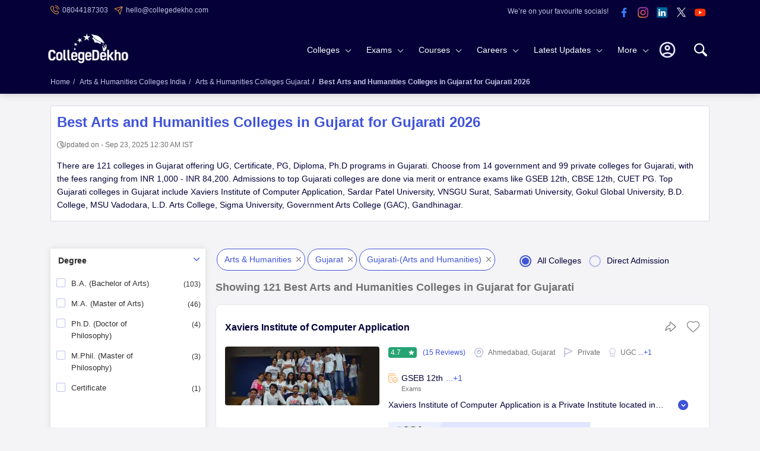

--- FILE ---
content_type: text/html; charset=utf-8
request_url: https://www.collegedekho.com/arts/gujrati-colleges-in-gujarat/
body_size: 73965
content:
<!doctype html><html lang="en-in"><head><meta charset="utf-8"><meta http-equiv="X-UA-Compatible" content="IE=edge"><title class="title-seo">Best Arts and Humanities Colleges in Gujarat for Gujarati 2026</title><meta name="viewport" content="width=device-width, initial-scale=1.0"/><meta http-equiv="content-type" content="text/html; charset=UTF-8" /><meta name="google-site-verification" content="v6PIOLiAu7ZSegZlzwQ9LXm1_BKzqX07KITBK9gLxcc" /><meta name="facebook-domain-verification" content="yym6qe6q64fg6erdxwyldpktpnibi9" /><meta property="fb:pages" content="855714064506230" /><meta name="description" content="Best Arts and Humanities Colleges in Gujarat for Gujarati 2026 - Check here the list of top and best 121 Gujarati colleges in Gujarat along with their fee structure, cut off, admission process, ranking, brochure, placements and eligibility details."><meta property="og:title" content="Best Arts and Humanities Colleges in Gujarat for Gujarati 2026"/><meta property="og:description" content="Best Arts and Humanities Colleges in Gujarat for Gujarati 2026 - Check here the list of top and best 121 Gujarati colleges in Gujarat along with their fee structure, cut off, admission process, ranking, brochure, placements and eligibility details."/><meta property="og:type" content="website"/><meta property="og:url" content="https://www.collegedekho.com/arts/gujrati-colleges-in-gujarat/"/><meta property="og:image" content="https://static.collegedekho.com/static/images/new_ui/common/logo.png"/><meta property="og:site_name" content="CollegeDekho"/><link rel="canonical" href="https://www.collegedekho.com/arts/gujrati-colleges-in-gujarat/" /><link rel="next" href="https://www.collegedekho.com/arts/gujrati-colleges-in-gujarat/?page=2"/><script type="application/ld+json">
            {
                "@context":"http://schema.org",
                "@type":"webpage",
                "url":"https://www.collegedekho.com/arts/gujrati-colleges-in-gujarat/",
                "name":"Best Arts and Humanities Colleges in Gujarat for Gujarati 2026",
                "description":"Best Arts and Humanities Colleges in Gujarat for Gujarati 2026 - Check here the list of top and best 121 Gujarati colleges in Gujarat along with their fee structure, cut off, admission process, ranking, brochure, placements and eligibility details."
            }
               
        </script><script type="application/ld+json">
        {
            "name":"List of Gujarati-(Arts and Humanities) Colleges in Gujarat ",
            "description":"Check here the list of best Gujarati-(Arts and Humanities) Colleges in Gujarat  along with their fees structure, admission process,
            courses, reviews, placements, ranking and eligibility criteria details at CollegeDekho.",
            "@context":"http://schema.org",
            "@type":"ItemList",
            "numberOfItems":121,
            "url":"https://www.collegedekho.com/arts/gujrati-colleges-in-gujarat/",
            "itemListElement":[
                
                {"@type":"ListItem","position":1,"url":"https://www.collegedekho.com/colleges/xica"}, 
                
                {"@type":"ListItem","position":2,"url":"https://www.collegedekho.com/colleges/sardar-patel-university-spu"}, 
                
                {"@type":"ListItem","position":3,"url":"https://www.collegedekho.com/colleges/veer-narmad-south-gujarat-university"}, 
                
                {"@type":"ListItem","position":4,"url":"https://www.collegedekho.com/colleges/calorx-teachers-university"}, 
                
                {"@type":"ListItem","position":5,"url":"https://www.collegedekho.com/colleges/gokul-global-university"}, 
                
                {"@type":"ListItem","position":6,"url":"https://www.collegedekho.com/colleges/bd-college"}, 
                
                {"@type":"ListItem","position":7,"url":"https://www.collegedekho.com/colleges/msu-baroda-faculty-of-technology-and-engineering"}, 
                
                {"@type":"ListItem","position":8,"url":"https://www.collegedekho.com/colleges/ld-arts-college"}, 
                
                {"@type":"ListItem","position":9,"url":"https://www.collegedekho.com/colleges/sigma-university"}, 
                
                {"@type":"ListItem","position":10,"url":"https://www.collegedekho.com/colleges/government-arts-college-gandhinagar"}, 
                
                {"@type":"ListItem","position":11,"url":"https://www.collegedekho.com/colleges/arts-commerce-college"}, 
                
                {"@type":"ListItem","position":12,"url":"https://www.collegedekho.com/colleges/tolani-arts-and-science-college"}, 
                
                {"@type":"ListItem","position":13,"url":"https://www.collegedekho.com/colleges/anand-arts-college"}, 
                
                {"@type":"ListItem","position":14,"url":"https://www.collegedekho.com/colleges/geetanjali-college-of-computer-science-commerce"}, 
                
                {"@type":"ListItem","position":15,"url":"https://www.collegedekho.com/colleges/gujarat-arts-and-commerce-college-evening"}, 
                
                {"@type":"ListItem","position":16,"url":"https://www.collegedekho.com/colleges/navjivan-arts-and-commerce-college-dahod"}, 
                
                {"@type":"ListItem","position":17,"url":"https://www.collegedekho.com/colleges/samarpan-college-gandhinagar"}, 
                
                {"@type":"ListItem","position":18,"url":"https://www.collegedekho.com/colleges/nandkunvarba-mahila-college"}, 
                
                {"@type":"ListItem","position":19,"url":"https://www.collegedekho.com/colleges/ilsass"}, 
                
                {"@type":"ListItem","position":20,"url":"https://www.collegedekho.com/colleges/ns-patel-arts-college-anand"}, 
                
                {"@type":"ListItem","position":21,"url":"https://www.collegedekho.com/colleges/ns-patel-arts-college-anand-2"}, 
                
                {"@type":"ListItem","position":22,"url":"https://www.collegedekho.com/colleges/gujarat-arts-and-science-college"}, 
                
                {"@type":"ListItem","position":23,"url":"https://www.collegedekho.com/colleges/m-t-b-arts-college"}, 
                
                {"@type":"ListItem","position":24,"url":"https://www.collegedekho.com/colleges/kansagara-college"}, 
                
                {"@type":"ListItem","position":25,"url":"https://www.collegedekho.com/colleges/anand-institute-of-pg-studies-in-arts"}, 
                
                {"@type":"ListItem","position":26,"url":"https://www.collegedekho.com/colleges/kamani-science-college"}, 
                
                {"@type":"ListItem","position":27,"url":"https://www.collegedekho.com/colleges/government-arts-college-maninagar"}, 
                
                {"@type":"ListItem","position":28,"url":"https://www.collegedekho.com/colleges/st-xaviers-college"}, 
                
                {"@type":"ListItem","position":29,"url":"https://www.collegedekho.com/colleges/dr-babasaheb-ambedkar-open-university-baou"}, 
                
                {"@type":"ListItem","position":30,"url":"https://www.collegedekho.com/colleges/jb-dharukawala-mahila-arts-college"} 
                
                ]
        }
        </script><link href="//www.googletagservices.com" rel="dns-prefetch"/><link href="//www.googletagmanager.com" rel="dns-prefetch"/><link href="//static.collegedekho.com" rel="preconnect"><link href='//media.collegedekho.com' rel='preconnect'/><link rel="manifest" href="/manifest.json"><script type="application/ld+json">
        {"@context":"http://schema.org",
        "@type":"Organization",
        "name":"CollegeDekho",
        "url":"https://www.collegedekho.com/",
        "logo":"https://static.collegedekho.com/static/images/new_ui/common/logo.77ce948afe9d.png",
        "image":"https://static.collegedekho.com/static/images/new_ui/common/logo.77ce948afe9d.png",
        "sameAs":["https://www.facebook.com/CollegeDekho","https://plus.google.com/+Collegedekho","https://twitter.com/collegedekho"],
        "contactPoint" : [
        {
            "@type" : "ContactPoint",
            "telephone" : "+91 7067316980",
            "contactType" : "customer service"
        }]
    }
    </script><script type="application/ld+json">    
    {
        "@context":"http://schema.org",
        "@type":"WebSite",
        "name":"CollegeDekho",
        "url":"https://www.collegedekho.com/"
    } 
    </script><style type="text/css">
*{margin:0;padding:0;outline:0!important}body{color:var(--textColor);overflow-x:hidden;font-weight:400;font-size:14px;line-height:1.6;font-family:-apple-system,BlinkMacSystemFont,"Segoe UI",Roboto,Helvetica,Arial,sans-serif,"Apple Color Emoji","Segoe UI Emoji","Segoe UI Symbol";font-display:swap;background:var(--lightBgColor);counter-reset:section;counter-reset:my-sec-counter}.clear{clear:both}ul,ol,li{list-style:none}p{margin:0 0 10px}img{max-width:100%}a{display:inline-block;color:var(--textColor);cursor:pointer;transition:all .2s}a:hover{cursor:pointer;color:var(--anchorColor);text-decoration:none}h1,h2,h3,h4,h5,h6{color:var(--textColor);margin-top:0;margin-bottom:20px;font-weight:700}:root{--bgcolor:#050038;--lightBlueNewColor:#c5c3e5;--YellowColor:#f5a041;--lightBlueBgColor:#e9ecff}h1{font-size:24px}h2{font-size:18px;margin-top:10px}h3{font-size:16px}h4{font-size:14px}h5{font-size:12px}h6{font-size:12px}.block{margin:0 0 25px}.block h2{margin-bottom:10px}.email-top{display:block;background:var(--bgcolor);color:var(--textColor);width:100%;padding:5px 0;overflow:hidden}.email-top .email-phone{float:left}.email-phone ul li{color:var(--lightBlueColor);font-size:12px;display:inline;margin-right:10px;line-height:20px}.email-phone ul li a{color:var(--lightBlueColor);cursor:pointer;text-decoration:none}.email-phone ul li.top-phone a,.email-phone ul li.top-email a{position:relative;padding-left:20px;color:var(--lightBlueNewColor)}.email-phone ul li.top-phone a:before,.email-phone ul li.top-email a:before{content:'';position:absolute;left:0;width:15px;background:url("https://static.collegedekho.com/static-v3/images/common-sprite.68d99d4f55d0.webp") no-repeat}.email-phone ul li.top-phone a:before{top:2px;height:15px;background-position:-128px -7px}.email-phone ul li.top-email a:before{top:4px;height:15px;background-position:-128px -32px}.socials-top{float:right;text-align:right;line-height:1}.socials-top li img{width:32px;height:32px}.socials-top li{display:inline-block}.socials-top li:first-child{vertical-align:top;padding:8px 10px 0 0;font-size:12px;color:var(--lightBlueNewColor)}.search{float:right;width:30px;height:30px;margin:20px 0 0 15px;position:relative;z-index:11;border-radius:5px}.search svg.searchIcon{width:100%;fill:var(--whiteColor);cursor:pointer;margin:9px 0}.nav-custom-position{position:relative}.checkout_box{width:25px;height:25px;border:0;position:relative;float:right;margin:28px 8px 0 8px;z-index:9999}.checkout_box a{cursor:pointer}.bounceeee{position:absolute;right:-9px;top:-9px;width:17px;background-color:var(--YellowColor);height:17px;border-radius:50%;padding-left:1px;color:var(--textColor);font-weight:normal;line-height:13px;font-size:12px;display:flex;align-items:center;justify-content:center}@keyframes bounce{from{transform:translate3d(0,0,0)}to{transform:translate3d(0,-2px,0)}}.bounceeee{-webkit-animation-name:bounce;-webkit-animation-duration:.5s;-webkit-animation-direction:alternate;-webkit-animation-timing-function:cubic-bezier(.5,0.05,1,.5);-webkit-animation-iteration-count:infinite}h1.tooltip{position:relative;cursor:pointer}.container{margin:0 auto}header{position:relative;display:table;width:100%;background:var(--bgcolor);transition:all .2s;z-index:91}.logo1{float:left;margin-left:-4px;position:relative;z-index:89;margin-top:11px}.logo1 a img{width:135px;height:52.5px}header{box-shadow:0 0 13px rgba(0,0,0,.2)}.searchContent{display:none;position:absolute;height:30vh;background:rgba(255,255,255,1);z-index:999}.breadcrumb{font-size:12px;padding:10px 0}.breadcrumb li{display:inline-block;color:var(--lightBlueNewColor);font-weight:normal}.breadcrumb li:last-child{font-weight:700}.breadcrumb li a{color:var(--lightBlueNewColor);text-decoration:none}.breadcrumb li a:hover{color:var(--lightBlueNewColor);text-decoration:underline}.breadcrumb>li+li:before{color:var(--lightBlueNewColor);padding:0 5px;content:"/\00a0"}.button a,.button,button.btn{display:inline-block;color:var(--whiteColor);cursor:pointer;text-decoration:none;font-size:14px;padding:10px 15px;border:0;border-radius:4px;background:var(--anchorColor);transition:all .2s}.button a:hover,.button:hover,button.btn:hover,.addmissionBlock a:hover{background:var(--newBtnSolid)}.button:focus,button.btn:focus,button:focus{outline:0}.ctaBlock{box-shadow:0 0 20px rgb(0 0 0 / 10%);position:fixed;top:auto;margin:0;bottom:0;left:0;z-index:4;width:100%;background-color:var(--whiteColor)}.ctaBlock .container{width:100%;max-width:900px;padding:5px 0;display:flex;align-items:center;justify-content:center}.ctaBlock .container a{text-decoration:none}.ctaBlock p{display:inline-block;margin:0;color:var(--textColor);text-align:right}.ctaBlock .btn{display:inline-block;margin-left:15px;white-space:nowrap;position:relative;font-weight:bold;height:40px;color:var(--whiteColor);background-color:var(--anchorColor);line-height:18px;width:auto}.ctaBlock .btn:hover{background-color:var(--anchorColor)}.ctaBlock .btn.secondryBtn{background:transparent;color:var(--anchorColor);border:2px solid var(--anchorColor)}.ctaBlock .btn.secondryBtn,.ctaBlock .btn.primaryBtm{padding:10px 5px}#popupOver{cursor:pointer;position:relative;top:7px}#popupOver>img{width:32px;height:32px}@media screen and (min-width:1025px){nav .subLink li>a:hover{cursor:pointer}header{box-shadow:0 0 13px rgba(0,0,0,.2)}.cafPage header{box-shadow:none}header .dataContent{position:relative;padding-left:15px;padding-right:15px}header .searchContent{height:62vh;box-shadow:0 3px 4px rgba(0,0,0,.1);left:0}header .searchContent hr{margin:0 -35px;opacity:.1;margin-top:30px}header .close{right:26px;top:30px;display:none}.overflowHide header .container>.search{opacity:1}header .dataContent{height:100%;background:var(--whiteColor)}.overflowHide{padding-right:15px}header .searchContent .head{font-weight:600;font-size:18px}nav{padding:5px 55px 0 0;text-align:right;position:relative}button.menu{display:none}
nav a{color:var(--lightTextColor);text-decoration:none}nav .more-links a{color:var(--textColor);text-decoration:none}nav>ul>li{display:inline-block}nav li.first{float:right;margin:12px 0 0}nav li.first .userPhoto,nav li.first .userName,nav li.first .close{display:none}nav li.first.userLogin{height:56px;position:relative}nav li.first.userLogin .login{display:none}nav li.first.userLogin .userPhoto{display:block;width:40px;cursor:pointer}nav li.first.userLogin .userPhoto svg{width:100%;height:auto}nav li.first.userLogin:hover .userName{display:block}nav li.first.userLogin .userName{top:56px;width:228px;text-align:center;left:-128px;padding:6px}nav li.first .userName *{display:block;color:var(--textColor);padding:5px 14px;border-top:0}nav li.first .userName p{margin-bottom:0;font-weight:bold;padding:0}nav li.first .userName a.e-mail{color:var(--anchorColor);word-break:break-word}nav li.first .userName a.signout-btn{display:inline-block;margin-bottom:10px;margin-top:6px;color:var(--anchorColor);cursor:pointer;padding:6px 15px;font-size:15px;border-radius:3px;background:var(--whiteColor);border:1px solid var(--anchorColor)}nav li.first .userName a:hover.signout-btn{color:var(--anchorColor)}nav li.first .userName>:first-child{border-top:0;color:#999}nav .login button{color:var(--whiteColor);cursor:pointer;padding:12px 15px;font-size:14px;border:0;border-radius:3px;background:transparent;border:1px solid var(--YellowColor)}nav .login button:hover{color:var(--whiteColor)}nav li.sub-links>.more-links{position:relative;color:var(--whiteColor)}nav li.sub-links>.more-links:after{content:"";position:absolute;right:17px;top:50%;margin-top:-4px;border:solid var(--whiteColor);border-width:0 1px 1px 0;padding:3px;transform:rotate(45deg);-webkit-transform:rotate(45deg);transition:all .2s}nav>ul>li>.more-links{padding:24px 35px 24px 10px}nav>ul>.sub-links{vertical-align:middle}nav ul ul{display:flex;flex-wrap:wrap;flex-direction:column;text-align:left;transition:all .3s}nav ul>li>ul,nav li.userLogin .userName{position:absolute;left:0;top:75px;right:0;background:var(--whiteColor);border-top:1px solid var(--boxBorderColor);box-shadow:0 5px 10px rgba(0,0,0,.1);z-index:-1}nav>ul>li>ul{display:none;visibility:hidden;opacity:0;webkit-transition:opacity .3s linear,visibility .2s linear;-moz-transition:opacity .2s linear,visibility .2s linear;-o-transition:opacity .2s linear,visibility .2s linear;transition:opacity .2s linear,visibility .2s linear}nav>ul>li:hover>ul{display:block;visibility:visible;opacity:1;z-index:88}nav ul ul.four-column{flex-direction:row}nav ul ul li>.more-links{float:left;color:var(--textColor);width:280px;cursor:pointer;padding:5px 20px 5px 25px;background:var(--lightBlueBgColor);position:relative}nav ul ul li>.more-links.firstLink{padding-top:13px}nav ul ul li>.more-links.lastLink{padding-bottom:13px}nav li:hover>.more-links,nav ul ul li.active>.more-links{cursor:pointer}nav ul ul li.active>.more-links:after{content:"";position:absolute;right:-6px;top:12px;width:0;height:0;border-top:7px solid transparent;border-left:6px solid var(--lightBlueBgColor);border-bottom:7px solid transparent;z-index:95}nav ul ul li>.more-links.firstLink:after{top:18px}nav ul li>ul>li{clear:both}nav ul ul ul{left:280px;top:0;border-top:0;padding:20px 0 0 0;box-shadow:none;font-size:14px;flex-direction:row;opacity:0;visibility:hidden}nav li .heading,nav li .title{font-weight:600}nav li .heading a,nav li .title a{color:var(--textColor)}nav li .heading a:hover,nav li .title a:hover{color:var(--anchorColor)}nav .view-all{margin:10px 0;font-size:14px;text-transform:capitalize;font-weight:600}nav .full-col .view-all{margin-top:0}nav .view-all a,nav a:hover,nav li .heading a:hover,nav .more-links a:hover,nav li .title:hover{color:var(--anchorColor)}nav ul ul ul>li{display:inline-block;width:33.33%;vertical-align:top;padding:0 0 0 25px}nav ul ul ul>li.full-col{display:block;width:100%}nav ul ul .active>ul,nav ul ul .active>ul ul,nav ul ul.four-column ul{opacity:1;visibility:visible;z-index:89}nav ul ul .active>ul{display:flex;flex-wrap:wrap}nav ul ul ul ul{position:static;display:block;padding:7px 0 20px}nav ul ul ul ul li{display:block;width:100%;padding:8px 0}nav .four-column li.full-col.back,nav ul ul ul li.back,nav ul ul ul li.go-back{display:none}nav .four-column{padding:10px}nav li:hover ul.four-column{display:flex;flex-wrap:wrap}nav .four-column li{display:inline-block;width:25%;padding:10px 15px;vertical-align:top}nav .four-column li.first{padding-bottom:0;padding-top:0}nav .four-column li.last{padding-top:0}nav .four-column li.full-col{display:block;width:100%}nav .four-column .image{margin:0 0 10px;height:120px;overflow:hidden}nav .four-column .title{margin:0 0 10px}nav .four-column li.full-col .heading{margin:0}nav .four-column li ul{display:block;position:static;padding:0}nav .four-column li ul li{display:block;width:100%;padding:5px 0}nav .four-column li ul li a b{font-size:15px;color:var(--textColor)}nav .bg{display:none}nav .four-column .allLatestUpdates{margin:0;padding:10px 0;text-align:right}nav .four-column .allLatestUpdates a{display:inline-block;color:var(--anchorColor);padding:7px 15px}}

</style><style type="text/css">
@charset "UTF-8";@-ms-viewport{width:device-width}html{box-sizing:border-box;-ms-overflow-style:scrollbar}*,::after,::before{box-sizing:inherit}.container{width:100%;padding-right:15px;padding-left:15px;margin-right:auto;margin-left:auto}@media(min-width:1200px){.container{max-width:1140px}}@media(min-width:1400px){.container{max-width:1320px}}.container-fluid{width:100%;padding-right:15px;padding-left:15px;margin-right:auto;margin-left:auto}.row{display:-ms-flexbox;display:flex;-ms-flex-wrap:wrap;flex-wrap:wrap;margin-right:-15px;margin-left:-15px}.col-1,.col-2,.col-3,.col-4,.col-5,.col-6,.col-7,.col-8,.col-9,.col-10,.col-11,.col-12,.col,.col-auto,.col-sm-1,.col-sm-2,.col-sm-3,.col-sm-4,.col-sm-5,.col-sm-6,.col-sm-7,.col-sm-8,.col-sm-9,.col-sm-10,.col-sm-11,.col-sm-12,.col-sm,.col-sm-auto,.col-md-1,.col-md-2,.col-md-3,.col-md-4,.col-md-5,.col-md-6,.col-md-7,.col-md-8,.col-md-9,.col-md-10,.col-md-11,.col-md-12,.col-md,.col-md-auto,.col-lg-1,.col-lg-2,.col-lg-3,.col-lg-4,.col-lg-5,.col-lg-6,.col-lg-7,.col-lg-8,.col-lg-9,.col-lg-10,.col-lg-11,.col-lg-12,.col-lg,.col-lg-auto,.col-xl-1,.col-xl-2,.col-xl-3,.col-xl-4,.col-xl-5,.col-xl-6,.col-xl-7,.col-xl-8,.col-xl-9,.col-xl-10,.col-xl-11,.col-xl-12,.col-xl,.col-xl-auto{position:relative;width:100%;min-height:1px;padding-right:15px;padding-left:15px}.col{-ms-flex-preferred-size:0;flex-basis:0;-ms-flex-positive:1;flex-grow:1;max-width:100%}.col-auto{-ms-flex:0 0 auto;flex:0 0 auto;width:auto;max-width:none}.col-1{-ms-flex:0 0 8.333333%;flex:0 0 8.333333%;max-width:8.333333%}.col-2{-ms-flex:0 0 16.666667%;flex:0 0 16.666667%;max-width:16.666667%}.col-3{-ms-flex:0 0 25%;flex:0 0 25%;max-width:25%}.col-4{-ms-flex:0 0 33.333333%;flex:0 0 33.333333%;max-width:33.333333%}.col-5{-ms-flex:0 0 41.666667%;flex:0 0 41.666667%;max-width:41.666667%}.col-6{-ms-flex:0 0 50%;flex:0 0 50%;max-width:50%}.col-7{-ms-flex:0 0 58.333333%;flex:0 0 58.333333%;max-width:58.333333%}.col-8{-ms-flex:0 0 66.666667%;flex:0 0 66.666667%;max-width:66.666667%}.col-9{-ms-flex:0 0 75%;flex:0 0 75%;max-width:75%}.col-10{-ms-flex:0 0 83.333333%;flex:0 0 83.333333%;max-width:83.333333%}.col-11{-ms-flex:0 0 91.666667%;flex:0 0 91.666667%;max-width:91.666667%}.col-12{-ms-flex:0 0 100%;flex:0 0 100%;max-width:100%}.offset-1{margin-left:8.333333%}.offset-2{margin-left:16.666667%}.offset-3{margin-left:25%}.offset-4{margin-left:33.333333%}.offset-5{margin-left:41.666667%}.offset-6{margin-left:50%}.offset-7{margin-left:58.333333%}.offset-8{margin-left:66.666667%}.offset-9{margin-left:75%}.offset-10{margin-left:83.333333%}.offset-11{margin-left:91.666667%}@media(min-width:576px){.col-sm{-ms-flex-preferred-size:0;flex-basis:0;-ms-flex-positive:1;flex-grow:1;max-width:100%}.col-sm-auto{-ms-flex:0 0 auto;flex:0 0 auto;width:auto;max-width:none}.col-sm-1{-ms-flex:0 0 8.333333%;flex:0 0 8.333333%;max-width:8.333333%}.col-sm-2{-ms-flex:0 0 16.666667%;flex:0 0 16.666667%;max-width:16.666667%}.col-sm-3{-ms-flex:0 0 25%;flex:0 0 25%;max-width:25%}.col-sm-4{-ms-flex:0 0 33.333333%;flex:0 0 33.333333%;max-width:33.333333%}.col-sm-5{-ms-flex:0 0 41.666667%;flex:0 0 41.666667%;max-width:41.666667%}.col-sm-6{-ms-flex:0 0 50%;flex:0 0 50%;max-width:50%}.col-sm-7{-ms-flex:0 0 58.333333%;flex:0 0 58.333333%;max-width:58.333333%}.col-sm-8{-ms-flex:0 0 66.666667%;flex:0 0 66.666667%;max-width:66.666667%}.col-sm-9{-ms-flex:0 0 75%;flex:0 0 75%;max-width:75%}.col-sm-10{-ms-flex:0 0 83.333333%;flex:0 0 83.333333%;max-width:83.333333%}.col-sm-11{-ms-flex:0 0 91.666667%;flex:0 0 91.666667%;max-width:91.666667%}.col-sm-12{-ms-flex:0 0 100%;flex:0 0 100%;max-width:100%}.offset-sm-0{margin-left:0}.offset-sm-1{margin-left:8.333333%}.offset-sm-2{margin-left:16.666667%}.offset-sm-3{margin-left:25%}.offset-sm-4{margin-left:33.333333%}.offset-sm-5{margin-left:41.666667%}.offset-sm-6{margin-left:50%}.offset-sm-7{margin-left:58.333333%}.offset-sm-8{margin-left:66.666667%}.offset-sm-9{margin-left:75%}.offset-sm-10{margin-left:83.333333%}.offset-sm-11{margin-left:91.666667%}}@media(min-width:800px){.col-md-1,.col-md-2,.col-md-3,.col-md-4,.col-md-5,.col-md-6,.col-md-7,.col-md-8,.col-md-9,.col-md-10,.col-md-11,.col-md-12{float:left}}@media(min-width:768px){.col-md{-ms-flex-preferred-size:0;flex-basis:0;-ms-flex-positive:1;flex-grow:1;max-width:100%}.col-md-auto{-ms-flex:0 0 auto;flex:0 0 auto;width:auto;max-width:none}.col-md-1{-ms-flex:0 0 8.333333%;flex:0 0 8.333333%;max-width:8.333333%}.col-md-2{-ms-flex:0 0 16.666667%;flex:0 0 16.666667%;max-width:16.666667%}.col-md-3{-ms-flex:0 0 25%;flex:0 0 25%;max-width:25%}.col-md-4{-ms-flex:0 0 33.333333%;flex:0 0 33.333333%;max-width:33.333333%}.col-md-5{-ms-flex:0 0 41.666667%;flex:0 0 41.666667%;max-width:41.666667%}.col-md-6{-ms-flex:0 0 50%;flex:0 0 50%;max-width:50%}.col-md-7{-ms-flex:0 0 58.333333%;flex:0 0 58.333333%;max-width:58.333333%}.col-md-8{-ms-flex:0 0 66.666667%;flex:0 0 66.666667%;max-width:66.666667%}.col-md-9{-ms-flex:0 0 75%;flex:0 0 75%;max-width:75%}.col-md-10{-ms-flex:0 0 83.333333%;flex:0 0 83.333333%;max-width:83.333333%}.col-md-11{-ms-flex:0 0 91.666667%;flex:0 0 91.666667%;max-width:91.666667%}.col-md-12{-ms-flex:0 0 100%;flex:0 0 100%;max-width:100%}.offset-md-0{margin-left:0}.offset-md-1{margin-left:8.333333%}.offset-md-2{margin-left:16.666667%}.offset-md-3{margin-left:25%}.offset-md-4{margin-left:33.333333%}.offset-md-5{margin-left:41.666667%}.offset-md-6{margin-left:50%}.offset-md-7{margin-left:58.333333%}.offset-md-8{margin-left:66.666667%}.offset-md-9{margin-left:75%}.offset-md-10{margin-left:83.333333%}.offset-md-11{margin-left:91.666667%}}.flex-row{-ms-flex-direction:row!important;flex-direction:row!important}.flex-column{-ms-flex-direction:column!important;flex-direction:column!important}.flex-wrap{-ms-flex-wrap:wrap!important;flex-wrap:wrap!important}.flex-nowrap{-ms-flex-wrap:nowrap!important;flex-wrap:nowrap!important}.justify-content-start{-ms-flex-pack:start!important;justify-content:flex-start!important}.justify-content-end{-ms-flex-pack:end!important;justify-content:flex-end!important}
.justify-content-center{-ms-flex-pack:center!important;justify-content:center!important}.justify-content-between{-ms-flex-pack:justify!important;justify-content:space-between!important}.align-items-start{-ms-flex-align:start!important;align-items:flex-start!important}.align-items-end{-ms-flex-align:end!important;align-items:flex-end!important}.align-items-center{-ms-flex-align:center!important;align-items:center!important}.align-content-start{-ms-flex-line-pack:start!important;align-content:flex-start!important}.align-content-end{-ms-flex-line-pack:end!important;align-content:flex-end!important}.align-content-center{-ms-flex-line-pack:center!important;align-content:center!important}.align-content-between{-ms-flex-line-pack:justify!important;align-content:space-between!important}.align-self-center{-ms-flex-item-align:center!important;align-self:center!important}@media(min-width:576px){.flex-sm-row{-ms-flex-direction:row!important;flex-direction:row!important}.flex-sm-column{-ms-flex-direction:column!important;flex-direction:column!important}.flex-sm-wrap{-ms-flex-wrap:wrap!important;flex-wrap:wrap!important}.flex-sm-nowrap{-ms-flex-wrap:nowrap!important;flex-wrap:nowrap!important}.justify-content-sm-start{-ms-flex-pack:start!important;justify-content:flex-start!important}.justify-content-sm-end{-ms-flex-pack:end!important;justify-content:flex-end!important}.justify-content-sm-center{-ms-flex-pack:center!important;justify-content:center!important}.justify-content-sm-between{-ms-flex-pack:justify!important;justify-content:space-between!important}.align-items-sm-start{-ms-flex-align:start!important;align-items:flex-start!important}.align-items-sm-end{-ms-flex-align:end!important;align-items:flex-end!important}.align-items-sm-center{-ms-flex-align:center!important;align-items:center!important}.align-content-sm-start{-ms-flex-line-pack:start!important;align-content:flex-start!important}.align-content-sm-end{-ms-flex-line-pack:end!important;align-content:flex-end!important}.align-content-sm-center{-ms-flex-line-pack:center!important;align-content:center!important}.align-content-sm-between{-ms-flex-line-pack:justify!important;align-content:space-between!important}}@media(min-width:768px){.flex-md-row{-ms-flex-direction:row!important;flex-direction:row!important}.flex-md-column{-ms-flex-direction:column!important;flex-direction:column!important}.flex-md-wrap{-ms-flex-wrap:wrap!important;flex-wrap:wrap!important}.flex-md-nowrap{-ms-flex-wrap:nowrap!important;flex-wrap:nowrap!important}.justify-content-md-start{-ms-flex-pack:start!important;justify-content:flex-start!important}.justify-content-md-end{-ms-flex-pack:end!important;justify-content:flex-end!important}.justify-content-md-center{-ms-flex-pack:center!important;justify-content:center!important}.justify-content-md-between{-ms-flex-pack:justify!important;justify-content:space-between!important}.align-items-md-start{-ms-flex-align:start!important;align-items:flex-start!important}.align-items-md-end{-ms-flex-align:end!important;align-items:flex-end!important}.align-items-md-center{-ms-flex-align:center!important;align-items:center!important}.align-content-md-start{-ms-flex-line-pack:start!important;align-content:flex-start!important}.align-content-md-end{-ms-flex-line-pack:end!important;align-content:flex-end!important}.align-content-md-center{-ms-flex-line-pack:center!important;align-content:center!important}.align-content-md-between{-ms-flex-line-pack:justify!important;align-content:space-between!important}}@charset "UTF-8";:root{--anchorColor:#3f53d9;--textColor:#050038;--lightTextColor:#9695a5;--outlineColor:#eb4726;--whiteColor:#fff;--boxBorderColor:#d9d9e5;--peachBgColor:#f8c994;--footerBgColor:#111;--firstGradient:#fee6c2;--secondGradient:#e2e1f2;--lightBgColor:#f4f4f7;--lightBlueColor:#e6f0f9;--blueBtnHover:#5797d8;--greenBtnHover:#4aba8e;--greenOutline:#6ad9ae;--newBtnSolid:#3f53d9;--traslatorColor:#253245;--lightGrey:#999;--darkGrey:#2d2d2d;--lightBg:#1d1d1d;--lightTextColor:#717171;--bgcolor:#050038;--lightBlueNewColor:#c5c3e5;--YellowColor:#f5a041;--lightBlueBgColor:#e9ecff;--appColor:#3d3964;--labelColor:#f5a041;--followus:#c7c7c7;--followusBorder:#eaecff;--whiteopacity:rgb(255 255 255 / 30%);--whatsAppBg:#29d74c;--darkColor:#333;--listingBorder:#e7e7e7;--ratingColor:#26a373;--grayShadow:#00000026;--whiteColorOverLay:#ffffffb3;--shareBorder:#504d74;--ratingColor:#26a373;--listingColor:#e9ebfb;--lightYellow:#fff2e4;--lightStroke:#c5c3e6;--filterStroke:#c1c1c1;--counterNumber:#e7e8ff;--tableBorder:#c5c3e6;--inCorrectColor:#cf454d}.adPushup{height:90px;margin-bottom:20px!important}.mb-10{margin-bottom:10px!important}.news-pushup-ad{margin-bottom:20px!important}.modal-header{text-align:center}.modal-header h4{color:#000;font-size:16px}.logo{float:left;margin-left:-10px;position:relative;z-index:89}.user{float:right;width:24px;height:48px;margin:28px 5px 0 20px;position:relative;cursor:pointer;z-index:6}.user ul{display:none;opacity:0;position:absolute;left:-10px;top:48px;width:90px;background:var(--whiteColor);box-shadow:0 2px 4px rgba(0,0,0,.15);transition:all .3s}.user:hover ul{display:block;opacity:1;cursor:pointer}.user ul li{border-bottom:1px dotted #efefef}.user ul li span{display:block;padding:4px 8px 5px 10px}.user ul li a{display:block;color:var(--textColor);cursor:pointer;padding:4px 8px 5px 10px;text-decoration:none;word-break:break-all}.form-control{display:block;width:100%;height:38px;padding:.375rem .75rem;font:.9rem / 1.5 'Lato',sans-serif;color:#495057;background-color:var(--whiteColor);background-image:none;background-clip:padding-box;border:1px solid #ced4da;border-radius:2px;transition:border-color ease-in-out .15s,box-shadow ease-in-out .15s;outline:0}.form-control:focus{color:#495057;background-color:var(--whiteColor);border-color:#80bdff;outline:0;box-shadow:0 0 0 .2rem rgba(0,123,255,0.25)}.form-control::-webkit-input-placeholder{color:#868e96;opacity:1}.form-control:-ms-input-placeholder{color:#868e96;opacity:1}
.form-control:disabled,.form-control [readonly]{background-color:#e9ecef;opacity:1}select.form-control:not([size]):not([multiple]){height:calc(2.25rem+2px);color:var(--lightTextColor)}select.form-control:focus::-ms-value{color:#495057;background-color:var(--whiteColor)}ul.form>li{margin:15px 0;position:relative}ul.form .button{width:100%;height:40px}.adsBlock{width:728px;height:90px;margin:auto;text-align:center;margin-bottom:15px;background:var(--lightBgColor)}.adsBlock.adsblock-right{width:100%}.mobileAds{height:95px;width:360px;margin:5px auto;text-align:center;background:var(--lightBgColor)}.body-white{background-color:var(--whiteColor)}.h-100{height:100%}.close{position:absolute;right:0;top:20px;width:34px;height:34px;cursor:pointer}.close:focus{outline:0}.close .closeIcon{cursor:pointer}.searchContent .head{margin:0 0 8px}.searchContent h5{margin:0 0 5px}.searchContent .dataContent{display:block;padding:20px;overflow:visible}.searchContent ul.form{display:block;width:100%}.searchContent ul.form>li{float:left;width:100%;padding:0;position:relative;margin-top:0}.searchContent ul.form>li:first-child .textBox{padding-left:38px;border-radius:5px;box-shadow:none;border:1px solid #ced4da;font-size:revert;color:#495057}.searchContent .search{margin:0;position:absolute;left:0;top:0;border:0;background:0;cursor:pointer}.searchContent .search svg{margin:8px 0 8px 2px;fill:var(--anchorColor);width:22px;height:22px}.autoHints{display:none;background:var(--whiteColor);z-index:9}.autoHints h6{margin-bottom:0;text-align:left}.autoHints h6 a{float:right;text-decoration:none;color:var(--anchorColor)}.searchContent .autoHints{display:block;height:232px;padding:10px 0;overflow-y:auto;margin-left:-15px;margin-right:-15px}.searchContent .autoHints ul{margin-bottom:15px;color:var(--lightTextColor)}.searchContent .autoHints li{padding:4px 0}.searchContent .autoHints li span{float:right;color:var(--lightTextColor)}.searchContent .autoHints li.heading{font-weight:700;text-transform:uppercase}.searchContent .autoHints li a{color:var(--textColor);cursor:pointer;text-decoration:none}.searchContent .autoHints li a:hover{color:var(--anchorColor)}.searchContent .autoHints .main-row .text-right{text-align:right}.query-here{background-color:var(--lightBgColor);padding:15px 0;margin:0 -35px;text-align:right}.query-here .col-md-12{margin:0 -15px}.query-here .col-md-12 p{margin-bottom:0}.query-here .col-md-12 p a{color:var(--anchorColor);text-decoration:none}.breadcrumb li{display:inline-block;color:var(--lightBlueNewColor);font-weight:normal}.breadcrumb li:last-child{font-weight:700}.breadcrumb li a{color:var(--lightBlueNewColor);text-decoration:none}.breadcrumb li a:hover{color:var(--lightBlueNewColor);text-decoration:underline}.breadcrumb>li+li:before{color:var(--lightBlueNewColor);padding:0 5px;content:"/\00a0"}table{margin-bottom:20px;border-left:1px solid #e9e9e9;border-top:1px solid #e9e9e9}table th,table td{padding:8px 12px;border-right:1px solid var(--boxBorderColor);border-bottom:1px solid var(--boxBorderColor)}table th{background:#f4f4f4;text-align:left}table th p,table td p{margin-bottom:0}table tr:nth-child(odd){background:var(--lightBgColor)}.scrollUpFooter{transform:translateY(110px)}.footerSticky{opacity:0;-webkit-transform:translate(0,100px);-ms-transform:translate(0,100px);-moz-transform:translate(0,100px);-o-transform:translate(0,100px);transform:translate(0,100px);-webkit-transition:all ease .5s;-ms-transition:all ease .5s;-moz-transition:all ease .5s;-o-transition:all ease .5s;transition:all ease .5s}.footerfixed{opacity:1;-webkit-transform:translate(0,0);-ms-transform:translate(0,0);-moz-transform:translate(0,0);-o-transform:translate(0,0);transform:translate(0,0);-webkit-transition:all ease .5s;-ms-transition:all ease .5s;-moz-transition:all ease .5s;-o-transition:all ease .5s;transition:all ease .5s}.leadForm{padding-bottom:15px;text-align:center}.leadForm span{color:var(--whiteColor);cursor:pointer;display:inline-block;padding:8px 20px;border-radius:18px;background:#21a6ab}.commonForm .bg{position:fixed;left:0;top:0;width:100%;height:100%;background:rgba(0,0,0,.7);z-index:93}.commonForm{display:none;padding:0;margin-bottom:15px;position:fixed;left:0;top:0;width:100%;height:100%;z-index:301}.commonForm .formContent{padding:0;margin:25px auto auto;height:auto;max-width:660px;background-color:var(--textColor);border-radius:0;box-shadow:0 0 20px rgba(0,0,0,.4);position:relative;z-index:300}.formInputs{float:right;width:50%;padding:20px 30px;min-height:305px;background:var(--whiteColor);position:relative}.formInputs ul li{padding:8px 0}.formInputs .button{display:block;width:100%;padding:12px 15px;background:var(--anchorColor)}.formInputs .pravacyText,.modal-body .pravacyText{color:var(--lightGrey);font-size:12px;text-align:center}.formDesc{float:left;width:50%;color:var(--whiteColor);text-align:center;padding-top:64px;padding-bottom:46px;position:relative}.formDesc:before{content:"";position:absolute;right:-17px;top:50%;width:35px;height:35px;background:url("https://static.collegedekho.com/static-v3/images/exam/exam-detail-icons.7fc9f1712132.webp") no-repeat -407px 0}.formDesc h4{color:inherit;margin:0;text-shadow:0 0 5px rgba(0,0,0,1);line-height:1.3;font-weight:700}.formDesc h5 a{color:#d8e0e6}.commonForm h3{color:var(--textColor);text-transform:none;border:0;padding:20px 0;margin:0;font-weight:600;text-align:center;background:0}.commonForm h3 b{color:#12aeb3}.commonForm .close{position:absolute;right:0;top:0;width:34px;height:34px;opacity:1;line-height:12px;color:var(--anchorColor);font-size:30px;font-weight:700;-webkit-tap-highlight-color:rgba(0,0,0,0);border:0;background:0;outline:0}.commonForm .form-control:focus{padding-left:1.2rem;transition:all .3s}.commonForm .formContent .form-group{margin-bottom:14px;padding:0}.commonForm .formContent label{margin-bottom:2px}.commonForm button.btn{width:100%;height:38px;background:var(--anchorColor)}.commonForm .input-group-addon{border-top-left-radius:1px;border-bottom-left-radius:1px;border:1px solid var(--boxBorderColor)}
.commonForm input#id_phone{width:100%;border-left:1px solid var(--boxBorderColor);border-top-left-radius:0;border-bottom-left-radius:0}.commonForm .form-control{background:0}.commonForm .form-control{border-radius:2px;border-color:var(--boxBorderColor);border-radius:1px}.gs_readmore{overflow:hidden;position:relative}.overflowHide{overflow:hidden}.hide{display:none}.faq-hide{width:100%;display:none}.box{display:table;width:100%;padding:8px 10px;border:1px solid var(--boxBorderColor);border-radius:2px;background:var(--whiteColor)}.scrollTable{display:block;width:100%;overflow-x:auto}.rupee{color:#4a4a4a;padding-right:1px;font-family:'collegedekho';font-style:normal;font-weight:normal;font-variant:normal;font-size:83%;text-transform:none;line-height:1;-webkit-font-smoothing:antialiased}.rupee:before{content:"\e90b"}.expertBlock{margin:0;overflow:hidden}.expertBlock .expertGraphic{margin:30px auto auto;text-align:center}.expertBlock .expertGraphic .head{margin-bottom:10px;font-size:20px;font-weight:700}.expertBlock form ul{position:relative;z-index:1}.expertBlock form ul li{display:inline-block}.expertBlock form ul li .form-control{height:40px;border-radius:4px}.expertBlock form ul li .form-control:focus{border-color:var(--anchorColor)}.expertBlock form ul li select.form-control{width:170px}.expertBlock form .button{margin-top:-3px;color:var(--whiteColor);height:38px;cursor:pointer;text-decoration:none;border:0;border-radius:3px}.newsPage .expertBlock form .button,.commonExamBottom .expertBlock form .button{padding:7px 15px 8px}.expertBlock form ul li.termsPolicy{display:block}.pravacyText a{color:var(--anchorColor);text-decoration:none}.pravacyText{color:var(--textColor);padding-top:5px;font-size:13px}.modal-body .pravacyText{margin-top:10px}.modal-body .form-control{background:var(--whiteColor)}.subscribePopup #ajax_popup>p{padding-top:60px;text-align:center}.input-group-addon{display:table-cell;float:left;width:15%;color:#555;padding:6px 12px;font-size:14px;font-weight:400;height:38px;line-height:1.8;text-align:center;background:#eee;border-right:1px solid #ccc;border-radius:0;border-top-right-radius:0;border-bottom-right-radius:0}#lead_form_modal .form li.error{text-align:center}.mt-10{margin-top:10px}.modal-body .pravacyText span{color:var(--anchorColor)}.modal-body .skip{text-align:center;margin-top:15px}.common_modal,.followUpcourse{position:fixed;top:0;width:100%;height:100vh;background:rgba(0,0,0,.4);z-index:999;display:none}.common_modal .modal-content,.followUpcourse .modal-content{margin:0 auto;width:500px;max-width:94%;background-image:linear-gradient(to right,#fee6c2,#e2e1f2);position:absolute;left:0;right:0;top:50%;transform:translateY(-50%)}.common_modal .modal-header,.followUpcourse .modal-header{padding:30px 0 0 0;position:relative}.common_modal .modal-header h4,.followUpcourse .modal-header h4{margin:0;display:block;padding:0}.common_modal .modal-header .close,.followUpcourse .modal-header .followClose{color:var(--whiteColor);top:0;right:10px;font-size:30px;border:0;background:0}.common_modal .modal-body,.followUpcourse .modal-body{padding:15px 30px 30px 30px}#common_moda_success_message{font-size:15px;margin-bottom:20px}.btnCenter{text-align:center}.btnCenter>button{border:1px solid var(--YellowColor);background:transparent;color:#000;margin-right:5px;width:auto}.btnCenter>button:hover{background:var(--YellowColor)}.btnCenter a button{background:var(--YellowColor);color:#000;border:1px solid var(--YellowColor)}.btnCenter a button:hover{background:transparent;border:1px solid var(--YellowColor)}.post-question .box{padding:0!important;background:var(--whiteColor) url("https://static.collegedekho.com/static-v3/images/post-bg.91fb6b2bb1f5.png") no-repeat right}.post-question .question{padding:20px}.form-icon{margin:5px auto 5px;background:url("https://static.collegedekho.com/static-v3/images/common-sprite.68d99d4f55d0.webp") no-repeat}.form-icon.share-ic{width:70px;height:54px;background-position:-7px -141px}.form-icon.expert-ic{width:66px;height:58px;background-position:-101px -141px}.form-icon.thank-ic{width:57px;height:61px;background-position:-192px -141px}.post-question .question h3{margin-bottom:10px;margin-right:18%}.post-question .question ul{margin-bottom:4px}.post-question .question ul li{padding:0 0 8px 24px;position:relative;list-style:none}.post-question .question ul li p{margin-bottom:2px}.post-question .question ul li p span{font-weight:bold;color:#379e9d}.post-question .question li:before{content:"";position:absolute;left:0;top:4px;width:18px;height:18px;background:url("https://static.collegedekho.com/static-v3/images/common-sprite.68d99d4f55d0.webp") no-repeat -160px -10px}.type-que{height:70px}.cbx{margin:auto;-webkit-user-select:none;user-select:none;cursor:pointer}.cbx span{display:inline-block;vertical-align:middle;transform:translate3d(0,0,0)}.cbx span:first-child{position:relative;width:16px;height:16px;border-radius:3px;transform:scale(1);vertical-align:middle;border:1px solid #9098a9;transition:all .2s ease}.cbx span:first-child svg{position:absolute;top:2px;left:1px;fill:none;stroke:var(--whiteColor);stroke-width:2;stroke-linecap:round;stroke-linejoin:round;stroke-dasharray:14px;stroke-dashoffset:16px;transition:all .3s ease;transition-delay:.1s;transform:translate3d(0,0,0)}.cbx span:first-child:before{content:"";width:100%;height:100%;background:#348fd6;display:block;transform:scale(0);opacity:1;border-radius:50%}.cbx span:last-child{padding-left:4px;font-size:12px}.cbx:hover span:first-child{border-color:#348fd6}.inp-cbx:checked+.cbx span:first-child{background:var(--anchorColor);border-color:var(--anchorColor);animation:wave .4s ease}.inp-cbx:checked+.cbx span:first-child svg{stroke-dashoffset:0}.inp-cbx:checked+.cbx span:first-child:before{transform:scale(3.5);opacity:0;transition:all .6s ease}.text-center{text-align:center}@keyframes wave{50%{transform:scale(0.9)}}.post-ques-form [type="radio"]:checked,.post-ques-form [type="radio"]:not(:checked){position:absolute;left:-9999px}
.post-ques-form [type="radio"]:checked+label,.post-ques-form [type="radio"]:not(:checked)+label{position:relative;padding:0 8px 0 25px;cursor:pointer;line-height:20px;display:inline-block}.post-ques-form [type="radio"]:checked+label:before,.post-ques-form [type="radio"]:not(:checked)+label:before{content:'';position:absolute;left:0;top:1px;width:18px;height:18px;border:2px solid #ddd;border-radius:100%;background:var(--whiteColor)}.post-ques-form [type="radio"]:checked+label:after,.post-ques-form [type="radio"]:not(:checked)+label:after{content:'';width:10px;height:10px;background:var(--anchorColor);position:absolute;top:5px;left:4px;border-radius:100%;-webkit-transition:all .2s ease;transition:all .2s ease}.post-ques-form [type="radio"]:not(:checked)+label:after{opacity:0;-webkit-transform:scale(0);transform:scale(0)}.post-ques-form [type="radio"]:checked+label:after{opacity:1;-webkit-transform:scale(1);transform:scale(1)}.post-ques-form .selectBox{position:relative}.post-ques-form select{-webkit-appearance:none;appearance:none}.selectBox:before{transform:rotate(45deg)}.post-ques-form .selectBox:after,.selectBox:before{content:"";width:1px;height:8px;background:var(--lightGrey);position:absolute;top:15px;right:17px;z-index:5}.post-ques-form .selectBox:after{right:22px;transform:rotate(-45deg)}.FaqBlock{margin-bottom:20px}.FaqBlock .box .accordion1 .content{display:none;padding:10px 15px!important;margin-bottom:10px;box-shadow:0 0 8px rgba(0,0,0,.1);border-radius:0}.FaqBlock .heading{margin:3px 0 0;padding:10px 30px 10px 18px;cursor:pointer;font-weight:600;border:1px solid #eaeaea;background:#f9f9f9;position:relative;color:var(--textColor)}.FaqBlock .heading p{margin:0}.FaqBlock .active{position:relative;border-color:var(--whiteColor);border-bottom:0;background:var(--whiteColor);box-shadow:0 0 8px rgba(0,0,0,.1)}.FaqBlock .content.active{display:block}.FaqBlock .heading:after{position:absolute;content:'';margin:auto;width:6px;height:6px;background:rgba(0,0,0,0);border:2px solid #696969;border-right:0;border-top:0;top:16px;right:15px;transform:rotate(-45deg);box-sizing:content-box;transition:all .2s}.FaqBlock .active:after{top:20px;transform:rotate(-225deg)}.FaqBlock .viewAll.rightAlign{margin:10px 0 5px 0;text-decoration:none;z-index:35;color:var(--anchorColor);text-align:center;display:block;text-transform:uppercase;font-weight:700}.newsCarousel .owl-carousel,.newsCarousel>.box{display:block}.newsCarousel>.box{padding:15px 20px;position:relative}.newsCarousel>.box h2{margin-top:0}.newsCarousel>.box>a{text-decoration:none;display:block;float:none;text-align:center}.newsCarousel .collegeLogo{float:left;width:70px!important;height:70px!important;margin-right:0!important;padding:2px;border:1px solid #f1f1f1;background:var(--whiteColor)}.newsCarousel .collegeLogo a img,.newsCarousel .collegeLogo img{width:64px;height:64px}.newsCarousel .title{width:calc(100% - 90px);float:right;min-height:154px;height:auto}.newsCarousel ul.info{padding:6px 0;font-size:12px;text-align:left}.newsCarousel ul.info li{display:inline-block;position:relative;color:var(--lightGrey);padding-right:10px}.newsCarousel ul.downloadDetail{width:100%;position:relative;margin-top:10px;float:left;border-top:1px solid var(--boxBorderColor);padding-top:10px}.newsCarousel ul.downloadDetail>li{width:49%;text-align:left;position:relative;display:inline-block;white-space:nowrap}.newsCarousel ul.downloadDetail>li.brochure-icon:before{content:'';position:absolute;left:0;top:4px;width:14px;height:14px;background:url("https://static.collegedekho.com/static-v3/images/college-listing-icons.8d3bb5644976.png") no-repeat;background-position:-6px -53px}.newsCarousel ul.downloadDetail>li.counselling-icon:before{background-position:-24px -53px}.newsCarousel ul.downloadDetail>li>span{text-decoration:none;cursor:pointer;vertical-align:middle;margin-left:5px;padding-left:16px}.newsCarousel ul.downloadDetail li:last-child{text-align:right}.newsCarousel ul.downloadDetail .btn{background:transparent;border:1px solid var(--anchorColor);color:var(--anchorColor)}.newsCarousel ul.downloadDetail .btn:hover{color:var(--whiteColor);background:var(--anchorColor)}.newsCarousel ul.downloadDetail .btn:focus{border:1px solid var(--anchorColor);outline:0}.newsCarousel .owl-carousel .owl-nav button{position:absolute;top:50%;left:-22px;margin-top:-16px;width:20px;height:20px;outline:0;opacity:1;background:var(--whiteColor) url("https://static.collegedekho.com/static-v3/images/detail-sprite.84eeca195959.webp") no-repeat -39px -3px!important;border-radius:50%}.newsCarousel .owl-carousel .owl-nav button.owl-next{left:auto;right:-20px;background-position:-55px -3px!important}.newsCarousel .owl-carousel .owl-nav button span,.commonCarousel .owl-carousel .owl-nav button span{display:none}.newsCarousel .owl-carousel .item{display:block;height:100%;border-radius:0;background:#fbfbfc!important;overflow:hidden}.rating-per .text a{display:inline-block!important;font-weight:normal!important;font-size:13px!important;margin-right:3px;text-decoration:none!important}.rating-per .text{cursor:pointer;display:inline-block;font-size:13px;text-decoration:none!important}.relatedNews .box{display:inherit}.relatedBlock{border:1px solid var(--boxBorderColor);background:var(--whiteColor);min-height:100%}.relatedBlock .image a{display:block}.relatedBlock .image,.relatedBlock .image a img{height:130px}.relatedBlock .info{padding:15px 10px}.relatedNews .box{display:block;position:relative}.relatedNews .box h2{margin-bottom:10px}.relatedBlock .info h4{margin-bottom:10px}.relatedBlock .info h4 a{color:inherit;text-decoration:none}.relatedBlock .info .by a,.relatedBlock .info .by{text-decoration:none;margin-bottom:5px}
.relatedNews .owl-carousel .owl-item .item{height:100%}.relatedNews .owl-carousel .owl-stage{display:flex}.NewsArticleViewAll{display:table;height:100%;width:100%;border:1px solid var(--boxBorderColor)}.NewsArticleViewAll a{padding:0;display:table-cell;vertical-align:middle;height:100%;text-align:center}.NewsArticleViewAll .arrowbox{display:block;font-size:20px;height:60px;width:60px;margin:0 auto 4px;line-height:80px;-webkit-border-radius:50%;border-radius:50%;background:var(--anchorColor);color:var(--whiteColor)}.NewsArticleViewAll .arrowbox .icon-next{line-height:76px;position:relative}.NewsArticleViewAll .icon-next:before{content:"";position:absolute;left:-10px;top:20px;width:20px;height:20px;background:url("https://static.collegedekho.com/static-v3/images/arrow-right.5add999bf666.png") no-repeat}.NewsArticleViewAll .offerbox{color:rgba(36,39,44,.7);display:inline-block;vertical-align:0;margin-right:3px}.relatedNews .owl-carousel,.topCollegeList .owl-carousel{padding:5px 20px}.relatedNews .owl-carousel .owl-stage-outer,.topCollegeList .owl-carousel .owl-stage-outer{padding:8px 0;overflow:hidden}.relatedNews .owl-carousel .owl-nav button,.topCollegeList .owl-carousel .owl-nav button{position:absolute;top:50%;left:-10px;margin-top:-16px;width:30px;height:30px;outline:0;opacity:1;background:url("https://static.collegedekho.com/static-v3/images/detail-sprite.84eeca195959.webp") no-repeat -33px 0!important;border:0;box-shadow:0 0 10px rgba(0,0,0,.161);border-radius:50%}.relatedNews .owl-carousel .owl-nav button.owl-next,.topCollegeList .owl-carousel .owl-nav button.owl-next{left:auto;right:-10px;background-position:-51px 0!important}.relatedNews .owl-carousel .owl-nav button span,.topCollegeList .owl-carousel .owl-nav button span{display:none}.box.topCollegeList{display:inherit}.topCollegeList .owl-carousel .owl-item img{width:auto}.relatedNews .newsTabs{display:flex;margin-bottom:20px;gap:18px}.relatedNews .newsTabs button{padding:10px 55px;cursor:pointer;background-color:var(--whiteColor);font-weight:500;text-transform:uppercase;border:0;border-bottom:2px solid var(--whiteColor)}.relatedNews .newsTabs button.active{border-color:var(--YellowColor);font-weight:700;color:var(--anchorColor)}.relatedNews .news-tab-content{display:none}.relatedNews .news-tab-content.active{display:block}.examHeader .setAlert.setExamAlert p{display:block;font-weight:bold;color:var(--whiteColor);font-size:12px}.examHeader .setAlert.setExamAlert p span{font-weight:normal}.mobileBox h1 a{text-decoration:none}.mobileBox h1 a:hover{color:var(--darkColor)}.expertBlock form ul li input[type="number"]{width:176px}.examAlertbutton{width:auto;float:right;text-align:right}.examHeader .setAlert.setExamAlert{top:0}.setExamAlert button{padding:12px 23px 12px 16px;font-weight:500;position:relative;box-shadow:0 0 10px rgba(0,0,0,0.2);align-items:center;line-height:20px;background-color:var(--YellowColor);color:var(--textColor)}.setExamAlert button:hover{background-color:var(--YellowColor)}.setExamAlert button span{padding-left:8px;font-weight:700}.setExamAlert .icon{float:left;width:20px;height:22px;background:url("https://static.collegedekho.com/static-v3/images/exam/exam-detail-icons.7fc9f1712132.webp") no-repeat -522px -6px;margin-top:-2px}.subscribeBlock.setsubscribeBlock{padding-left:7px;padding-right:8px;position:relative}.subscribeBlock .subscribe-img-block{position:absolute;top:0;right:8px}.subscribeBlock .subscribe-img-block img{width:146px;height:104px}.subscribeBlock.setsubscribeBlock .box{padding:15px 20px}.subscribeBlock.ts-calculator .box{background:var(--whiteColor) url("https://static.collegedekho.com/static-v3/images/calculator.40a75c94b9a4.jpg") bottom right no-repeat;padding:12px 20px!important}.subscribeBlock.ts-calculator .box a:hover{color:var(--whiteColor)}.subscribeBlock.ts-calculator .box a{background:#379e9d;color:var(--whiteColor);font-weight:700}.commonCtaAlert button,.setsubscribeBlock button,.setExpertBlock #new_footer_form input[type='submit']{padding:9px 24px 9px 11px;font-weight:500;position:relative;display:flex;align-items:center;color:var(--whiteColor)}.setExpertBlock #new_footer_form input[type='submit']{background-image:linear-gradient(90deg,var(--firstGradient),var(--secondGradient))}.setExpertBlock #new_footer_form input[type='submit']{width:auto;padding:9px 15px 9px 15px;box-shadow:none;line-height:18px;background:var(--anchorColor)}.commonCtaAlert button span,.setsubscribeBlock button span{padding-left:32px;font-weight:700}.commonCtaAlert button:before,.setsubscribeBlock button:before{content:'';position:absolute;top:0;height:100%;width:1px;background:rgba(255,255,255,0.30);left:43px}.admtopmargin.setAlerttopmargin{background-image:linear-gradient(#2da0c4,#349bd5,#3998dd)}.admtopmargin.setAlerttopmargin .addmissionBlock a{background:var(--whiteColor)}.icon-1{background:url("https://static.collegedekho.com/static-v3/images/exam/exam-detail-icons.7fc9f1712132.webp") no-repeat -553px -6px}.collegedetailsPage .rightCol{padding:0}.chatbot-icon{width:60px;height:60px;padding:5px;justify-content:center;display:flex;align-items:center;flex-direction:column;background:var(--anchorColor);right:40px;bottom:68px;position:fixed;border-radius:50%;cursor:pointer;z-index:30;box-shadow:1px 1px 8px -1px #aaa;z-index:99999}.chatbot-icon img{width:28px;height:28px}.whatsapp-outerdiv{width:60px;height:60px;right:40px;bottom:68px;z-index:11;position:fixed;display:none}.whatsapp-icon{width:60px;height:60px;padding:5px;justify-content:center;display:flex;align-items:center;flex-direction:column;background:var(--whatsAppBg);right:40px;bottom:68px;position:fixed;border-radius:50%;cursor:pointer;z-index:30;box-shadow:1px 1px 8px -1px #aaa;z-index:99999}#gtmCloseButtonWhatsapp{background-color:var(--whiteColor);border:1px solid var(--lightBlueNewColor);cursor:pointer;position:absolute;top:-10px;left:-26px;width:20px;height:20px;border-radius:100%;display:inline-flex;justify-content:center;align-items:center;line-height:0}#gtmCloseButtonWhatsapp img{width:8px;height:8px}.scrollUpRound{visibility:hidden;opacity:0;width:60px;height:60px;padding:5px;background:var(--lightBlueBgColor);position:fixed;bottom:70px;right:40px;border-radius:50%;cursor:pointer;z-index:9;transition:.2s;box-shadow:0 0 15px rgb(0 0 0 / 15%)}
.go-to-top a{color:var(--lightTextColor);text-decoration:none;font-weight:400;text-transform:uppercase;font-size:12px;position:relative;top:-7px;font-weight:700}.scrollUpRound.active{bottom:68px;visibility:visible;opacity:1}.go-to-top{width:50px;height:100%;text-align:center;background:var(--lightBlueBgColor);display:flex;border-radius:50%;flex-direction:column;justify-content:center;margin-top:3px}.go-to-top .icon{width:50px;height:50px;display:flex;align-items:center;justify-content:center;position:relative}.spinner{display:inline-block;width:16px;height:16px;border:2px solid #fff;border-top-color:#3498db;border-radius:50%;animation:spin .6s linear infinite;vertical-align:middle;margin-right:6px}@keyframes spin{to{transform:rotate(360deg)}}.userModal{display:none}#profile-logged-in{display:none}#profile-logged-out{display:none}.userPopover{display:none;position:absolute;top:42px;right:-58px;width:315px;border-radius:8px;box-shadow:2px 2px 10px 0 rgba(5,0,56,0.20)}@media screen and (min-width:1025px){nav>ul>li.first .img-container{display:none}}@media screen and (max-width:1024px){#signup_form{height:auto;overflow:initial}header{box-shadow:0 0 8px rgba(0,0,0,.1)}.mobileHide{display:none}.query-here{position:fixed;bottom:0;width:-webkit-fill-available;left:0;text-align:center}header .searchContent hr{margin:0 -35px;opacity:.1;margin-top:30px}.searchContent{position:absolute;width:100%;height:100vh;background:rgba(255,255,255,1);z-index:9999;left:0;top:0}.searchContent .autoHints{height:500px;max-height:100%}.searchContent .autoHints li a{width:calc(100% - 60px)}#collegecards{height:auto}}@media screen and (min-width:991px){.commonForm .formContent{display:flex;flex-direction:row-reverse}}@media screen and (max-width:768px){header{height:auto}#otpVerification1 img,#otpVerification2 img,#forgotPass img{margin-top:25px}.commonForm .formContent{max-width:95%}.formInputs{background:var(--whiteColor);min-height:400px}nav>ul>li>.more-links:after,nav>ul li>ul.first-level-data .more-links:after,nav ul ul.second-level li .heading:after{border:solid var(--anchorColor);border-width:0 1px 1px 0}.mobileBox h1{font-weight:bold}.userModal{float:right;position:relative;width:28px;height:28px;margin:27px 10px 0 8px;display:block}.userModal img{width:28px;height:28px}}@media screen and (max-width:767px){.whatsapp-icon.call-icon{background:var(--anchorColor)}.pulse{right:16px;bottom:68px;width:60px;height:60px;border-radius:50%}.pulse:before,.pulse:after{content:"";position:absolute;height:100%;width:100%;background-color:var(--anchorColor);border-radius:50%;z-index:-1;opacity:.7}.pulse::before{animation:pulse-animation 2s ease-out infinite}.pulse::after{animation:pulse-animation 2s 1s ease-out infinite}@keyframes pulse-animation{100%{transform:scale(1.6);opacity:0}}.whatsapp-icon,.scrollUpRound{right:16px;z-index:99999}.scrollUpRound{bottom:136px}}@media screen and (max-width:640px){table{background:var(--whiteColor)}h2,.searchContent .head,.searchContent h5{position:relative}.searchContent h2:before{left:-20px}.searchContent h5:before{width:3px}.expertBlock form ul li{display:block;margin:10px 0}.expertBlock form ul li select.form-control,.expertBlock form .button{width:100%}.post-question .box{background-image:none}.examHeader .setAlert.setExamAlert{padding-bottom:0}.setExpertBlock #new_footer_form input[type='submit']{margin-top:15px}.expertBlock form ul li input[type="number"]{width:100%}.setExpertBlock img{display:none}.expertBlock .setExpertBlock{margin:0}.relatedBlock .image,.relatedBlock .image a img{height:165px}.newsCarousel .owl-carousel .item{padding:5px}}@media(max-width:575px){.successMessage{padding:48% 26px 10px 26px}.setExamHeader{padding-bottom:10px}.mobileBox{padding:8px 8px 12px 8px;margin:0 0 5px}.commonCta.commonCtaAlert .box,.subscribeBlock.setsubscribeBlock .box{box-shadow:0 0 10px rgba(0,0,0,.1)}.subscribeBlock.setsubscribeBlock .box{padding:10px}.subscribeBlock .subscribe-img-block img{width:141px;height:94px}.set_subscribe_block{width:53%}.subscribeBlock.ts-calculator .box{padding:12px!important}.ts-calculator-block{width:100%}.go-to-top{border-radius:50%;width:50px}.go-to-top .icon{margin:-2px auto 0;width:50px}.go-to-top a{top:-4px;font-size:11px}.scrollUpRound.active{bottom:146px;visibility:visible;opacity:1}.whatsapp-outerdiv{display:block}.relatedNews .newsTabs{justify-content:center}}@media screen and (max-width:480px){.formInputs{border-top-left-radius:4px;border-top-right-radius:4px;min-height:auto}.formDesc{border-bottom-left-radius:4px;border-bottom-right-radius:4px}.successMessage{padding:4% 26px 10px 26px;margin-bottom:0}.commonForm h3,.commonForm span{text-align:center;display:inherit}body.overflow{overflow:hidden}.pravacyText{text-align:center}.expertBlock form ul li.display-center{margin-bottom:0}.mobile-email .socials-top ul{overflow-y:hidden}.newsCarousel ul.downloadDetail>li{white-space:normal}}@media screen and (max-width:428px){.subscribeBlock .subscribe-img-block img{height:116px}}@media screen and (max-width:420px){header{height:auto}.logo{width:130px;margin-top:7px}.user{margin-top:20px;height:42px}.user ul{top:43px}button.menu{height:62px;width:62px;margin-top:2px}button.menu span{margin:18px 12px;width:28px}button.menu span.icon-bar:nth-child(2){width:28px}h1{margin-bottom:15px}.commonCtaAlert button span,.setsubscribeBlock button span{padding-left:26px}.commonCtaAlert button,.setsubscribeBlock button{padding:9px 20px 9px 11px}}@media screen and (max-width:400px){.newsCarousel ul.downloadDetail>li{width:57%}.newsCarousel ul.downloadDetail li:last-child{width:42%}.newsCarousel .title{min-height:100px}.newsCarousel ul.downloadDetail{display:flex}#lead_form_modal .formInputs{height:100%;overflow-y:scroll;max-height:700px}}.owl-carousel,.owl-carousel .owl-item{-webkit-tap-highlight-color:transparent;position:relative}.owl-carousel{display:none;width:100%;z-index:1}.owl-carousel .owl-stage{position:relative;-ms-touch-action:pan-Y;touch-action:manipulation;-moz-backface-visibility:hidden}
.owl-carousel .owl-stage:after{content:".";display:block;clear:both;visibility:hidden;line-height:0;height:0}.owl-carousel .owl-stage-outer{position:relative;overflow:hidden;-webkit-transform:translate3d(0,0,0)}.owl-carousel .owl-item,.owl-carousel .owl-wrapper{-webkit-backface-visibility:hidden;-moz-backface-visibility:hidden;-ms-backface-visibility:hidden;-webkit-transform:translate3d(0,0,0);-moz-transform:translate3d(0,0,0);-ms-transform:translate3d(0,0,0)}.owl-carousel .owl-item{min-height:1px;float:left;-webkit-backface-visibility:hidden;-webkit-touch-callout:none}.owl-carousel .owl-item img{display:block;width:100%}.owl-carousel .owl-dots.disabled,.owl-carousel .owl-nav.disabled{display:none}.no-js .owl-carousel,.owl-carousel.owl-loaded{display:block}.owl-carousel .owl-dot,.owl-carousel .owl-nav .owl-next,.owl-carousel .owl-nav .owl-prev{cursor:pointer;-webkit-user-select:none;-khtml-user-select:none;-moz-user-select:none;-ms-user-select:none;user-select:none}.owl-carousel .owl-nav button.owl-next,.owl-carousel .owl-nav button.owl-prev,.owl-carousel button.owl-dot{background:0;color:inherit;border:0;padding:0!important;font:inherit}.owl-carousel.owl-loading{opacity:0;display:block}.owl-carousel.owl-hidden{opacity:0}.owl-carousel.owl-refresh .owl-item{visibility:hidden}.owl-carousel.owl-drag .owl-item{-ms-touch-action:pan-y;touch-action:pan-y;-webkit-user-select:none;-moz-user-select:none;-ms-user-select:none;user-select:none}.owl-carousel.owl-grab{cursor:move;cursor:grab}.owl-carousel.owl-rtl{direction:rtl}.owl-carousel.owl-rtl .owl-item{float:right}.owl-carousel .animated{animation-duration:1s;animation-fill-mode:both}.owl-carousel .owl-animated-in{z-index:0}.owl-carousel .owl-animated-out{z-index:1}.owl-carousel .fadeOut{animation-name:fadeOut}@keyframes fadeOut{0%{opacity:1}100%{opacity:0}}.owl-height{transition:height .5s ease-in-out}.owl-carousel .owl-item .owl-lazy{opacity:0;transition:opacity .4s ease}.owl-carousel .owl-item img.owl-lazy{transform-style:preserve-3d}.owl-carousel .owl-video-wrapper{position:relative;height:100%;background:#000}.owl-carousel .owl-video-play-icon{position:absolute;height:80px;width:80px;left:50%;top:50%;margin-left:-40px;margin-top:-40px;cursor:pointer;z-index:1;-webkit-backface-visibility:hidden;background:url("https://static.collegedekho.com/static-v3/images/home_new/video-play-icon.4a37f8008959.png") no-repeat 0 0 / 100% 100%;transition:transform .1s ease}.owl-carousel .owl-video-play-icon:hover{-ms-transform:scale(1.3,1.3);transform:scale(1.3,1.3)}.owl-carousel .owl-video-playing .owl-video-play-icon,.owl-carousel .owl-video-playing .owl-video-tn{display:none}.owl-carousel .owl-video-tn{opacity:0;height:100%;background-position:center center;background-repeat:no-repeat;background-size:contain;transition:opacity .4s ease}.owl-carousel .owl-video-frame{position:relative;z-index:1;height:100%;width:100%}.owl-theme .owl-dots,.owl-theme .owl-nav{text-align:center;-webkit-tap-highlight-color:transparent}.owl-theme .owl-nav{margin-top:10px}.owl-theme .owl-nav [class*=owl-]{color:#FFF;font-size:14px;margin:5px;padding:4px 7px;background:#d6d6d6;display:inline-block;cursor:pointer;border-radius:3px}.owl-theme .owl-nav [class*=owl-]:hover{color:#FFF;text-decoration:none}.owl-theme .owl-nav .disabled{opacity:.5;cursor:default}.owl-theme .owl-nav.disabled+.owl-dots{margin-top:10px}.owl-theme .owl-dots .owl-dot{display:inline-block;zoom:1}.owl-theme .owl-dots .owl-dot span{width:10px;height:10px;margin:5px 7px;background:#d6d6d6;display:block;-webkit-backface-visibility:visible;transition:opacity .2s ease;border-radius:30px}.owl-theme .owl-dots .owl-dot.active span,.owl-theme .owl-dots .owl-dot:hover span{background:#869791}.collegeListing .filterBlock.tab-links-fixed{background:var(--whiteColor);box-shadow:0 0 2px rgba(0,0,0,.1);z-index:90}.bodyScroll{overflow:hidden}.listingHeader{padding:0;text-align:center;position:relative;margin-top:20px}.listingHeader h1{margin-bottom:5px}.listingHeader h2{margin-bottom:8px}.listingHeader p{height:auto;margin-bottom:0;overflow:hidden;display:block}.listingHeader .readMore span{display:inline-block;color:var(--anchorColor);padding:6px 20px 6px 6px;position:relative}.listingHeader .readMore span:after{content:"";position:absolute;right:3px;top:14px;width:0;height:0;border-left:5px solid transparent;border-right:5px solid transparent;border-top:6px solid var(--anchorColor)}.listingHeader .gs_readmore.expanded{text-align:justify}.main-text{text-align:left}.main-text ul{margin-left:20px}.main-text ul li{list-style-position:inside;position:relative}.main-text ul li:before{content:'';position:absolute;left:auto;background:var(--darkColor);width:5px;height:5px;border-radius:50%;top:8px;margin-left:-10px}.fee-detail-block{line-height:15px}.main-text .box{margin-bottom:10px}.main-text .box a{color:var(--anchorColor)!important;text-decoration:none}.main-text .box a:hover{text-decoration:underline;text-decoration-color:rgba(52,143,214,0.5)}.main-text .box .read-more{height:20px}.main-text h3{margin:10px 0}.ReadMore,.ReadLess{padding:0 10px}.ReadMore{height:38px;overflow:hidden;line-height:18px}.ReadLess{text-align:justify;height:auto}.rightside{width:75%;float:right}.appliedFilter{display:flex;justify-content:space-between}.appliedFilter p{display:inline-block;margin:0 12px 10px 0;padding-top:8px;font-weight:600;font-size:18px;line-height:21px;color:var(--textColor);width:200px}.appliedFilter ul li{display:inline-block;color:var(--anchorColor);margin:0 2px 4px;padding:6px 22px 7px 12px;border:1px solid var(--anchorColor);background:var(--whiteColor);border-radius:30px;position:relative;cursor:pointer;transition:all .2s}.appliedFilter ul li:hover{color:var(--anchorColor);border-color:var(--anchorColor)}.appliedFilter ul li:after{content:"";opacity:.6;position:absolute;right:6px;top:13px;width:8px;height:8px;background-position:-137px -4px!important;transition:all .2s}
.appliedFilter ul li:hover:after{opacity:1;background-position:-137px -21px!important}.filterBlockRow{display:flex;margin-bottom:10px;width:100%;justify-content:flex-end;align-items:center}.filterCollege{width:100%;display:flex}.filterCollege ul{display:flex;white-space:nowrap;overflow-x:auto;width:100%}.filterCollege ul::-webkit-scrollbar{height:2px}.appliedFilter{width:60%;display:flex;order:1;flex-wrap:wrap}.headingText{margin:0 0 15px;color:var(--lightTextColor)}.listing-content{position:relative}.selectCollege{display:flex;order:2;width:40%;justify-content:end;align-items:flex-start}.selectCollege label{display:flex;cursor:pointer;position:relative;line-height:21px;font-weight:500;align-items:center}.selectCollege label input{opacity:0}.selectCollege label span{display:flex;align-items:center;padding-right:30px;border-radius:50%;transition:.25s ease;position:relative}.selectCollege label span::before{content:'';width:20px;height:20px;border-radius:50px;margin-right:7px;transition:.25s ease;border:2px solid rgba(63,83,217,0.35);position:absolute}.selectCollege label span::after{content:'';width:12px;height:12px;background:var(--anchorColor);border-radius:50%;position:absolute;left:4px;opacity:0;transition:.5s}.selectCollege label input:checked ~ span::after{opacity:1}.selectCollege label input:checked ~ span::before{border:2px solid var(--anchorColor)}.leftside{width:23.5%;margin-right:1.5%;float:left}.collegeCardBox{cursor:pointer}.collegeListing .filterBlock h1{margin-bottom:10px}.collegeListing .filterBlock{padding:12px 0}.filterBlock .filter{float:right;height:36px;margin:0 5px 0 0;padding:10px 20px 10px 40px;border-radius:25px;background:var(--whiteColor);position:relative;display:none;border:1px solid #ccc;line-height:14px}.filterBlock .filter:before{content:"";position:absolute;left:20px;top:10px;width:19px;height:20px;background-position:-25px 0!important;zoom:.9}.googleAds{width:250px;height:250px;margin:20px 0;background:var(--lightBgColor)}.filterBlock{display:table;width:100%;margin:0 0 12px}.filterBlock select.form-control:not([size]):not([multiple]){height:32px}.filter-deta-outer ul.filter-option-list{max-height:214px;overflow-y:auto}.filter-deta-outer ul.filter-option-list::-webkit-scrollbar{width:5px}.filter-deta-outer ul.filter-option-list::-webkit-scrollbar-track,.filterCollege ul::-webkit-scrollbar-track{background:rgba(231,231,231,0.6);border-radius:5px}.filter-deta-outer ul.filter-option-list::-webkit-scrollbar-thumb,.filterCollege ul::-webkit-scrollbar-thumb{background:rgba(193,193,193,1);border-radius:5px}ul.filter-option-list .count-number{float:right;margin:0;padding:2px 6px;font-size:12px}.filter-list-container .filter-option .icon,.appliedFilter ul li:after,.filterBlock .filter:before,.selectbox .mobile:before,.selectbox .closeIcon{background:url("https://static.collegedekho.com/static-v3/images/college-listing-icons.8d3bb5644976.png") no-repeat 0 0}.filterBlock .filter:before{display:none}.filterBlock .filter{background:url("https://static.collegedekho.com/static-v3/images/college_listing/filter-icon.dfee0e99f8be.svg") no-repeat 11px 11px}.filter-list-container{padding:0;margin-bottom:10px;border:0;border-radius:0;box-shadow:0 0 10px rgba(0,0,0,.1);background:var(--whiteColor);height:307px}.filter-deta-outer{padding:2px 2px 10px 10px}.filter-list-container .filter-option{padding:9px 13px;margin-bottom:0;font-weight:700;cursor:pointer;color:var(--darkGrey);position:relative}.filter-list-container .filter-option .icon{position:absolute;right:10px;top:13px;width:11px;height:11px;-ms-transform:rotate(90deg);-webkit-transform:rotate(90deg);transform:rotate(90deg);background-position:-137px -51px;transition:.2s all}.selected>.filter-option .icon{background-position:-137px -65px}.filter-list-container .filter-option.filterClose .icon{-ms-transform:rotate(0);-webkit-transform:rotate(0);transform:rotate(0)}.gs_control{display:block;position:relative;padding:7px 0 7px 25px;cursor:pointer;font-size:13px;font-weight:normal;color:var(--darkColor)}.gs_control input{position:absolute;z-index:-1;opacity:0;left:6px;top:6px}.gs_control i{width:74%;display:inline-block;font-style:normal}.gs_control__indicator{position:absolute;top:8px;left:0;height:15px;width:15px;background:var(--whiteColor);transition:all .3s ease-in 0s;border:solid 1px rgba(63,83,217,0.35);border-radius:2px}.gs_radio .gs_control__indicator{border-radius:50%}.gs_control input:focus~.gs_control__indicator,.gs_control:hover input~.gs_control__indicator{border-color:var(--anchorColor)}.gs_control:hover i{color:var(--anchorColor)}.gs_control input:checked~.gs_control__indicator{border-color:var(--anchorColor)}.gs_control input:checked:focus~.gs_control__indicator,.gs_control:hover input:not([disabled]):checked~.gs_control__indicator{border-color:var(--anchorColor)}.gs_control input:disabled~.gs_control__indicator{background:#e6e6e6;opacity:.6;pointer-events:none}.gs_control__indicator:after{content:'';position:absolute;display:none}.gs_control input:checked~.gs_control__indicator:after{display:block}.collegeListing .gs_control input:checked:focus{background:0}.gs_checkbox .gs_control__indicator:after{left:4px;top:1px;width:5px;height:9px;border:solid var(--anchorColor);border-width:0 2px 2px 0;-moz-transform:rotate(45deg);-webkit-transform:rotate(45deg);-o-transform:rotate(45deg);-ms-transform:rotate(45deg);transform:rotate(45deg)}.gs_checkbox input:disabled~.gs_control__indicator:after{border-color:var(--lightTextColor)}.gs_radio .gs_control__indicator:after{left:7px;top:7px;height:6px;width:6px;border-radius:50%}.gs_radio input:disabled~.gs_control__indicator:after{background:var(--lightTextColor)}.gs_readmore{overflow:hidden;position:relative}.hide{width:100%;text-align:center}.gs_readmore.expanded{height:auto}.collegeListing .col-md-3.left-col{padding-left:0;padding-right:0}.collegeListing .modal-body .form-control{margin-bottom:6px}.tab-links-fixed .selectbox .mobile:before,.tab-links-fixed .filter{background-color:var(--anchorColor)}
.edit-modal-dialog .modal-header .reset{display:none}.paratext{font-size:14px;font-weight:normal}.collegeBlock{margin-bottom:10px;position:relative}.collegeBlock.row{margin-right:-10px;margin-left:-10px}.collegeSection{padding:10px 15px 15px 15px;position:relative;width:100%}.titleBar{width:100%;position:relative;padding:15px 15px 0 15px;overflow:hidden}.titleSection{padding-right:50px}.titleSection h2{margin-bottom:10px;font-size:16px}.titleSection h2 a{text-decoration:none}.collegeCarousel{width:260px;height:160px;position:relative;margin-right:15px;overflow:hidden;float:left;display:flex;align-items:center}.collegeCarousel img{border-radius:4px;max-width:100%;width:100%;height:auto;object-fit:cover}.titleBar .collegeLogo{float:left;width:50px;height:50px;margin-right:10px;border:1px solid var(--listingBorder);background:var(--whiteColor);padding:3px}.titleBar .collegeLogo img{width:100%;height:auto}.collegeBlock .col-md-12{margin-bottom:10px;padding-left:10px;padding-right:10px}.collegeBlock .col-md-12 .box{border:1px solid var(--listingBorder);min-height:200px;padding:0;border-radius:8px;display:inherit;position:relative}.collegeBlock .col-md-12 .box:hover{box-shadow:0 0 10px rgba(0,0,0,.1)}.collegeBlock .ReadMore,.collegeBlock .ReadLess{padding:0!important}.collegeBlock .col-md-12 .box a.read-more{color:var(--anchorColor)!important;text-decoration:underline;display:inline}.collegeBlock .col-md-12 .box a:hover .read-more{text-decoration:underline}.naacImage{height:39px;width:60px;position:absolute;right:15px;display:flex;align-items:center;justify-content:center;cursor:pointer}.collegeBlock .ReadMore.card-content-read{overflow:hidden;text-overflow:ellipsis;display:-webkit-box;line-clamp:1;-webkit-line-clamp:1;-webkit-box-orient:vertical;height:auto;padding-right:40px!important;position:relative}.collegeBlock .ReadLess.ReadMore.card-content-read{padding-right:40px!important}.collegeBlock .ReadMore.card-content-read a.read-more{position:absolute;right:15px;z-index:1;bottom:0;display:block;width:17px;height:17px;background-color:var(--anchorColor);font-size:0;border-radius:100%}.collegeBlock .ReadLess.card-content-read a.read-more{display:inline-block;width:17px;height:17px;background-color:var(--anchorColor);font-size:0;border-radius:100%;position:relative;top:-14px}.collegeBlock .ReadMore.card-content-read a.read-more:before,.collegeBlock .ReadLess.card-content-read a.read-more:before{content:'';border:solid var(--whiteColor);border-width:0 2px 2px 0;display:inline-block;padding:2px;transform:rotate(45deg);-webkit-transform:rotate(45deg);position:absolute;top:5px;left:6px;border-radius:1px}.collegeBlock .ReadLess.card-content-read a.read-more:before{transform:rotate(-135deg);-webkit-transform:rotate(-135deg);top:6.4px}.registration-date{background:linear-gradient(94.07deg,#ffe2c2 0,#e9ebfb 100%);margin:5px 0 10px;font-size:12px;line-height:25px;padding:0 10px}.registration-date>span{font-weight:700}.collegeBlock .wigetBlock.col-md-12{padding-left:10px;padding-right:10px;margin-bottom:10px}.collegeBlock .wigetBlock.col-md-12 h2{margin:10px 0}.collegeBlock .wigetBlock.col-md-12 .inlink-head{margin:10px 0}ul.info{padding:0 0 15px 0;display:flex;align-items:center;white-space:nowrap}.collegeRate{background-color:var(--ratingColor);padding:2px 4px 2px 4px;width:48px;height:18px;border-radius:4px;font-size:12px;color:var(--whiteColor);line-height:14px;display:flex;align-items:center;justify-content:space-between}.collegeRate img{width:10px}ul.info li{font-size:12px;line-height:14px;position:relative;color:var(--lightTextColor);padding-right:15px;justify-content:space-between;align-items:center;display:flex}ul.info li:nth-child(1){order:1}ul.info li:nth-child(2){order:2}ul.info li:nth-child(3){order:3}ul.info li:nth-child(4){order:4}ul.info li a{color:var(--anchorColor);text-decoration:none;font-weight:400;margin-left:10px}ul.info li .locationList{width:15px;height:15px;display:flex;margin-right:8px;align-items:center}ul.info li .locationList.batch-icon{width:11px}ul.info li b{color:var(--textColor)}ul.info li b span{color:rgba(245,160,65,1);font-weight:700}.leftFeesSection{width:calc(100% - 280px);float:left}.fessSection{padding:10px 0 10px 0}.fessSection ul{display:flex;gap:15px}.fessSection ul li{font-weight:500;display:flex;position:relative;white-space:nowrap}.fessSection ul li img{width:16px;height:16px;margin-right:6px}.fessSection ul li h3{font-weight:500;line-height:16px;margin:0;padding-right:5px;font-size:14px}.fessSection ul li h3 span{color:var(--lightTextColor);display:block;font-weight:500;font-size:11px;margin-top:2px}.fee-detail-link{margin-top:5px}.fee-detail-link>span,.fee-detail-link a{color:#3f53d9;font-size:11px;font-weight:500;display:flex;align-items:center;gap:3px;text-decoration:none}.fee-detail-link a{gap:0}.fee-detail-link>span>img.fee-detail-img{margin:0;cursor:pointer}.fee-detail-link.placement-link{margin-top:5px}.tooltip{color:var(--anchorColor);font-weight:500;line-height:16px;cursor:pointer;position:relative}.hover{position:absolute;opacity:0;display:none;width:135px;height:auto;background-color:var(--whiteColor);box-shadow:0 2px 10px rgba(0,0,0,.149);border-radius:4px;font-size:12px;line-height:18px;color:var(--textColor);font-weight:400;padding:6px;right:0;top:26px;z-index:99;right:-5px}.hover::before{width:0;height:0;border-left:8px solid transparent;border-right:8px solid transparent;border-bottom:10px solid var(--whiteColor);content:'';position:absolute;top:-7px;right:3px}.tooltip:hover .hover{display:block;opacity:1}.shareIcon{position:absolute;top:-35px;right:0;z-index:1}.shareIcon ul{display:flex;align-items:center}.shareIcon ul li{padding:0 15px;cursor:pointer}.shareIcon ul li img{height:23px;width:23px}.shareIcon ul li:last-child{border:0}.shareIcon ul li:first-child{padding-right:0}.shortlistSection{width:340px;height:30px;background-color:rgba(225,229,255,1);display:flex;position:relative;overflow:hidden;margin:20px 0 15px;padding:10px;align-items:center}
.shortlistSection::before{content:'';position:absolute;width:100px;height:100%;transform:skew(-40deg);background:rgba(238,240,255,1);left:-20px}.shortlistSection img{width:51px;height:16px}.shortlistSection ul{position:relative;display:flex}.shortlistSection ul li{display:flex;align-items:center;font-size:12px;line-height:18px;color:var(--textColor)}.shortlistSection ul li:first-child{padding-right:30px}.collegeinfo{display:block;position:relative;background:var(--whiteColor);width:calc(100% - 280px);float:left}.listing-content ul.links{display:inline-flex;text-align:left;background:var(--whiteColor);overflow-x:auto;white-space:nowrap;width:50%}.listing-content ul.links li{display:inline-block;padding:0;transition:all .2s;-webkit-transition:all .3s;-moz-transition:all .3s;transition:all .3s;border-radius:2px;position:relative}.listing-content ul.links li::before{width:4px;height:4px;background-color:var(--lightBlueNewColor);border-radius:50%;content:"";position:absolute;left:0;top:9px}.listing-content ul.links li a,.listing-content ul.links li a:hover{color:var(--anchorColor);padding:0 10px;text-decoration:none}.listing-content ul.links li span{color:var(--anchorColor);cursor:pointer;padding:0 10px}.listing-content ul.links li img{margin-left:5px;width:12px;height:12px}.college-list-bottombar{display:flex;align-items:center;justify-content:space-between;position:relative;padding:15px;width:100%}.college-list-bottombar:before{content:'';position:absolute;left:0;top:0;background-color:rgba(229,229,229,1);height:1px;width:100%}.collegeinfo .tooltip{margin-left:3px}.collegeinfo .tooltip .tooltip-count{height:20px;display:inline-block;top:2px;position:relative}.collegeinfo .tooltip .hover{white-space:wrap}.sponsoredFlag{position:absolute;left:0;top:0;z-index:5}.blockFlag{z-index:9;position:relative;background-image:radial-gradient(rgba(251,235,23,1),rgba(250,205,4,1));width:94px;height:24px;text-align:center;display:inline-block;font-size:14px;font-weight:400;border-top-left-radius:4px}.blockFlag:after{content:"";position:absolute;left:94px;bottom:0;width:0;height:0;border-top:11px solid transparent;border-left:10px solid rgba(250,205,4,1);border-right:11px solid transparent}.blockFlag:before{content:"";position:absolute;left:94px;top:0;width:0;height:0;border-bottom:11px solid transparent;border-left:10px solid rgba(250,205,4,1);border-right:11px solid transparent}.sponserdIcon{position:absolute;right:0;top:0;width:92px;height:28px;z-index:60}ul.downloadDetail{display:flex;width:50%;justify-content:flex-end}ul.downloadDetail>li{width:auto;text-align:left;position:relative}ul.downloadDetail>li:first-child{margin-right:15px}ul.downloadDetail>li.cta-buttons{display:flex}ul.downloadDetail>li.counselling-icon,.downloadDetail .brochure-icon{display:flex}ul.downloadDetail>li.cta-buttons .applyBtn{display:flex;flex-direction:column}.collegeBlock .box .applyBtn .btn,button.cousellingbtn,.brochure-icon button,.talk-to-expert button,.getCounselling .secondry-btn{background:var(--anchorColor);width:155px;height:43px;border:2px solid var(--anchorColor);color:var(--whiteColor);display:block;padding:10px 12px;border-radius:4px!important;cursor:pointer}.brochure-icon button,.talk-to-expert button,.getCounselling .secondry-btn{background:transparent;border:2px solid var(--anchorColor);color:var(--anchorColor);cursor:pointer;border-radius:4px!important;display:flex;align-items:center;justify-content:center}.collegeBlock .box .applyBtn .btn:hover{background:var(--anchorColor);color:var(--whiteColor);border:2px solid var(--anchorColor)}.cta-buttons .shortlist button{background:var(--anchorColor);width:155px;color:var(--whiteColor);display:block;padding:10px 12px}.cta-buttons .shortlist button:hover,.cta-buttons .shortlist button:focus{background:var(--anchorColor);color:var(--whiteColor)}#ajax_popup .modal-header{min-height:30px}#ajax_popup .pull-right button.close{display:none}.modal-body .search{float:none;margin:0;width:96%}#filtersModal .modal-footer{display:none;padding-bottom:10px;text-align:center;border-top:1px solid var(--boxBorderColor)}.modal-title{font-weight:bold;font-size:18px;padding-bottom:6px;padding-top:15px;display:none}.aboutCourse{background:var(--lightBlueColor);padding:7px 8px}.aboutCourse .box{display:block;border:0!important;padding:0;background:0}.aboutCourse h2{margin-top:0;line-height:1.0}.aboutCourse .inlink-head{margin-top:0;line-height:1.0;font-size:18px;font-weight:700}.aboutCourse ul li{display:inline-block;padding-right:3px;margin:2px 0;position:relative;font-size:13px}.aboutCourse ul li a,.aboutCourse ul li span{display:block;color:var(--darkColor);text-decoration:none;padding:3px 15px 3px;border:1px solid #ccc;border-radius:16px;transition:all .2s;-webkit-transition:all .3s;-moz-transition:all .3s;transition:all .3s;background:var(--whiteColor)}.aboutCourse ul li a:hover,.aboutCourse ul li span:hover{color:var(--anchorColor);cursor:pointer;border-color:var(--anchorColor)}.aboutCourse ul{padding-left:0;overflow-x:auto;white-space:nowrap;margin-bottom:5px}.aboutCourse .box,.collegeBlock .col-md-12 .aboutCourse .box{padding:0}.collegeBlock .wigetBlock.col-md-12 .aboutCourse ul::-webkit-scrollbar{height:3px}.collegeBlock .wigetBlock.col-md-12 .aboutCourse ul::-webkit-scrollbar-track{background:var(--lightBgColor)}.collegeBlock .wigetBlock.col-md-12 .aboutCourse ul::-webkit-scrollbar-thumb{background:var(--darkGrey)}.pagination{display:block;text-align:center;margin-bottom:20px}.pagination ul{display:flex;align-items:center;justify-content:center}.pagination ul li{display:inline-block;width:auto;height:24px;background-color:var(--whiteColor);border-radius:4px;padding:2px 7px 2px 7px;box-shadow:0 0 10px rgba(0,0,0,.1);color:var(--lightTextColor);cursor:pointer;margin:0 2px;line-height:20px}.pagination ul li a{text-decoration:none;color:var(--lightTextColor);position:relative}
.pagination ul li.current{color:var(--textColor)}.pagination ul li.dots{color:var(--anchorColor);font-weight:700}.pagination ul li.round{width:30px;height:30px;border-radius:50%;box-shadow:none;display:flex;align-items:center;justify-content:center;border:1px solid var(--listingBorder)}.pagination ul li.round a{color:var(--lightTextColor)}.pagination ul li.round a span{font-size:25px}.pagination ul li.round:first-child{margin-right:5px}.pagination ul li.round:last-child{margin-left:5px}.input-group-addon{display:table-cell;float:left;width:15%;color:var(--lightTextColor);padding:6px 12px;font-weight:400;height:38px;line-height:1.8;text-align:center;background:#eee;border-right:1px solid #ccc;border-radius:0;border-top-right-radius:0;border-bottom-right-radius:0}.input-group-addon+.form-control:last-child{display:table-cell;width:85%;border-top-left-radius:0;border-bottom-left-radius:0}.btn{padding:6px 15px;width:100%}.relatedBlock{border:1px solid var(--boxBorderColor);background:var(--whiteColor);min-height:100%}.owl-related-news .item{height:300px}.relatedBlock .info{padding:15px 10px}.relatedNews .box{display:block}.relatedNews .box h2{margin-bottom:10px}.relatedBlock .info h4 a{color:inherit;text-decoration:none}.relatedBlock .info .by a,.relatedBlock .info .by{text-decoration:none}.owl-related-news .owl-stage-outer .owl-stage{display:flex}.NewsArticleViewAll{display:table;height:100%;width:100%;border:1px solid var(--boxBorderColor)}.NewsArticleViewAll a{padding:0;display:table-cell;vertical-align:middle;height:100%;text-align:center}.NewsArticleViewAll .arrowbox{display:block;font-size:20px;height:60px;width:60px;margin:0 auto 4px;line-height:80px;-webkit-border-radius:50%;border-radius:50%;background:var(--anchorColor);color:var(--whiteColor)}.NewsArticleViewAll .arrowbox .icon-next{line-height:76px;position:relative}.NewsArticleViewAll .icon-next:before{content:"";position:absolute;left:-10px;top:20px;width:20px;height:20px;background:url("https://static.collegedekho.com/static-v3/images/arrow-right.5add999bf666.png") no-repeat}.NewsArticleViewAll .offerbox{color:rgba(36,39,44,.7);display:inline-block;vertical-align:0;margin-right:3px}.CollegeListingModal{cursor:pointer;width:100%;height:100%}.CollegemodalCol{position:fixed;left:0;top:0;width:100%;height:100%;background-color:rgba(0,0,0,0.7);opacity:0;visibility:hidden;transition:visibility 0s linear .25s,opacity .25s 0s,transform .25s}.CollegemodalCol .modal-content{position:absolute;top:50%;left:50%;transform:translate(-50%,-50%);padding:1rem 1.5rem;width:595px;height:auto;border-radius:.5rem}.CollegemodalCol .close-button{cursor:pointer;font-size:38px;color:var(--whiteColor);position:absolute;right:130px;top:0}.show-listing-modal{opacity:1;visibility:visible;transform:scale(1.0);transition:visibility 0s linear 0s,opacity .25s 0s,transform .25s;z-index:1111}.MainCol .item img{width:595px;height:315px}.MainCol .item .main-inner-img{height:315px}.MainCol .item .main-inner-img,.thumbsmainCol .item .thumb-img{display:flex;align-items:center;width:100%;overflow:hidden}.MainCol .owl-stage-outer{border:1px solid rgba(255,255,255,0.2);margin-bottom:8px;border-radius:10px}.thumbsmainCol .item .thumbCol{position:relative}.thumbsmainCol .item .videoCol{position:absolute;top:0;left:0;width:100%;height:100%;display:flex;align-items:center;justify-content:center;background-color:rgba(0,0,0,0.7)}.thumbsmainCol .item img{cursor:pointer}.thumbsmainCol .item{margin-right:6px}.thumbsmainCol .item .thumb-img{height:111px;border:1px solid rgba(255,255,255,0.2);border-radius:10px}.thumbsmainCol .videoCol img{width:44px;height:44px}.thumbsmainCol .owl-dots{margin-top:25px}.thumbsmainCol .owl-dot span{margin:3px}#collegecards:first-child{height:auto!important}.collegeCardBox.listingCard{cursor:auto!important}.main-text.footer-content-block{text-align:center;margin-left:0;margin-right:0}.ReadMore.content-footer{padding-top:10px;height:50px}.sort-block{display:none}.college-usps-wrap{margin-top:15px}.college-usps-wrap h3{margin:0 0 10px;font-size:14px}.college-usps-block{position:relative}.college-usps-block>ul{display:flex;justify-content:flex-start;gap:10px;flex-wrap:wrap}.college-usps-block>ul>li{display:flex;justify-content:flex-start;gap:5px;background-color:#E7E7E780;border-radius:100px;padding:5px 20px}.college-usps-block>ul>li:nth-child(n+5){display:none}.college-usps-block>ul>li>span{display:block}.college-usps-block>ul>li>span.usp-icon-block{width:26px;height:26px;display:flex;justify-content:center;align-items:center}.college-usps-block>ul>li>span.usp-icon-block img{width:auto;height:auto;display:block}.college-usps-block>ul>li>span.usp-text-block strong{font-weight:500}.college-usps-block .down-arrow-usps{position:absolute;right:12px;bottom:7px;z-index:1;width:20px;height:20px}.college-usps-block .down-arrow-usps:after{content:'';position:absolute;border:solid var(--anchorColor);border-width:0 3px 3px 0;display:inline-block;padding:4px;transform:rotate(45deg);-webkit-transform:rotate(45deg)}.college-usps-block.college-usps-expand>ul>li{display:flex}.down-arrow-usps.up-arrow-usps{bottom:1px}.down-arrow-usps.up-arrow-usps:after{transform:rotate(-135deg);-webkit-transform:rotate(-135deg)}@media screen and (max-width:1400px){.college-usps-block>ul>li:nth-child(n+4){display:none}.college-usps-block.college-usps-expand>ul>li{display:flex}}@media screen and (max-width:1200px){.college-usps-block>ul>li{padding:5px 15px}}@media screen and (min-width:1025px){.filterBlock{display:block}}@media screen and (max-width:1024px){.filterBlock{display:block}.mobileHeading{margin:0}.listing-content ul.links{text-align:left}.listing-content ul.links li{margin-bottom:5px}.aboutCourse .box{max-height:342px;overflow:auto}.aboutCourse h2{margin-bottom:10px}.aboutCourse .inlink-head{margin-bottom:10px}}@media screen and (min-width:991px){.collegeListing footer{padding-bottom:50px}}@media screen and (min-width:769px){.listingHeader h1{color:var(--anchorColor)}
}@media screen and (max-width:768px){#filtersModal{display:none;position:fixed;left:0;top:0;width:100%;height:100%;background:rgba(0,0,0,.7);z-index:989}.edit-modal-dialog{margin:0 auto;width:100%;overflow:hidden;height:100%}.edit-modal-dialog .modal-header{border-bottom:1px solid var(--boxBorderColor);position:relative;background-color:var(--whiteColor);text-align:left}.edit-modal-dialog .modal-content{background:var(--whiteColor);min-height:100%}.edit-modal-dialog .modal-header h4{position:relative;display:block;color:var(--darkColor);padding:15px 10px;margin-bottom:0;font-weight:normal;text-transform:uppercase}.edit-modal-dialog .modal-header h4 .back-ic{position:relative;padding-right:26px}.edit-modal-dialog .modal-header h4 .back-ic:before{content:'';position:absolute;left:0;top:3px;width:17px;height:17px;background:url("https://static.collegedekho.com/static-v3/images/college-listing-icons.8d3bb5644976.png") no-repeat;background-position:-76px -53px;z-index:99}.edit-modal-dialog .modal-header .close{right:5px;top:8px;color:var(--anchorColor);font-size:30px;line-height:12px;-webkit-tap-highlight-color:rgba(0,0,0,0);border:0;background:0}.edit-modal-dialog .modal-header .reset{position:absolute;display:block;cursor:pointer;width:auto;height:auto;color:var(--anchorColor);top:18px;right:10px;line-height:12px;-webkit-tap-highlight-color:rgba(0,0,0,0);border:0;background:0}.edit-modal-dialog .modal-body{padding:0;position:relative;min-height:315px;overflow:hidden;height:100%}.edit-modal-dialog .modal-footer{padding:10px;font-size:16px}.edit-modal-dialog .modal-footer #cancel{border:0;padding:12px 0;cursor:pointer;text-align:center;color:var(--whiteColor);float:left;background:#5f5f5f;width:30%;border-radius:0}.edit-modal-dialog .modal-footer #submit_filters{float:left;width:70%;padding:12px 15px;color:var(--whiteColor);border:0;border-left:1px solid var(--whiteColor);background:#ee7321;border-radius:0;left:40%}.filter-deta-outer ul.filter-option-list{max-height:100%}.edit-modal-dialog.filter-option-list li{margin:8px 0}.edit-modal-dialog .modal-footer #cancel{width:40%}.collegeListing .modal-body .form-control{background-color:var(--whiteColor)}.filterBlock .filterLabel{display:none}.filterBlock .filter{display:block;box-shadow:0 3px 9px rgb(0 0 0 / 13%)}.filterBlock .filter span{font-size:12px;line-height:0;font-weight:bold;width:18px;height:18px;position:absolute;right:0;background-color:rgba(245,160,65,1);display:flex;align-items:center;justify-content:center;border-radius:50%;border:1px solid var(--whiteColor);right:-8px;top:-4px}.collegeListing .filterBlock.tab-links-fixed{background:var(--whiteColor);box-shadow:0 0 10px rgba(0,0,0,.1)}.leftside{width:100%;margin-right:0}.tab-links-fixed .filter{background-color:var(--whiteColor)}.collegeListing .col-md-3.left-col{display:none;position:relative;max-width:initial;min-height:700px}.collegeListing .filter-list-container{clear:both;border-width:0 0 1px;height:auto}.collegeListing .filter-option{float:left;width:40%;padding:15px 13px;font-size:13px;background:0;border-right:1px solid #e8e3e3;border-bottom:1px solid #e8e3e3}.selected>.filter-option{color:var(--anchorColor);background:var(--whiteColor);border-left:3px solid var(--YellowColor);border-right:0;font-weight:800}.collegeListing .filter-deta-outer{display:none;position:absolute;left:40%;top:0;width:60%;height:100%;max-height:100%;padding-right:10px;background:var(--whiteColor)}.collegeListing .selected .filter-deta-outer{display:block}.collegeListing .filter-option .icon{right:4px;top:20px;-ms-transform:rotate(0);-webkit-transform:rotate(0);transform:rotate(0)}.modal-body .form-control{float:none;margin:0;width:100%}.modal-body input.search{margin-bottom:6px}.collegeListing .modal-body .search-inner{position:relative;margin-left:10px}.collegeListing .modal-body .search-inner:after{content:'';position:absolute;right:25px;top:8px;width:15px;height:15px;background:url("https://static.collegedekho.com/static-v3/images/college-listing-icons.8d3bb5644976.png") no-repeat;background-position:-49px -52px;z-index:99}.collegeListing .filter-list-container:nth-child(2) .filter-option{border-top:0}#filtersModal .modal-footer{display:block;position:absolute;text-align:center;width:100%;bottom:0;background-color:var(--whiteColor)}#filtersModal .modal-footer button.btn{background:var(--anchorColor);width:100%;text-transform:uppercase;padding:12px;height:40px;line-height:16px}.gs_control{padding:7px 0 15px 26px}.gs_control__indicator{width:16px;height:16px}.count-number{text-align:right}ul.filter-option-list .count-number{margin:-1px 0 0}.gs_control i{width:69%}.locationPopup .gs_control__indicator{width:16px;height:16px}.gs_control:hover i{color:inherit}.selected.gs_control i{color:var(--anchorColor)}.gs_control:hover input~.gs_control__indicator{background:0}.gs_checkbox .gs_control__indicator:after{left:4px;top:1px}.leftside .googleAds{display:none}.appliedFilter p{font-size:16px;line-height:24px}.filterBlock .filter:before{left:11px}.filterBlockRow{flex-direction:column}.selectCollege,.appliedFilter{width:100%}.appliedFilter{position:relative}.selectCollege{justify-content:flex-start}.selectCollege{margin-bottom:15px;background-color:#e9ecff;padding:15px 10px}.selectCollege label span::before{content:'';width:16px;height:16px;border-radius:50px;margin-right:7px;transition:.25s ease;border:2px solid rgba(63,83,217,0.35);position:absolute}.selectCollege label span::after{content:'';width:8px;height:8px;background:var(--anchorColor);border-radius:50%;position:absolute;left:4px;opacity:0;transition:.5s}.rightside{width:100%;float:left;position:relative}.beadcrum-inside.container{display:grid}.breadcrumb{padding:10px;text-align:left;width:auto}ul.downloadDetail>li.cta-buttons{margin-top:0}.CollegemodalCol .modal-content{width:100%}.thumbsmainCol .videoCol img{width:24px;height:24px}.CollegemodalCol .close-button{right:24px;top:0}.thumbsmainCol .item img{height:60px}
.MainCol .item img,.thumbsmainCol .item img{padding:0 3px}.MainCol .item iframe,.MainCol .item img{width:100%;height:170px}.MainCol .item .main-inner-img{height:170px}.thumbsmainCol .item .thumb-img{height:60px}}@media screen and (max-width:767px){.college-usps-block>ul{gap:5px}.college-usps-block>ul>li{font-size:12px;align-items:center;padding:2px 12px;gap:3px;letter-spacing:-0.3px}.college-usps-block>ul>li:nth-child(n+4){display:flex}.college-usps-block>ul>li:nth-child(n+5){display:none}.college-usps-block.college-usps-expand>ul>li{display:flex}.college-usps-block .down-arrow-usps{right:0;bottom:4px}.down-arrow-usps.up-arrow-usps{bottom:-2px}}@media screen and (max-width:640px){.listing-content ul.links{width:auto;display:block;overflow-x:auto;white-space:nowrap;padding:10px 0;position:static}.collegebg .title a{font-size:14px}.collegeListing .filterBlock h1{margin-bottom:25px}.listing-content .row.collegeBlock{margin-left:0;margin-right:0}.listing-content .collegeBlock .col-md-6{padding:0;margin-bottom:10px;background:var(--whiteColor)}.listing-content .collegeBlock .col-md-6:last-child{margin-bottom:0}.collegeListing .filterBlock{position:relative;padding:1px 0;background-color:#e9ecff;height:60px;margin:0}.collegeListing .filterBlock.tab-links-fixed{background-color:#e9ecff;height:60px}.collegeBlock .wigetBlock.col-md-12{padding:0;margin-bottom:10px}.edit-modal-dialog .modal-header{min-height:45px}.edit-modal-dialog .filter-option-list{max-height:100%}.modal-body input.search{height:34px;padding:.2rem .5rem;font-size:.85rem;margin-bottom:6px}.collegeListing .filter-deta-outer{padding-top:10px}.filter-deta-outer ul.filter-option-list{max-height:88%;margin-top:35px}.tab-links-fixed.filterBlock{height:38px}.tab-links-fixed.filterBlock .filter{top:14px}.collegeinfo,.college-list-bottombar{margin:0}ul.downloadDetail{width:100%;text-align:left;position:relative;padding:10px 0 0 0;display:flex;flex-direction:row;border-top:1px solid rgba(229,229,229,1);justify-content:flex-start;column-gap:10px}.collegeBlock .box .applyBtn{top:54%;margin:0}ul.downloadDetail>li.cta-buttons{float:none;position:static;width:100%}ul.downloadDetail>li.cta-buttons .shortlist{display:flex;flex-direction:row;width:100%}ul.downloadDetail>li.cta-buttons,ul.downloadDetail>li.counselling-icon{display:flex;order:2!important;margin-bottom:0;width:49%}ul.downloadDetail>li.counsellinglist,ul.downloadDetail>li.getCounselling{display:flex;order:1!important;width:49%;margin-right:10px;margin-bottom:0}.collegeBlock .box .applyBtn .btn,button.cousellingbtn,.counsellinglist button,ul.downloadDetail>li.cta-buttons .applyBtn{width:100%}ul.downloadDetail>li.cta-buttons .applyBtn{display:flex;flex-direction:row}.downloadDetail .brochure-icon,.downloadDetail .talk-to-expert{margin-right:10px;width:49%}.downloadDetail .cta-buttons .shortlist button{width:100%}.brochure-icon button{font-size:14px;padding:0}.collegeBlock .col-md-12{padding:0;margin-bottom:10px}.sponsoredFlag .blockFlag{width:70px;height:auto;padding:0 0 2px 0}.blockFlag:before,.blockFlag:after{left:70px}.listing-content ul.links::-webkit-scrollbar{height:1px;background:var(--boxBorderColor);overflow-x:auto}.collegeBlock .col-md-12 .box{padding:10px 10px 4px 10px}.collegesForm .formDesc{padding-top:0}.collegesForm .formContent{margin:40px auto auto}.collegeinfo .title h2{padding-right:47px}.collegeCarousel{width:120px;height:80px;margin-right:10px}ul.info li a{margin-left:6px}.CollegeListingModal{display:flex;height:100%}.collegeLogo{display:none}.collegeinfo{width:calc(100% - 140px)}.collegeinfo .title{width:100%}ul.info{white-space:normal;flex-wrap:wrap;padding:0;width:100%}ul.info li{width:100%;margin-bottom:10px;justify-content:unset;padding:0}.fessSection{padding:5px 0 10px 0}.fessSection ul{width:100%;flex-wrap:wrap;border-top:1px dotted rgba(217,217,229,1);border-bottom:1px dotted rgba(217,217,229,1);padding-top:10px;padding-bottom:10px;gap:20px}.fessSection ul li{width:calc(50% - 20px);margin-bottom:0;white-space:normal}.fessSection ul li:first-child{width:50%}.fee-detail-block{line-height:13px}.collegeListing footer{padding-bottom:35px}.college-list-bottombar{flex-wrap:wrap;padding:0 0 15px 0}.college-list-bottombar:before{display:none}.shortlistSection{width:100%;padding:5px;margin-bottom:0;margin-top:15px}.shortlistSection ul li:first-child{padding-right:10px}.shortlistSection::before{left:-32px}ul.info li:nth-child(1){order:1;width:100%}ul.info li:nth-child(2){order:2}ul.info li:nth-child(3){order:3}ul.info li:nth-child(4){order:4;width:100%;justify-content:flex-start}.shareIcon{position:absolute;width:auto;top:0}.filterBlock .filter{height:34px;width:81px;padding:0;position:absolute;left:18px;bottom:12px;z-index:9;cursor:pointer;background-color:#3f53d9;display:flex;justify-content:center;align-items:center;color:white;padding-left:11px}.titleSection{padding:0}.titleBar h2{padding-right:61px;margin-bottom:5px;margin-top:0}.main-text .box{display:inherit;margin-bottom:0;border-radius:4px;box-shadow:0 2px 18px rgba(0,0,0,0.2);border:0}.main-text{margin:10px}.leftFeesSection{position:static;width:100%}.listingHeader{background-color:var(--whiteColor);padding:10px 0;margin:0 0 15px 0}.collegeSection,.titleBar{padding:0}.collegeSection{margin-top:10px}.naacImage{right:0}.middle-container{margin-top:0}.ReadMore{height:20px}.shareIcon ul{justify-content:space-between;gap:7px}.shareIcon ul li{border:0;position:relative;padding:0}.shareIcon ul li img{height:18px;width:18px}.shareIcon ul li:last-child::before{background-color:transparent}.shareIcon ul li:first-child{display:block}.collegeSection{overflow:inherit}ul.downloadDetail>li:first-child{margin:0}.appliedFilter{position:absolute;z-index:100;margin-top:-48px;width:calc(100% - 100px);top:0;right:0}.filterBlockRow.topFixed.tab-links-fixed .appliedFilter{margin-top:-46px}.appliedFilter.topFixed.tab-links-fixed{margin-top:-45px;width:44%;margin-left:53%}.filterCollege{width:100%}.selectCollege{margin:0;width:calc(100%+30px)}
.sort-block{font-size:12px;width:85px;height:34px;border-radius:32px;border:1px solid #d6d6d6;background:var(--whiteColor);position:absolute;top:14px;left:110px;display:flex;justify-content:center;align-items:center;background-image:url("https://static.collegedekho.com/static-v3/images/sort-icon.b74b56138f4d.svg");background-repeat:no-repeat;background-position:14px 10px;padding-left:15px}.filterBlockRow{z-index:90;position:absolute;top:0}.filterBlockRow.topFixed.tab-links-fixed{width:calc(100% - 24px)}.rightside{padding-top:65px}.registration-date{padding:5px 10px;line-height:18px;margin-bottom:15px}.registration-date>span{display:block}.fee-detail-link.placement-link{margin-top:7px}}@media(max-width:575px){.main-text .content{text-align:left;padding:0}.listingHeader img{height:60%}.listingHeader h1{line-height:32px}.collegeBlock .col-md-12 .box a.read-more{padding-bottom:0}}@media screen and (max-width:480px){.listingHeader .container{padding:0}.listingHeader h2{padding-left:0;padding-right:0}.main-text>h2{padding-left:15px;padding-right:15px}.filterBlock h1{margin-bottom:7px}.collegeListing .filterBlock h1{width:90%;margin-bottom:8px}.collegesForm .formDesc{padding-top:0}.collegesForm .formContent{margin:40px auto auto}ul.downloadDetail>li.cta-buttons .shortlist{display:flex;flex-direction:row;width:100%}}@media screen and (max-width:420px){.collegeBlock .col-md-6 .box{display:block}.collegesForm .commonForm .formContent .form-group{margin-bottom:8px}.collegeListing .filterBlock.tab-links-fixed{z-index:9}}@media screen and (max-width:380px){.listing-content ul.links{width:100%;display:flex;overflow-x:auto;flex-wrap:nowrap;justify-content:space-between}ul.downloadDetail{overflow-x:auto;white-space:nowrap;justify-content:flex-start}.collegeListing .filter-option{padding-left:8px}.counsellinglist button,button.cousellingbtn{width:150px}button.cousellingbtn{font-size:14px;padding:0}}@media screen and (max-width:370px){.mobileAds{margin-left:-5px;margin-right:-5px}}@media screen and (max-width:360px){.mobileAds{margin-left:-10px;margin-right:-10px}.collegeinfo h2{font-size:18px}}.interLinking h2{font-weight:500;line-height:26.42px}.mainInterDiv{display:flex;flex-wrap:wrap;width:100%;justify-content:space-between;gap:10px}.interLinking .box{padding:25px!important}.innerBox{width:49.3%;padding:10px;border:1px solid var(--boxBorderColor);background:var(--whiteColor);list-style:none;box-sizing:border-box}.innerBox ul{padding:0;margin:0}.innerBox ul li{display:inline}.innerBox ul li a{text-decoration:none;color:var(--anchorColor);font-weight:400;line-height:20.55px;position:relative;padding:0 8px 5px 12px}.innerBox ul li a::before{content:'';position:absolute;top:9px;left:0;width:4px;height:4px;border-radius:50%;background-color:var(--lightBlueNewColor)}.innerBox p{font-weight:500;line-height:22px}@media screen and (max-width:768px){.innerBox{width:100%}.innerBox{padding:10px 0;border:0;border-top:1px solid var(--boxBorderColor)}}#collegecards:first-child{height:385px}.cardUpperBody{width:100%;display:block;height:190px}.betterRecommHeight{width:100%;display:block;height:175px}.rating{margin:0 0 10px 0!important;list-style:none;padding:0!important;display:flex}.owl-cohort .box{position:relative}.owl-cohort.owl-carousel .owl-stage{display:flex}.collegeName{display:flex;align-items:center;justify-content:space-between}.owl-cohort .collegeLogocohort{width:40px!important;height:40px!important;padding:5px;border:1px solid var(--boxBorderColor);border-radius:4px}.owl-cohort a{width:100%;height:43px;display:flex;align-items:center;justify-content:center;border-radius:4px;color:var(--whiteColor)!important;font-weight:500;line-height:16px}.owl-cohort a:hover{text-decoration:none}.owl-cohort .collegeName>a{font-weight:500;color:var(--textColor)!important;text-decoration:none;display:-webkit-box;width:100%;line-height:21px;background:transparent;font-size:16px}.owl-cohort .collegeName a:hover{text-decoration:none!important;color:var(--newBtnSolid)!important}.newsCarousel .owl-carousel .item{padding:12px;background:var(--whiteColor)!important;border:1px solid #e5e5e5;border-radius:8px}.admissionSection{display:flex;margin:10px 0 0;justify-content:space-between}.collegeImg{height:64px;width:64px;border-radius:4px;border:1px solid #f1f1f1;padding:4px}.collegeImg img{border-radius:4px}.collegeInfo{width:calc(100% - 75px);height:auto}.rating li{list-style:none!important;margin:0!important;padding:0!important;width:54px;position:relative;white-space:nowrap}.rating li:before{width:1px;height:16px;content:'';position:absolute;background:#71717133;right:2px;top:0}.rating li:last-child::before{display:none}.collegeInfo{position:relative}.collegeInfo p{margin:0 0 10px;font-weight:400;line-height:14px;font-size:12px;color:#30343f;position:relative;padding-left:15px}.collegeInfo p img{width:11px!important;height:12px!important;position:absolute;left:0;top:1px}.collegeInfo p:last-child{margin-bottom:0}.colleRating{background-color:var(--ratingColor);width:38px;height:18px;border-radius:4px;font-weight:500;font-size:12px;line-height:14px;display:flex;align-items:center;justify-content:center;color:var(--whiteColor)}.colleRating>img{width:10px!important;height:10px!important;display:initial!important;margin-left:3px}li.nRf{font-weight:700;line-height:14px;color:var(--textColor);padding-left:7px!important}.nRf span{color:#f5a041}.studentCard{width:100%;height:28px;background-color:var(--lightBlueBgColor);border-radius:4px;margin:20px 0 0}.studentCard p{margin:0;line-height:18px;font-size:12px;font-weight:400;color:#7e21ef;display:flex;align-items:center;padding:4px;width:100%}.studentCard p>img{width:auto!important;display:inline-block!important;margin-right:5px}.betterRecomm{background:var(--lightBlueBgColor);border-radius:4px;padding:10px;height:100%}.getBetter{padding:8px;text-align:center}.betterIcon{width:60px;height:60px;margin:10px auto 7px}.getBetter h3{font-weight:500;line-height:21px;margin:10px 0;font-size:18px}
.getBetter p{font-weight:300;line-height:21px;margin:10px 0}#collegecards .box{padding:15px!important;background-image:linear-gradient(90deg,var(--firstGradient),var(--secondGradient))!important}#collegecards .box:hover{box-shadow:none!important}@media screen and (max-width:1024px){.getBetter{padding:0}}@media screen and (max-width:480px){#collegecards:first-child{height:auto}}.userDetail{display:flex;align-items:center;column-gap:10px;margin-bottom:10px}.userDetail .userImg{height:44px;width:44px;border-radius:50%;border:1px solid #e7e7e7;background-color:#e9ecff;display:flex;justify-content:center;align-items:center;position:relative}.userDetail .clockImg{height:12px;width:12px;border-radius:50%;display:flex;justify-content:center;align-items:center;position:relative;margin-right:-5px}.verificationTick{width:19px;height:19px;position:absolute;right:-4px;bottom:0}.writerInfo{text-align:left;margin:7px 0;font-weight:400}.writerName{font-size:13px;line-height:16px;margin-bottom:6px}.writerName a{color:#3f53d9;text-decoration:none;cursor:pointer;transition:all .2s}.timeAndDate{font-size:12px;line-height:14px;color:#717171}

</style><link rel="shortcut icon" href="https://static.collegedekho.com/static-v3/images/favicon.26454504704e.ico"></head><body><header id="header" class="nav-down"><div class="email-top"><div class="container"><div class="email-phone"><ul><li class="top-phone"><a>08044187303</a></li><li class="top-email"><a href="mailto:hello@collegedekho.com">hello@collegedekho.com</a></li></ul></div><div class="socials-top web"><ul><li>We’re on your favourite socials!</li><li><a href="https://www.facebook.com/CollegeDekho" class="we-social-media" target="_blank" aria-label="facebook"><img src="https://static.collegedekho.com/static-v3/images/blank.325472601571.gif" data-gsll-src="https://static.collegedekho.com/static-v3/images/facebook-icon.46b0237e8981.svg" alt="facebook"></a></li><li><a href="https://www.instagram.com/collegedekhoindia/" class="we-social-media" target="_blank" aria-label="instagram"><img src="https://static.collegedekho.com/static-v3/images/blank.325472601571.gif" data-gsll-src="https://static.collegedekho.com/static-v3/images/instagram.55b084aac36e.svg" alt="instagram"></a></li><li><a href="https://in.linkedin.com/company/collegedekho" class="we-social-media" target="_blank" aria-label="linkedin"><img src="https://static.collegedekho.com/static-v3/images/blank.325472601571.gif" data-gsll-src="https://static.collegedekho.com/static-v3/images/linkedin.58effa60ece5.svg" alt="linkedin"></a></li><li><a href="https://twitter.com/collegedekho" class="we-social-media" target="_blank" aria-label="twitter"><img src="https://static.collegedekho.com/static-v3/images/blank.325472601571.gif" data-gsll-src="https://static.collegedekho.com/static-v3/images/tweeter-x.d05f6c7686ee.svg" alt="twitter"></a></li><li><a href="https://www.youtube.com/c/CollegeDekhoIndia/videos" class="we-social-media" target="_blank" aria-label="youtube"><img src="https://static.collegedekho.com/static-v3/images/blank.325472601571.gif" data-gsll-src="https://static.collegedekho.com/static-v3/images/youtube.0702e72d5764.svg" alt="youtube"></a></li></ul></div></div></div><div class="container nav-custom-position"><div class="logo1"><a href="/"><img src="https://static.collegedekho.com/static-v3/images/collegedekhologo.db81662af259.png" data-gsll-src="https://static.collegedekho.com/static-v3/images/collegedekhologo.db81662af259.png" data-src="https://static.collegedekho.com/static-v3/images/collegedekhologo.db81662af259.png" alt="CollegeDekho"></a></div><div class="userModal" id="profile-icon"><img class="userprofile-icon" src="https://static.collegedekho.com/static-v3/images/myprofile_icons/profile-icon.svg" alt="Profile icon"/></div><!------when user is logged-in ------><div id="profile-logged-in"></div><!------End ------><!------when user is loggedout ------><div id="profile-logged-out"></div><!------End ------><div class="search open-search"><svg version="1.1" id="Capa_1" width="22px" height="22px" xmlns="http://www.w3.org/2000/svg" xmlns:xlink="http://www.w3.org/1999/xlink" x="0px" y="0px" viewBox="0 0 30.239 30.239" class="searchIcon" fill="#00abab" xml:space="preserve"><g><path d="M20.194,3.46c-4.613-4.613-12.121-4.613-16.734,0c-4.612,4.614-4.612,12.121,0,16.735c4.108,4.107,10.506,4.547,15.116,1.34c0.097,0.459,0.319,0.897,0.676,1.254l6.718,6.718c0.979,0.977,2.561,0.977,3.535,0c0.978-0.978,0.978-2.56,0-3.535l-6.718-6.72c-0.355-0.354-0.794-0.577-1.253-0.674C24.743,13.967,24.303,7.57,20.194,3.46zM18.073,18.074c-3.444,3.444-9.049,3.444-12.492,0c-3.442-3.444-3.442-9.048,0-12.492c3.443-3.443,9.048-3.443,12.492,0C21.517,9.026,21.517,14.63,18.073,18.074z"/></g></svg></div><nav><ul><li class="first   "><button class="close">×</button><!-- Desktop Login Signup Button --><div id="popupOver"><img src="https://static.collegedekho.com/static-v3/images/myprofile_icons/profile-icon.svg" alt="Profile icon"/><!--  Login Modal--><div class="userPopover"><!--  Top Modal--><div class="buttonCol"><button id='login' onclick="get_login_modal(this,true)">Login to your account</button></div><!-- end --><!--  Bottom Modal--><div class="contentCol"><p>By creating an account you can -</p><ul><li>Apply to colleges directly</li><li>Shortlist colleges for quick access</li><li>Get free counselling</li></ul><button onclick="get_login_modal(this)">Create an account</button></div><!-- end--><!-- End Login Modal --></div></div></li><li class="sub-links" ><div class="more-links colleges">Colleges</div></li><li class="sub-links"><div class="more-links exams">Exams</div></li><li class="sub-links"><div class="more-links courses">Courses</div></li><li class="sub-links"><div class="more-links careers">Careers</div></li><li class="sub-links"><div class="more-links latestUpdate">Latest Updates</div></li><li class="sub-links"><div class="more-links moreExplore">More</div></li><!--more--></li></ul><div class="bg"></div></nav><div class="searchContent container"><!-- SEARCH CONTENT start --><div class="dataContent"><div class="head">Search for best colleges, Courses, Exams and Education updates</div><div class="close"><img loading="lazy" src="https://static.collegedekho.com/static-v3/images/blank.325472601571.gif" data-gsll-src="https://static.collegedekho.com/static-v3/images/cross-icon-grey.f8870fe9cacc.webp" alt="close"></div><ul class="form"><li><input type="search" id="site_search"  class="form-control textBox  site_search"
                               placeholder="Enter what you are looking for: College, Specialization, Course or Exam"><button class="search"><svg version="1.1" id="search" width="24px" height="24px" xmlns="http://www.w3.org/2000/svg" xmlns:xlink="http://www.w3.org/1999/xlink" x="0px" y="0px" viewBox="0 0 30.239 30.239" class="searchIcon" fill="#3f53d9" xml:space="preserve"><g><path d="M20.194,3.46c-4.613-4.613-12.121-4.613-16.734,0c-4.612,4.614-4.612,12.121,0,16.735c4.108,4.107,10.506,4.547,15.116,1.34c0.097,0.459,0.319,0.897,0.676,1.254l6.718,6.718c0.979,0.977,2.561,0.977,3.535,0c0.978-0.978,0.978-2.56,0-3.535l-6.718-6.72c-0.355-0.354-0.794-0.577-1.253-0.674C24.743,13.967,24.303,7.57,20.194,3.46zM18.073,18.074c-3.444,3.444-9.049,3.444-12.492,0c-3.442-3.444-3.442-9.048,0-12.492c3.443-3.443,9.048-3.443,12.492,0C21.517,9.026,21.517,14.63,18.073,18.074z"/></g></svg></button><hr noshade size="1"><div class="autoHints"><div class="main-row"><!-- <h6 class="col-md-12">Frequently Search</h6> --><div class="col-md-12" id="autocomplete"></div></div></div><!--
                        <div class="row query-here"><div class="col-md-12"><p>Couldn’t find the answer? <a href="">Post your query here</a></p></div></div><div class="autoHints"><div class="row"><div class="col-md-6"><ul id="institutes"></ul></div><div class="col-md-6"><ul id="exams"></ul></div></div></div> --></li></ul></div></div><!-- SEARCH CONTENT end --></div><div class="beadcrum-inside container clearfix"><ul class="breadcrumb breadcrumb-listing" itemscope itemtype="http://schema.org/BreadcrumbList"><li itemprop="itemListElement" itemscope itemtype="http://schema.org/ListItem"><a href="/" itemprop="item"><span itemprop="name">Home</span></a><meta itemprop="position" content="1"></li><li itemprop="itemListElement" itemscope itemtype="http://schema.org/ListItem"><meta itemprop="position" content="2"><a href="/arts/colleges-in-india/" itemprop="item"><span itemprop="name">Arts &amp; Humanities Colleges India</span></a></li><li itemprop="itemListElement" itemscope itemtype="http://schema.org/ListItem"><meta itemprop="position" content="3"><a href="/arts/colleges-in-gujarat/" itemprop="item"><span itemprop="name">Arts &amp; Humanities Colleges Gujarat</span></a></li><li><span>Best Arts and Humanities Colleges in Gujarat for Gujarati 2026</span></li></ul></div></header><div class="body collegeListing"><!-- EXAM OVERVIEW start --><div class="listingHeader headerHeight"><div class="container"><div class="main-text"><div class="box"><h1 id="page-h2">
                       
                       Best Arts and Humanities Colleges in Gujarat for Gujarati 2026
                    </h1><div class="userDetail"><div class="clockImg"><img src="https://static.collegedekho.com/static-v3/images/college_listing/time.5081c3eb5c06.svg" width="12" height="12"></div><div class="writerInfo"><div class="timeAndDate">Updated on - Sep 23, 2025 12:30 AM IST</div></div></div><div class="content " id="div-content"><h2 class="paratext"> There are 121 colleges in Gujarat offering UG, Certificate, PG, Diploma, Ph.D programs in Gujarati. Choose from 14 government and 99 private colleges for Gujarati, with the fees ranging from INR 1,000 - INR 84,200. Admissions to top Gujarati colleges are done via merit or entrance exams like GSEB 12th, CBSE 12th, CUET PG. Top Gujarati colleges in Gujarat include Xaviers Institute of Computer Application, Sardar Patel University, VNSGU Surat, Sabarmati University, Gokul Global University, B.D. College, MSU Vadodara, L.D. Arts College, Sigma University, Government Arts College (GAC), Gandhinagar. </h2></div></div></div></div></div><div class="filterBlock topFixed"><div class="filter filterBtn" data-toggle="modal" data-target="#filtersModal">
            Filters
            
                <span>2</span></div></div><div class="container collegeListingContent"><div id="filtersModal" class="fade modal" role="dialog"><div class="modal-dialog edit-modal-dialog"><div class="modal-content edit-modal-content"><div class="modal-header edit-modal-header"><h4 class="modal-title"><span class="back-ic"></span>Filters</h4><button type="button" class="reset btn-reset" data-dismiss="modal">Reset</button></div><div class="modal-body edit-modal-body" id="filtersModalBody"><aside class="col-md-3 sidebar left-col leftside"><!--/START LEFT SIDE BAR --><div class="filter-list-container  clearfix" id="div2"><div class="filter-option ripplelink"> 
                DEGREE 
                <span class="icon"></span></div><div class="filter-deta-outer"><ul class="filter-option-list"></ul></div></div><div class="filter-list-container  clearfix" id="div3"><div class="filter-option ripplelink"> 
                STATE 
                <span class="icon"></span></div><div class="filter-deta-outer"><ul class="filter-option-list"></ul></div></div><div class="filter-list-container  clearfix" id="div4"><div class="filter-option ripplelink"> 
                CITY 
                <span class="icon"></span></div><div class="filter-deta-outer"><ul class="filter-option-list"></ul></div></div><div class="filter-list-container  clearfix" id="div5"><div class="filter-option ripplelink"> 
                Study Mode 
                <span class="icon"></span></div><div class="filter-deta-outer"><ul class="filter-option-list"></ul></div></div><div class="filter-list-container  clearfix" id="div6"><div class="filter-option ripplelink"> 
                SPECIALIZATION 
                <span class="icon"></span></div><div class="filter-deta-outer"><ul class="filter-option-list"></ul></div></div><div class="filter-list-container  clearfix" id="div7"><div class="filter-option ripplelink"> 
                INSTITUTE TYPE 
                <span class="icon"></span></div><div class="filter-deta-outer"><ul class="filter-option-list"></ul></div></div><div class="filter-list-container  clearfix" id="div8"><div class="filter-option ripplelink"> 
                EXAM 
                <span class="icon"></span></div><div class="filter-deta-outer"><ul class="filter-option-list"></ul></div></div><div class="filter-list-container  clearfix" id="div9"><div class="filter-option ripplelink"> 
                HOSTEL 
                <span class="icon"></span></div><div class="filter-deta-outer"><ul class="filter-option-list"></ul></div></div><div class="filter-list-container  clearfix" id="div10"><div class="filter-option ripplelink"> 
                Near By 
                <span class="icon"></span></div><div class="filter-deta-outer"><ul class="filter-option-list"></ul></div></div><div class="filter-list-container clearfix"><div class="filter-option ripplelink"> 
        Fee Range  
        <span class="icon"></span></div><div class="filter-deta-outer" style="display:none;"><div class="search-filters"><form><div class="search-inner"><input type="text" class="form-control" placeholder="Search" /><button class="btn btn-primery"><i class="fa  fa-search"></i></button></div></form></div><ul class="filter-option-list"></ul></div></div><div class="filter-list-container clearfix"><div class="filter-option ripplelink"> 
        Facilities  
        <span class="icon"></span></div><div class="filter-deta-outer" id="divfacilities" style="display:none;height:200px;overflow-y: scroll;"><div class="search-filters"><form><div class="search-inner"><input type="text" class="form-control search" placeholder="Search" onkeyup="filterFunction('divfacilities')"><button class="btn btn-primery"><i class="fa  fa-search"></i></button></div></form></div><ul class="filter-option-list" id="options_fac"></ul></div></div><!--/END LEFT SIDE BAR --></aside></div><div class="modal-footer"><button class="btn remove_class submitBtn">View Colleges</button></div></div></div></div><div class="listing-content rightside"><div class="middle-container"><div class="filterBlockRow"><div class="selectCollege"><label><input type="radio"  name="partner" value="0" checked><span></span>All Colleges</label><label><input type="radio"  name="partner" value="1" ><span></span>Direct Admission</label></div><div class="appliedFilter"><div class="filterCollege"><ul><li class="remove_class" data-tag="arts"><div class="s-filters-box" style="cursor: pointer;">
                                Arts &amp; Humanities
                                <label class="s-filters-remove"><span class="s-filters-sprite s-filters-removeIcon s-filters-rm"></span></label></div></li><li class="remove_class" data-tag="gujarat"><div class="s-filters-box" style="cursor: pointer;">
                                Gujarat
                                <label class="s-filters-remove"><span class="s-filters-sprite s-filters-removeIcon s-filters-rm"></span></label></div></li><li class="remove_class" data-tag="gujrati"><div class="s-filters-box" style="cursor: pointer;">
                                Gujarati-(Arts and Humanities)
                                <label class="s-filters-remove"><span class="s-filters-sprite s-filters-removeIcon s-filters-rm"></span></label></div></li></ul></div></div></div><h2 class="headingText">Showing 121 Best Arts and Humanities Colleges in Gujarat for Gujarati</h2><div class="row collegeBlock"><div class="collegeCardBox col-md-12" onclick="openDetailPage('/colleges/xica', event)"><div class="box collegeBox"><div class="titleBar"><div class="titleSection"><h2><a href="/colleges/xica "title="Xaviers Institute of Computer Application (XICA AHMEDABAD), Ahmedabad"
                    style="cursor: pointer;" target="_blank">
                    
                        Xaviers Institute of Computer Application
                    
                </a></h2></div></div><div class="collegeSection"><div class="collegeCarousel"><div class="listingCarousel CollegeListingModal" onclick="toggleModal(13700, true)"><img loading="lazy" src="https://media.collegedekho.com/media/img/institute/crawled_images/06_Iuaaj3E.jpg?w=350&h=350" alt="Carousel" width="350" height="158"></div><!-- /********* College Listing Modal Start ************/ --><div class="CollegemodalCol" id="institute-card-13700"><span class="close-button" onclick="toggleModal(13700, false)">×</span><div class="modal-content"><div class="outer"><div id="MainImgCol-13700" class="owl-carousel owl-theme MainCol"></div><div id="thumbs-13700" class="owl-carousel owl-theme thumbsmainCol"></div></div></div></div><!-- /********* College Listing Modal End ************/ --></div><div class="collegeinfo"><div class="title"><ul class="info"><li><div class="collegeRate"><span>4.7</span><img loading="lazy" src="https://static.collegedekho.com/static-v3/images/college_listing/rating-star.1b69afe7ef9b.svg" alt="Rating"></div><a href="/colleges/xica-reviews">(15 Reviews)</a></li><li><span class="locationList"><img loading="lazy" src="https://static.collegedekho.com/static-v3/images/college_listing/location-listing.d537f67b275e.svg" alt="Rating"></span>Ahmedabad, Gujarat</li><li><span class="locationList"><img loading="lazy" src="https://static.collegedekho.com/static-v3/images/college_listing/flag.29bda52542d4.svg" alt="Rating"></span>Private</li><li><span class="locationList batch-icon"><img loading="lazy" src="https://static.collegedekho.com/static-v3/images/college_listing/batch-grey.3fc527c1361a.svg" width="11" height="16" alt="Batch"></span> 

                    
                        UGC
                    

                     
                         <div class="tooltip"><span class="tooltip-count">...+1</span><span class="hover">
                            
                             NAAC
                             
                            
                          </span></div></li></ul></div></div><div class="shareIcon"><ul><li><img loading="lazy" src="https://static.collegedekho.com/static-v3/images/college_listing/share-icon.30e8f0fe4c48.svg" alt="Share Icon" onclick="share('Xaviers Institute of Computer Application', '/colleges/xica')"></li><li><span
                        class="apply_now_det_cd"
                        data-insti-id="13700"
                        data-gsp-ripple
                        data-toggle="modal"
                        data-target="#lead_form_13700"
                        data-button_id=20
                        id="btn-cta-20"
                        data-cta_id=129
                        data-content_type="22"
                        data-object_id="13700"
                        data-level="None"
                        data-stream="12"
                        
                        data-template="college_listing"
                        role="button"
                        ><img src="https://static.collegedekho.com/static-v3/images/college_listing/shortlist.64f8ac4bfd08.svg" alt="Short List"></span></ul></div><div class="leftFeesSection"><div class="fessSection"><ul><li><img loading="lazy" src="https://static.collegedekho.com/static-v3/images/college_listing/exam.57dec076328a.svg" alt="exam"><h3>
                        
                        GSEB 12th
                   
                   <span>Exams</span></h3><div class="tooltip"><span>...+1</span><span class="hover">
                              
                                  CBSE 12th
                                  
                              
                          </span></div></li></ul></div><div class="content ReadMore card-content-read" id="div13700-content">
                        Xaviers Institute of Computer Application is a Private Institute located in Ahmedabad, Gujarat. It was established in the year 1956. Xaviers Institute of Computer Application offers Regular courses such as BSc, BA, BCA, MSc, MA in multiple disciplines.
                        <a href="#" class="read-more" data-expand="expandDiv" data-id="div13700-content" data-more="ReadLess" data-less="ReadMore">Read More</a></div><div class="shortlistSection"><ul><li><img loading="lazy" src="https://static.collegedekho.com/static-v3/images/college_listing/studentshortlist.abdd76537ce1.svg" alt="Shortlist Students"></li><li>Shortlisted by <b>&nbsp;1058+&nbsp;</b> students</li></ul></div></div><div style="clear: both;"></div></div><div class="college-list-bottombar"><ul class="links"><li><a href="/colleges/xica-courses" title="Xaviers Institute of Computer Application Course and Fee">Course and Fee (12)</a></li><li><a href="/colleges/xica-admission" title="Xaviers Institute of Computer Application Admission">Admission</a></li><li><a href="/colleges/xica-placement" title="Xaviers Institute of Computer Application Placement">Placement</a></li></ul><ul class="downloadDetail"><li class="getCounselling"><button
                                        class="apply_now_det_cd django-button-config secondry-btn"
                                        data-insti-id="13700"
                                        data-gsp-ripple
                                        data-toggle="modal"
                                        data-target="#lead_form_13700"
                                        data-button_id=18
                                        id="btn-cta-18"
                                        data-cta_id=131
                                        data-content_type="22"
                                        data-object_id="13700"
                                        
                                        data-stream="12"  
                                        
                                        role="button"
                                        data-template="college_listing" >Get Free Counselling</button></li><li class="cta-buttons"><div class="applyBtn"><button
                                    class="btn apply_now_det_cd"
                                    data-insti-id="13700"
                                    data-gsp-ripple
                                    data-toggle="modal"
                                    data-target="#lead_form_13700"
                                    data-button_id=20
                                    id="btn-cta-20"
                                    data-cta_id=129
                                    data-content_type="22"
                                    data-object_id="13700"
                                    
                                    data-stream="12"  
                                    
                                    data-template="college_listing"
                                    role="button"
                                >Shortlist
                                </button></div></li></ul><div class="clear"></div></div></div></div><div class="adsBlock dfp"><!-- /99910373/CLD_College_List_Page_Body1_LeaderBoard --><div id='div-gpt-ad-1464612641371-0' style='height:90px; width:728px;'></div></div><div class="collegeCardBox col-md-12" onclick="openDetailPage('/colleges/sardar-patel-university-spu', event)"><div class="box collegeBox"><div class="titleBar"><div class="titleSection"><h2><a href="/colleges/sardar-patel-university-spu "title="Sardar Patel University - (SPU) (Sardar Patel University - (SPU)), Anand"
                    style="cursor: pointer;" target="_blank">
                    
                        Sardar Patel University
                    
                </a></h2></div></div><div class="collegeSection"><div class="collegeCarousel"><div class="listingCarousel CollegeListingModal" onclick="toggleModal(40274, true)"><img loading="lazy" src="https://static.collegedekho.com/static-v3/images/college_listing/placeholder.9fed74b79efc.svg" alt="Carousel" width="350" height="158"></div><!-- /********* College Listing Modal Start ************/ --><div class="CollegemodalCol" id="institute-card-40274"><span class="close-button" onclick="toggleModal(40274, false)">×</span><div class="modal-content"><div class="outer"><div id="MainImgCol-40274" class="owl-carousel owl-theme MainCol"></div><div id="thumbs-40274" class="owl-carousel owl-theme thumbsmainCol"></div></div></div></div><!-- /********* College Listing Modal End ************/ --></div><div class="collegeinfo"><div class="title"><ul class="info"><li><div class="collegeRate"><span>4.2</span><img loading="lazy" src="https://static.collegedekho.com/static-v3/images/college_listing/rating-star.1b69afe7ef9b.svg" alt="Rating"></div><a href="/colleges/sardar-patel-university-spu-reviews">(28 Reviews)</a></li><li><span class="locationList"><img loading="lazy" src="https://static.collegedekho.com/static-v3/images/college_listing/location-listing.d537f67b275e.svg" alt="Rating"></span>Anand, Gujarat</li><li><span class="locationList"><img loading="lazy" src="https://static.collegedekho.com/static-v3/images/college_listing/flag.29bda52542d4.svg" alt="Rating"></span>State University</li><li><span class="locationList batch-icon"><img loading="lazy" src="https://static.collegedekho.com/static-v3/images/college_listing/batch-grey.3fc527c1361a.svg" width="11" height="16" alt="Batch"></span> 

                    
                        UGC
                    

                     
                         <div class="tooltip"><span class="tooltip-count">...+3</span><span class="hover">
                            
                             AICTE
                             
                             ,
                             
                            
                             AIU
                             
                             ,
                             
                            
                             NAAC
                             
                            
                          </span></div></li></ul></div></div><div class="shareIcon"><ul><li><img loading="lazy" src="https://static.collegedekho.com/static-v3/images/college_listing/share-icon.30e8f0fe4c48.svg" alt="Share Icon" onclick="share('Sardar Patel University - (SPU)', '/colleges/sardar-patel-university-spu')"></li><li><span
                        class="apply_now_det_cd"
                        data-insti-id="40274"
                        data-gsp-ripple
                        data-toggle="modal"
                        data-target="#lead_form_40274"
                        data-button_id=20
                        id="btn-cta-20"
                        data-cta_id=129
                        data-content_type="22"
                        data-object_id="40274"
                        data-level="None"
                        data-stream="12"
                        
                        data-template="college_listing"
                        role="button"
                        ><img src="https://static.collegedekho.com/static-v3/images/college_listing/shortlist.64f8ac4bfd08.svg" alt="Short List"></span></ul></div><div class="leftFeesSection"><div class="fessSection"><ul><li><img loading="lazy" src="https://static.collegedekho.com/static-v3/images/college_listing/rupeeListing.bd4c72e8a541.svg" alt="Rupee"><div class="fee-detail-block"><h3>
                                2,200 - 50,000
                                
                                <span>Arts</span></h3><div class="fee-detail-link fees-details" data-institute_id="40274" data-content_type_id="35" data-object_id="12"><span class="feeDetailModal"><img loading="lazy"  src="https://static.collegedekho.com/static-v3/images/college_listing/fee-detail-icon.b0063ae6b633.svg" alt="fee" width="8" height="10" class="fee-detail-img">
                                Get Fee Details
                                </span></div></div></li><li><img loading="lazy" src="https://static.collegedekho.com/static-v3/images/college_listing/exam.57dec076328a.svg" alt="exam"><h3>
                        
                        GPAT
                   
                   <span>Exams</span></h3><div class="tooltip"><span>...+6</span><span class="hover">
                              
                                  CSIR NET
                                  
                                    ,
                                  
                              
                                  LSAT
                                  
                                    ,
                                  
                              
                                  GATE
                                  
                                    ,
                                  
                              
                                  NATA
                                  
                                    ,
                                  
                              
                                  CLAT
                                  
                                    ,
                                  
                              
                                  GSEB 12th
                                  
                              
                          </span></div></li></ul></div><div class="content ReadMore card-content-read" id="div40274-content">
                        Sardar Patel University is a State University Institute located in Anand, Gujarat. It was established in the year 1955. Sardar Patel University offers Regular courses such as MBA, MBBS, BSc, BA, BBA in multiple disciplines.
                        <a href="#" class="read-more" data-expand="expandDiv" data-id="div40274-content" data-more="ReadLess" data-less="ReadMore">Read More</a></div><div class="shortlistSection"><ul><li><img loading="lazy" src="https://static.collegedekho.com/static-v3/images/college_listing/studentshortlist.abdd76537ce1.svg" alt="Shortlist Students"></li><li>Shortlisted by <b>&nbsp;814+&nbsp;</b> students</li></ul></div></div><div style="clear: both;"></div></div><div class="college-list-bottombar"><ul class="links"><li><a href="/colleges/sardar-patel-university-spu-courses" title="Sardar Patel University Course and Fee">Course and Fee (137)</a></li><li><a href="/colleges/sardar-patel-university-spu-admission" title="Sardar Patel University - (SPU) Admission">Admission</a></li><li><a href="/colleges/sardar-patel-university-spu-placement" title="Sardar Patel University - (SPU) Placement">Placement</a></li></ul><ul class="downloadDetail"><li class="getCounselling"><button
                                        class="apply_now_det_cd django-button-config secondry-btn"
                                        data-insti-id="40274"
                                        data-gsp-ripple
                                        data-toggle="modal"
                                        data-target="#lead_form_40274"
                                        data-button_id=18
                                        id="btn-cta-18"
                                        data-cta_id=131
                                        data-content_type="22"
                                        data-object_id="40274"
                                        
                                        data-stream="12"  
                                        
                                        role="button"
                                        data-template="college_listing" >Get Free Counselling</button></li><li class="cta-buttons"><div class="applyBtn"><button
                                    class="btn apply_now_det_cd"
                                    data-insti-id="40274"
                                    data-gsp-ripple
                                    data-toggle="modal"
                                    data-target="#lead_form_40274"
                                    data-button_id=20
                                    id="btn-cta-20"
                                    data-cta_id=129
                                    data-content_type="22"
                                    data-object_id="40274"
                                    
                                    data-stream="12"  
                                    
                                    data-template="college_listing"
                                    role="button"
                                >Shortlist
                                </button></div></li></ul><div class="clear"></div></div></div></div><div class="collegeCardBox col-md-12" onclick="openDetailPage('/colleges/veer-narmad-south-gujarat-university', event)"><div class="box collegeBox"><div class="titleBar"><div class="titleSection"><h2><a href="/colleges/veer-narmad-south-gujarat-university "title="VNSGU Surat (VNSGU), Surat"
                    style="cursor: pointer;" target="_blank">
                    
                        VNSGU Surat
                    
                </a></h2></div></div><div class="collegeSection"><div class="collegeCarousel"><div class="listingCarousel CollegeListingModal" onclick="toggleModal(40390, true)"><img loading="lazy" src="https://static.collegedekho.com/static-v3/images/college_listing/placeholder.9fed74b79efc.svg" alt="Carousel" width="350" height="158"></div><!-- /********* College Listing Modal Start ************/ --><div class="CollegemodalCol" id="institute-card-40390"><span class="close-button" onclick="toggleModal(40390, false)">×</span><div class="modal-content"><div class="outer"><div id="MainImgCol-40390" class="owl-carousel owl-theme MainCol"></div><div id="thumbs-40390" class="owl-carousel owl-theme thumbsmainCol"></div></div></div></div><!-- /********* College Listing Modal End ************/ --></div><div class="collegeinfo"><div class="title"><ul class="info"><li><div class="collegeRate"><span>4.4</span><img loading="lazy" src="https://static.collegedekho.com/static-v3/images/college_listing/rating-star.1b69afe7ef9b.svg" alt="Rating"></div><a href="/colleges/veer-narmad-south-gujarat-university-reviews">(35 Reviews)</a></li><li><span class="locationList"><img loading="lazy" src="https://static.collegedekho.com/static-v3/images/college_listing/location-listing.d537f67b275e.svg" alt="Rating"></span>Surat, Gujarat</li><li><span class="locationList"><img loading="lazy" src="https://static.collegedekho.com/static-v3/images/college_listing/flag.29bda52542d4.svg" alt="Rating"></span>Private Unaided</li><li><span class="locationList batch-icon"><img loading="lazy" src="https://static.collegedekho.com/static-v3/images/college_listing/batch-grey.3fc527c1361a.svg" width="11" height="16" alt="Batch"></span> 

                    
                        NAAC
                    

                     
                         <div class="tooltip"><span class="tooltip-count">...+1</span><span class="hover">
                            
                             National Assessment and Accreditation Council (NAAC)
                             
                            
                          </span></div></li></ul></div></div><div class="shareIcon"><ul><li><img loading="lazy" src="https://static.collegedekho.com/static-v3/images/college_listing/share-icon.30e8f0fe4c48.svg" alt="Share Icon" onclick="share('VNSGU Surat', '/colleges/veer-narmad-south-gujarat-university')"></li><li><span
                        class="apply_now_det_cd"
                        data-insti-id="40390"
                        data-gsp-ripple
                        data-toggle="modal"
                        data-target="#lead_form_40390"
                        data-button_id=20
                        id="btn-cta-20"
                        data-cta_id=129
                        data-content_type="22"
                        data-object_id="40390"
                        data-level="None"
                        data-stream="12"
                        
                        data-template="college_listing"
                        role="button"
                        ><img src="https://static.collegedekho.com/static-v3/images/college_listing/shortlist.64f8ac4bfd08.svg" alt="Short List"></span></ul></div><div class="leftFeesSection"><div class="fessSection"><ul><li><img loading="lazy" src="https://static.collegedekho.com/static-v3/images/college_listing/rupeeListing.bd4c72e8a541.svg" alt="Rupee"><div class="fee-detail-block"><h3>
                                3,335 - 48,260
                                
                                <span>Arts</span></h3><div class="fee-detail-link fees-details" data-institute_id="40390" data-content_type_id="35" data-object_id="12"><span class="feeDetailModal"><img loading="lazy"  src="https://static.collegedekho.com/static-v3/images/college_listing/fee-detail-icon.b0063ae6b633.svg" alt="fee" width="8" height="10" class="fee-detail-img">
                                Get Fee Details
                                </span></div></div></li><li><img loading="lazy" src="https://static.collegedekho.com/static-v3/images/college_listing/exam.57dec076328a.svg" alt="exam"><h3>
                        
                        GPAT
                   
                   <span>Exams</span></h3><div class="tooltip"><span>...+6</span><span class="hover">
                              
                                  ACPC Admission
                                  
                                    ,
                                  
                              
                                  LSAT
                                  
                                    ,
                                  
                              
                                  CSIR NET
                                  
                                    ,
                                  
                              
                                  GATE
                                  
                                    ,
                                  
                              
                                  CAT
                                  
                                    ,
                                  
                              
                                  JEST
                                  
                              
                          </span></div></li></ul></div><div class="content ReadMore card-content-read" id="div40390-content">
                        VNSGU Surat is a Private Unaided Institute located in Surat, Gujarat. It was established in the year 1967. VNSGU Surat offers Regular courses such as MBA, LLB, MSc, MA, PGD in multiple disciplines.
                        <a href="#" class="read-more" data-expand="expandDiv" data-id="div40390-content" data-more="ReadLess" data-less="ReadMore">Read More</a></div><div class="shortlistSection"><ul><li><img loading="lazy" src="https://static.collegedekho.com/static-v3/images/college_listing/studentshortlist.abdd76537ce1.svg" alt="Shortlist Students"></li><li>Shortlisted by <b>&nbsp;1043+&nbsp;</b> students</li></ul></div></div><div style="clear: both;"></div></div><div class="college-list-bottombar"><ul class="links"><li><a href="/colleges/veer-narmad-south-gujarat-university-courses" title="VNSGU Surat Course and Fee">Course and Fee (73)</a></li><li><a href="/colleges/veer-narmad-south-gujarat-university-admission" title="VNSGU Surat Admission">Admission</a></li><li><a href="/colleges/veer-narmad-south-gujarat-university-placement" title="VNSGU Surat Placement">Placement</a></li></ul><ul class="downloadDetail"><li class="brochure-icon"><button
                                class="apply_now_det_cd django-button-config download-brochure"
                                data-insti-id="40390"
                                data-gsp-ripple
                                data-toggle="modal"
                                data-target="#lead_form_40390"
                                data-button_id=16
                                id="btn-cta-16"
                                data-cta_id=637
                                data-content_type="22"
                                data-object_id="40390"
                                
                                data-stream="12"  
                                
                                role="button"
                                data-institute-id="40390"
                                data-institute-slug="veer-narmad-south-gujarat-university"
                                data-template="college_listing"
                                data-institute-name="VNSGU Surat">Download Brochure</button></li><li class="cta-buttons"><div class="applyBtn"><button
                                    class="btn apply_now_det_cd"
                                    data-insti-id="40390"
                                    data-gsp-ripple
                                    data-toggle="modal"
                                    data-target="#lead_form_40390"
                                    data-button_id=20
                                    id="btn-cta-20"
                                    data-cta_id=129
                                    data-content_type="22"
                                    data-object_id="40390"
                                    
                                    data-stream="12"  
                                    
                                    data-template="college_listing"
                                    role="button"
                                >Shortlist
                                </button></div></li></ul><div class="clear"></div></div></div></div><div class="col-md-12" id="onlineCourseBannerCta"></div><div class="col-md-12 first-box"></div><div class="collegeCardBox listingCard col-md-12"><div id="collegecards"><div class="block commonListBlock similarBlock newsCarousel"><div class="box"><h2>Popular Arts and Humanities colleges near you</h2><div class="owl-cohort owl-carousel owl-theme"><div class="item"><div class="cardUpperBody" 
              data-institute="Jagannath University Bahadurgarh" 
              data-institute_id="39259" 
              data-institute_url="https://www.collegedekho.com/colleges/jagannath-university-ncr-haryana"
        ><div class="collegeName"><a href="https://www.collegedekho.com/colleges/jagannath-university-ncr-haryana" aria-label="Jagannath University Bahadurgarh">Jagannath University Bahadurgarh</a></div><div class="admissionSection"><div class="collegeImg"><img class="institutelogo" data-institute_url="https://www.collegedekho.com/colleges/jagannath-university-ncr-haryana" src="https://media.collegedekho.com/media/img/institute/logo/download_10.png"/></div><div class="collegeInfo"><ul class="rating"><li><span class="colleRating">4.8<img src="https://static.collegedekho.com/static-v3/images/examCard/star-rating.svg"></span></li></ul><p><img src="https://static.collegedekho.com/static-v3/images/examCard/locationIcon.svg">Bahadurgarh, Haryana</p><p><img src="https://static.collegedekho.com/static-v3/images/examCard/flag.svg">Private UnAided</li></div></div><div class="studentCard"><p><img src="https://static.collegedekho.com/static-v3/images/examCard/student.svg"> Shortlisted by &nbsp;<b>57776</b>&nbsp; students  </p></div></div><a id="college_card_apply" class="button apply_now_det_cd cta_impression gtm-lead-click django-button-config"
                aria-label="apply" 
                data-institute="Jagannath University Bahadurgarh" 
                data-institute_id="39259" 
                data-template="College Listing"
                data-button_id="15"
                data-cta_id="692"
                data-object_id="39259"
                data-content_type=22
                data-position="21"
                data-caf_url="https://www.collegedekho.com/college-admission-form?q=jagannath-university-ncr-haryana"
                data-institute_url="https://www.collegedekho.com/colleges/jagannath-university-ncr-haryana"
              >
                  Apply Now
              </a></div><div class="item"><div class="cardUpperBody" 
              data-institute="Jagannath University Jaipur" 
              data-institute_id="33286" 
              data-institute_url="https://www.collegedekho.com/colleges/jagannath-university-jaipur"
        ><div class="collegeName"><a href="https://www.collegedekho.com/colleges/jagannath-university-jaipur" aria-label="Jagannath University Jaipur">Jagannath University Jaipur</a></div><div class="admissionSection"><div class="collegeImg"><img class="institutelogo" data-institute_url="https://www.collegedekho.com/colleges/jagannath-university-jaipur" src="https://media.collegedekho.com/media/img/institute/logo/Untitled-2_1_200x200.png"/></div><div class="collegeInfo"><ul class="rating"><li><span class="colleRating">4.7<img src="https://static.collegedekho.com/static-v3/images/examCard/star-rating.svg"></span></li></ul><p><img src="https://static.collegedekho.com/static-v3/images/examCard/locationIcon.svg">Jaipur, Rajasthan</p><p><img src="https://static.collegedekho.com/static-v3/images/examCard/flag.svg">Private</li></div></div><div class="studentCard"><p><img src="https://static.collegedekho.com/static-v3/images/examCard/student.svg"> Shortlisted by &nbsp;<b>219684</b>&nbsp; students  </p></div></div><a id="college_card_apply" class="button apply_now_det_cd cta_impression gtm-lead-click django-button-config"
                aria-label="apply" 
                data-institute="Jagannath University Jaipur" 
                data-institute_id="33286" 
                data-template="College Listing"
                data-button_id="15"
                data-cta_id="692"
                data-object_id="33286"
                data-content_type=22
                data-position="21"
                data-caf_url="https://www.collegedekho.com/college-admission-form?q=jagannath-university-jaipur"
                data-institute_url="https://www.collegedekho.com/colleges/jagannath-university-jaipur"
              >
                  Apply Now
              </a></div><div class="betterRecomm"><div class="getBetter"><div class="betterRecommHeight"><div class="betterIcon"><img src="https://static.collegedekho.com/static-v3/images/examCard/recommendation.svg"></div><h3>Get Better College <br>Recommendations</h3><p>Share your college preferences to get <br>college recommendations.</p></div><a class="button" href="/my-dashboard/colleges?exploreColleges=1" id="exploreColleges">Explore Now</a></div></div><div class="item"><div class="cardUpperBody" 
              data-institute="Shoolini University Solan" 
              data-institute_id="39799" 
              data-institute_url="https://www.collegedekho.com/colleges/shoolini-university"
        ><div class="collegeName"><a href="https://www.collegedekho.com/colleges/shoolini-university" aria-label="Shoolini University Solan">Shoolini University Solan</a></div><div class="admissionSection"><div class="collegeImg"><img class="institutelogo" data-institute_url="https://www.collegedekho.com/colleges/shoolini-university" src="https://media.collegedekho.com/media/img/institute/logo/Shoolini_University.jpg"/></div><div class="collegeInfo"><ul class="rating"><li><span class="colleRating">3.9<img src="https://static.collegedekho.com/static-v3/images/examCard/star-rating.svg"></span></li></ul><p><img src="https://static.collegedekho.com/static-v3/images/examCard/locationIcon.svg">Solan, Himachal Pradesh</p><p><img src="https://static.collegedekho.com/static-v3/images/examCard/flag.svg">Private</li></div></div><div class="studentCard"><p><img src="https://static.collegedekho.com/static-v3/images/examCard/student.svg"> Shortlisted by &nbsp;<b>11995</b>&nbsp; students  </p></div></div><a id="college_card_apply" class="button apply_now_det_cd cta_impression gtm-lead-click django-button-config"
                aria-label="apply" 
                data-institute="Shoolini University Solan" 
                data-institute_id="39799" 
                data-template="College Listing"
                data-button_id="15"
                data-cta_id="692"
                data-object_id="39799"
                data-content_type=22
                data-position="21"
                data-caf_url="https://www.collegedekho.com/college-admission-form?q=shoolini-university"
                data-institute_url="https://www.collegedekho.com/colleges/shoolini-university"
              >
                  Apply Now
              </a></div></div></div></div></div></div><div class="collegeCardBox col-md-12" onclick="openDetailPage('/colleges/calorx-teachers-university', event)"><div class="box collegeBox"><div class="titleBar"><div class="titleSection"><h2><a href="/colleges/calorx-teachers-university "title="Sabarmati University (Sabarmati University), Ahmedabad"
                    style="cursor: pointer;" target="_blank">
                    
                        Sabarmati University
                    
                </a></h2></div></div><div class="collegeSection"><div class="collegeCarousel"><div class="listingCarousel CollegeListingModal" onclick="toggleModal(40333, true)"><img loading="lazy" src="https://static.collegedekho.com/static-v3/images/college_listing/placeholder.9fed74b79efc.svg" alt="Carousel" width="350" height="158"></div><!-- /********* College Listing Modal Start ************/ --><div class="CollegemodalCol" id="institute-card-40333"><span class="close-button" onclick="toggleModal(40333, false)">×</span><div class="modal-content"><div class="outer"><div id="MainImgCol-40333" class="owl-carousel owl-theme MainCol"></div><div id="thumbs-40333" class="owl-carousel owl-theme thumbsmainCol"></div></div></div></div><!-- /********* College Listing Modal End ************/ --></div><div class="collegeinfo"><div class="title"><ul class="info"><li><div class="collegeRate"><span>4.6</span><img loading="lazy" src="https://static.collegedekho.com/static-v3/images/college_listing/rating-star.1b69afe7ef9b.svg" alt="Rating"></div><a href="/colleges/calorx-teachers-university/reviews">(5 Reviews)</a></li><li><span class="locationList"><img loading="lazy" src="https://static.collegedekho.com/static-v3/images/college_listing/location-listing.d537f67b275e.svg" alt="Rating"></span>Ahmedabad, Gujarat</li><li><span class="locationList"><img loading="lazy" src="https://static.collegedekho.com/static-v3/images/college_listing/flag.29bda52542d4.svg" alt="Rating"></span>Private</li><li><span class="locationList batch-icon"><img loading="lazy" src="https://static.collegedekho.com/static-v3/images/college_listing/batch-grey.3fc527c1361a.svg" width="11" height="16" alt="Batch"></span> 

                    
                        UGC
                    

                     
                         <div class="tooltip"><span class="tooltip-count">...+2</span><span class="hover">
                            
                             AIU
                             
                             ,
                             
                            
                             Government of Gujarat
                             
                            
                          </span></div></li></ul></div></div><div class="shareIcon"><ul><li><img loading="lazy" src="https://static.collegedekho.com/static-v3/images/college_listing/share-icon.30e8f0fe4c48.svg" alt="Share Icon" onclick="share('Sabarmati University', '/colleges/calorx-teachers-university')"></li><li><span
                        class="apply_now_det_cd"
                        data-insti-id="40333"
                        data-gsp-ripple
                        data-toggle="modal"
                        data-target="#lead_form_40333"
                        data-button_id=20
                        id="btn-cta-20"
                        data-cta_id=129
                        data-content_type="22"
                        data-object_id="40333"
                        data-level="None"
                        data-stream="12"
                        
                        data-template="college_listing"
                        role="button"
                        ><img src="https://static.collegedekho.com/static-v3/images/college_listing/shortlist.64f8ac4bfd08.svg" alt="Short List"></span></ul></div><div class="leftFeesSection"><div class="fessSection"><ul><li><img loading="lazy" src="https://static.collegedekho.com/static-v3/images/college_listing/rupeeListing.bd4c72e8a541.svg" alt="Rupee"><div class="fee-detail-block"><h3>
                                20,000 - 1,80,000
                                
                                <span>Arts</span></h3><div class="fee-detail-link fees-details" data-institute_id="40333" data-content_type_id="35" data-object_id="12"><span class="feeDetailModal"><img loading="lazy"  src="https://static.collegedekho.com/static-v3/images/college_listing/fee-detail-icon.b0063ae6b633.svg" alt="fee" width="8" height="10" class="fee-detail-img">
                                Get Fee Details
                                </span></div></div></li><li><img loading="lazy" src="https://static.collegedekho.com/static-v3/images/college_listing/exam.57dec076328a.svg" alt="exam"><h3>
                        
                        CBSE 12th
                   
                   <span>Exams</span></h3><div class="tooltip"><span>...+6</span><span class="hover">
                              
                                  GSEB 12th
                                  
                                    ,
                                  
                              
                                  GMAT
                                  
                                    ,
                                  
                              
                                  UGC NET
                                  
                                    ,
                                  
                              
                                  XAT
                                  
                                    ,
                                  
                              
                                  JEST
                                  
                                    ,
                                  
                              
                                  CAT
                                  
                              
                          </span></div></li></ul></div><div class="content ReadMore card-content-read" id="div40333-content">
                        Sabarmati University is a Private Institute located in Ahmedabad, Gujarat. It was established in the year 2009. Sabarmati University offers Regular courses such as MBA, BSc, BA, BBA, BCA in multiple disciplines.
                        <a href="#" class="read-more" data-expand="expandDiv" data-id="div40333-content" data-more="ReadLess" data-less="ReadMore">Read More</a></div><div class="shortlistSection"><ul><li><img loading="lazy" src="https://static.collegedekho.com/static-v3/images/college_listing/studentshortlist.abdd76537ce1.svg" alt="Shortlist Students"></li><li>Shortlisted by <b>&nbsp;706+&nbsp;</b> students</li></ul></div></div><div style="clear: both;"></div></div><div class="college-list-bottombar"><ul class="links"><li><a href="/colleges/calorx-teachers-university/courses-fees" title="Sabarmati University Course and Fee">Course and Fee (102)</a></li><li><a href="/colleges/calorx-teachers-university/admission" title="Sabarmati University Admission">Admission</a></li></ul><ul class="downloadDetail"><li class="brochure-icon"><button
                                class="apply_now_det_cd django-button-config download-brochure"
                                data-insti-id="40333"
                                data-gsp-ripple
                                data-toggle="modal"
                                data-target="#lead_form_40333"
                                data-button_id=16
                                id="btn-cta-16"
                                data-cta_id=637
                                data-content_type="22"
                                data-object_id="40333"
                                
                                data-stream="12"  
                                
                                role="button"
                                data-institute-id="40333"
                                data-institute-slug="calorx-teachers-university"
                                data-template="college_listing"
                                data-institute-name="Sabarmati University">Download Brochure</button></li><li class="cta-buttons"><div class="applyBtn"><button
                                    class="btn apply_now_det_cd"
                                    data-insti-id="40333"
                                    data-gsp-ripple
                                    data-toggle="modal"
                                    data-target="#lead_form_40333"
                                    data-button_id=20
                                    id="btn-cta-20"
                                    data-cta_id=129
                                    data-content_type="22"
                                    data-object_id="40333"
                                    
                                    data-stream="12"  
                                    
                                    data-template="college_listing"
                                    role="button"
                                >Shortlist
                                </button></div></li></ul><div class="clear"></div></div></div></div><div class="collegeCardBox col-md-12" onclick="openDetailPage('/colleges/gokul-global-university', event)"><div class="box collegeBox"><div class="titleBar"><div class="titleSection"><h2><a href="/colleges/gokul-global-university "title="Gokul Global University (GGU), Sidhpur"
                    style="cursor: pointer;" target="_blank">
                    
                        Gokul Global University
                    
                </a></h2></div></div><div class="collegeSection"><div class="collegeCarousel"><div class="listingCarousel CollegeListingModal" onclick="toggleModal(32102, true)"><img loading="lazy" src="https://media.collegedekho.com/media/img/institute/crawled_images/None/Gokul_infra1.jpeg?w=350&h=350" alt="Carousel" width="350" height="158"></div><!-- /********* College Listing Modal Start ************/ --><div class="CollegemodalCol" id="institute-card-32102"><span class="close-button" onclick="toggleModal(32102, false)">×</span><div class="modal-content"><div class="outer"><div id="MainImgCol-32102" class="owl-carousel owl-theme MainCol"></div><div id="thumbs-32102" class="owl-carousel owl-theme thumbsmainCol"></div></div></div></div><!-- /********* College Listing Modal End ************/ --></div><div class="collegeinfo"><div class="title"><ul class="info"><li><div class="collegeRate"><span>4.5</span><img loading="lazy" src="https://static.collegedekho.com/static-v3/images/college_listing/rating-star.1b69afe7ef9b.svg" alt="Rating"></div><a href="/colleges/gokul-global-university-reviews">(6 Reviews)</a></li><li><span class="locationList"><img loading="lazy" src="https://static.collegedekho.com/static-v3/images/college_listing/location-listing.d537f67b275e.svg" alt="Rating"></span>Sidhpur, Gujarat</li><li><span class="locationList"><img loading="lazy" src="https://static.collegedekho.com/static-v3/images/college_listing/flag.29bda52542d4.svg" alt="Rating"></span>Private</li><li><span class="locationList batch-icon"><img loading="lazy" src="https://static.collegedekho.com/static-v3/images/college_listing/batch-grey.3fc527c1361a.svg" width="11" height="16" alt="Batch"></span> 

                    
                        UGC
                    

                     
                         <div class="tooltip"><span class="tooltip-count">...+1</span><span class="hover">
                            
                             AICTE
                             
                            
                          </span></div></li></ul></div></div><div class="shareIcon"><ul><li><img loading="lazy" src="https://static.collegedekho.com/static-v3/images/college_listing/share-icon.30e8f0fe4c48.svg" alt="Share Icon" onclick="share('Gokul Global University', '/colleges/gokul-global-university')"></li><li><span
                        class="apply_now_det_cd"
                        data-insti-id="32102"
                        data-gsp-ripple
                        data-toggle="modal"
                        data-target="#lead_form_32102"
                        data-button_id=20
                        id="btn-cta-20"
                        data-cta_id=129
                        data-content_type="22"
                        data-object_id="32102"
                        data-level="None"
                        data-stream="12"
                        
                        data-template="college_listing"
                        role="button"
                        ><img src="https://static.collegedekho.com/static-v3/images/college_listing/shortlist.64f8ac4bfd08.svg" alt="Short List"></span></ul></div><div class="leftFeesSection"><div class="fessSection"><ul><li><img loading="lazy" src="https://static.collegedekho.com/static-v3/images/college_listing/rupeeListing.bd4c72e8a541.svg" alt="Rupee"><div class="fee-detail-block"><h3>
                                10,000 - 70,000
                                
                                <span>Arts</span></h3><div class="fee-detail-link fees-details" data-institute_id="32102" data-content_type_id="35" data-object_id="12"><span class="feeDetailModal"><img loading="lazy"  src="https://static.collegedekho.com/static-v3/images/college_listing/fee-detail-icon.b0063ae6b633.svg" alt="fee" width="8" height="10" class="fee-detail-img">
                                Get Fee Details
                                </span></div></div></li></ul></div><div class="content ReadMore card-content-read" id="div32102-content">
                        Gokul Global University is a Private Institute located in Sidhpur, Gujarat. It was established in the year 2018. Gokul Global University offers Regular courses such as B.Tech, MBA, BSc, BA, BBA in multiple disciplines.
                        <a href="#" class="read-more" data-expand="expandDiv" data-id="div32102-content" data-more="ReadLess" data-less="ReadMore">Read More</a></div><div class="shortlistSection"><ul><li><img loading="lazy" src="https://static.collegedekho.com/static-v3/images/college_listing/studentshortlist.abdd76537ce1.svg" alt="Shortlist Students"></li><li>Shortlisted by <b>&nbsp;2562+&nbsp;</b> students</li></ul></div></div><div style="clear: both;"></div></div><div class="college-list-bottombar"><ul class="links"><li><a href="/colleges/gokul-global-university-courses" title="Gokul Global University Course and Fee">Course and Fee (91)</a></li><li><a href="/colleges/gokul-global-university-admission" title="Gokul Global University Admission">Admission</a></li><li><a href="/colleges/gokul-global-university-placement" title="Gokul Global University Placement">Placement</a></li></ul><ul class="downloadDetail"><li class="brochure-icon"><button
                                class="apply_now_det_cd django-button-config download-brochure"
                                data-insti-id="32102"
                                data-gsp-ripple
                                data-toggle="modal"
                                data-target="#lead_form_32102"
                                data-button_id=16
                                id="btn-cta-16"
                                data-cta_id=637
                                data-content_type="22"
                                data-object_id="32102"
                                
                                data-stream="12"  
                                
                                role="button"
                                data-institute-id="32102"
                                data-institute-slug="gokul-global-university"
                                data-template="college_listing"
                                data-institute-name="Gokul Global University">Download Brochure</button></li><li class="cta-buttons"><div class="applyBtn"><button
                                    class="btn apply_now_det_cd"
                                    data-insti-id="32102"
                                    data-gsp-ripple
                                    data-toggle="modal"
                                    data-target="#lead_form_32102"
                                    data-button_id=20
                                    id="btn-cta-20"
                                    data-cta_id=129
                                    data-content_type="22"
                                    data-object_id="32102"
                                    
                                    data-stream="12"  
                                    
                                    data-template="college_listing"
                                    role="button"
                                >Shortlist
                                </button></div></li></ul><div class="clear"></div></div></div></div><div class="collegeCardBox col-md-12" onclick="openDetailPage('/colleges/bd-college', event)"><div class="box collegeBox"><div class="titleBar"><div class="titleSection"><h2><a href="/colleges/bd-college "title="B.D. College (BDC), Ahmedabad"
                    style="cursor: pointer;" target="_blank">
                    
                        B.D. College
                    
                </a></h2></div></div><div class="collegeSection"><div class="collegeCarousel"><div class="listingCarousel CollegeListingModal" onclick="toggleModal(19744, true)"><img loading="lazy" src="https://media.collegedekho.com/media/img/institute/crawled_images/B.D._College2.jpg?w=350&h=350" alt="Carousel" width="350" height="158"></div><!-- /********* College Listing Modal Start ************/ --><div class="CollegemodalCol" id="institute-card-19744"><span class="close-button" onclick="toggleModal(19744, false)">×</span><div class="modal-content"><div class="outer"><div id="MainImgCol-19744" class="owl-carousel owl-theme MainCol"></div><div id="thumbs-19744" class="owl-carousel owl-theme thumbsmainCol"></div></div></div></div><!-- /********* College Listing Modal End ************/ --></div><div class="collegeinfo"><div class="title"><ul class="info"><li><span class="locationList"><img loading="lazy" src="https://static.collegedekho.com/static-v3/images/college_listing/location-listing.d537f67b275e.svg" alt="Rating"></span>Ahmedabad, Gujarat</li><li><span class="locationList"><img loading="lazy" src="https://static.collegedekho.com/static-v3/images/college_listing/flag.29bda52542d4.svg" alt="Rating"></span>Private</li><li><span class="locationList batch-icon"><img loading="lazy" src="https://static.collegedekho.com/static-v3/images/college_listing/batch-grey.3fc527c1361a.svg" width="11" height="16" alt="Batch"></span> 

                    
                        NAAC
                    

                     
                         <div class="tooltip"><span class="tooltip-count">...+1</span><span class="hover">
                            
                             National Assessment and Accreditation Council (NAAC)
                             
                            
                          </span></div></li></ul></div></div><div class="shareIcon"><ul><li><img loading="lazy" src="https://static.collegedekho.com/static-v3/images/college_listing/share-icon.30e8f0fe4c48.svg" alt="Share Icon" onclick="share('B.D. College', '/colleges/bd-college')"></li><li><span
                        class="apply_now_det_cd"
                        data-insti-id="19744"
                        data-gsp-ripple
                        data-toggle="modal"
                        data-target="#lead_form_19744"
                        data-button_id=20
                        id="btn-cta-20"
                        data-cta_id=129
                        data-content_type="22"
                        data-object_id="19744"
                        data-level="None"
                        data-stream="12"
                        
                        data-template="college_listing"
                        role="button"
                        ><img src="https://static.collegedekho.com/static-v3/images/college_listing/shortlist.64f8ac4bfd08.svg" alt="Short List"></span></ul></div><div class="leftFeesSection"><div class="fessSection"><ul><li><img loading="lazy" src="https://static.collegedekho.com/static-v3/images/college_listing/exam.57dec076328a.svg" alt="exam"><h3>
                        
                        GSEB 12th
                   
                   <span>Exams</span></h3><div class="tooltip"><span>...+1</span><span class="hover">
                              
                                  CBSE 12th
                                  
                              
                          </span></div></li></ul></div><div class="content ReadMore card-content-read" id="div19744-content">
                        B.D. College is a Private Institute located in Ahmedabad, Gujarat. It was established in the year 1956. B.D. College offers Regular courses such as BA, MA in multiple disciplines.
                        <a href="#" class="read-more" data-expand="expandDiv" data-id="div19744-content" data-more="ReadLess" data-less="ReadMore">Read More</a></div><div class="shortlistSection"><ul><li><img loading="lazy" src="https://static.collegedekho.com/static-v3/images/college_listing/studentshortlist.abdd76537ce1.svg" alt="Shortlist Students"></li><li>Shortlisted by <b>&nbsp;28+&nbsp;</b> students</li></ul></div></div><div style="clear: both;"></div></div><div class="college-list-bottombar"><ul class="links"><li><a href="/colleges/bd-college-courses" title="B.D. College Course and Fee">Course and Fee (18)</a></li><li><a href="/colleges/bd-college-admission" title="B.D. College Admission">Admission</a></li></ul><ul class="downloadDetail"><li class="getCounselling"><button
                                        class="apply_now_det_cd django-button-config secondry-btn"
                                        data-insti-id="19744"
                                        data-gsp-ripple
                                        data-toggle="modal"
                                        data-target="#lead_form_19744"
                                        data-button_id=18
                                        id="btn-cta-18"
                                        data-cta_id=131
                                        data-content_type="22"
                                        data-object_id="19744"
                                        
                                        data-stream="12"  
                                        
                                        role="button"
                                        data-template="college_listing" >Get Free Counselling</button></li><li class="cta-buttons"><div class="applyBtn"><button
                                    class="btn apply_now_det_cd"
                                    data-insti-id="19744"
                                    data-gsp-ripple
                                    data-toggle="modal"
                                    data-target="#lead_form_19744"
                                    data-button_id=20
                                    id="btn-cta-20"
                                    data-cta_id=129
                                    data-content_type="22"
                                    data-object_id="19744"
                                    
                                    data-stream="12"  
                                    
                                    data-template="college_listing"
                                    role="button"
                                >Shortlist
                                </button></div></li></ul><div class="clear"></div></div></div></div><div class="collegeCardBox col-md-12" onclick="openDetailPage('/colleges/msu-baroda-faculty-of-technology-and-engineering', event)"><div class="box collegeBox"><div class="titleBar"><div class="titleSection"><h2><a href="/colleges/msu-baroda-faculty-of-technology-and-engineering "title="The Faculty of Technology and Engineering_ The Maharaja Sayajirao University of Baroda (MSU), Vadodara"
                    style="cursor: pointer;" target="_blank">
                    
                        MSU Vadodara
                    
                </a></h2></div></div><div class="collegeSection"><div class="collegeCarousel"><div class="listingCarousel CollegeListingModal" onclick="toggleModal(33266, true)"><img loading="lazy" src="https://static.collegedekho.com/static-v3/images/college_listing/placeholder.9fed74b79efc.svg" alt="Carousel" width="350" height="158"></div><!-- /********* College Listing Modal Start ************/ --><div class="CollegemodalCol" id="institute-card-33266"><span class="close-button" onclick="toggleModal(33266, false)">×</span><div class="modal-content"><div class="outer"><div id="MainImgCol-33266" class="owl-carousel owl-theme MainCol"></div><div id="thumbs-33266" class="owl-carousel owl-theme thumbsmainCol"></div></div></div></div><!-- /********* College Listing Modal End ************/ --></div><div class="collegeinfo"><div class="title"><ul class="info"><li><div class="collegeRate"><span>4.1</span><img loading="lazy" src="https://static.collegedekho.com/static-v3/images/college_listing/rating-star.1b69afe7ef9b.svg" alt="Rating"></div><a href="/colleges/msu-baroda-faculty-of-technology-and-engineering-reviews">(35 Reviews)</a></li><li><span class="locationList"><img loading="lazy" src="https://static.collegedekho.com/static-v3/images/college_listing/location-listing.d537f67b275e.svg" alt="Rating"></span>Vadodara, Gujarat</li><li><span class="locationList"><img loading="lazy" src="https://static.collegedekho.com/static-v3/images/college_listing/flag.29bda52542d4.svg" alt="Rating"></span>Public</li><li><span class="locationList batch-icon"><img loading="lazy" src="https://static.collegedekho.com/static-v3/images/college_listing/batch-grey.3fc527c1361a.svg" width="11" height="16" alt="Batch"></span> 

                    
                        UGC
                    

                     
                         <div class="tooltip"><span class="tooltip-count">...+1</span><span class="hover">
                            
                             NAAC
                             
                            
                          </span></div></li></ul></div></div><div class="shareIcon"><ul><li><img loading="lazy" src="https://static.collegedekho.com/static-v3/images/college_listing/share-icon.30e8f0fe4c48.svg" alt="Share Icon" onclick="share('The Faculty of Technology and Engineering_ The Maharaja Sayajirao University of Baroda', '/colleges/msu-baroda-faculty-of-technology-and-engineering')"></li><li><span
                        class="apply_now_det_cd"
                        data-insti-id="33266"
                        data-gsp-ripple
                        data-toggle="modal"
                        data-target="#lead_form_33266"
                        data-button_id=20
                        id="btn-cta-20"
                        data-cta_id=129
                        data-content_type="22"
                        data-object_id="33266"
                        data-level="None"
                        data-stream="12"
                        
                        data-template="college_listing"
                        role="button"
                        ><img src="https://static.collegedekho.com/static-v3/images/college_listing/shortlist.64f8ac4bfd08.svg" alt="Short List"></span></ul></div><div class="leftFeesSection"><div class="fessSection"><ul><li><img loading="lazy" src="https://static.collegedekho.com/static-v3/images/college_listing/rupeeListing.bd4c72e8a541.svg" alt="Rupee"><div class="fee-detail-block"><h3>
                                2,605 - 19,140
                                
                                <span>Arts</span></h3><div class="fee-detail-link fees-details" data-institute_id="33266" data-content_type_id="35" data-object_id="12"><span class="feeDetailModal"><img loading="lazy"  src="https://static.collegedekho.com/static-v3/images/college_listing/fee-detail-icon.b0063ae6b633.svg" alt="fee" width="8" height="10" class="fee-detail-img">
                                Get Fee Details
                                </span></div></div></li><li><img loading="lazy" src="https://static.collegedekho.com/static-v3/images/college_listing/exam.57dec076328a.svg" alt="exam"><h3>
                        
                        GSEB 12th
                   
                   <span>Exams</span></h3><div class="tooltip"><span>...+6</span><span class="hover">
                              
                                  MAT
                                  
                                    ,
                                  
                              
                                  CMAT
                                  
                                    ,
                                  
                              
                                  CAT
                                  
                                    ,
                                  
                              
                                  GMAT
                                  
                                    ,
                                  
                              
                                  UCEED
                                  
                                    ,
                                  
                              
                                  GATE
                                  
                              
                          </span></div></li></ul></div><div class="college-usps-wrap"><h3>The Faculty of Technology and Engineering_ The Maharaja Sayajirao University of Baroda specialties</h3><div class="college-usps-block"><ul><li><span class="usp-icon-block"><img loading="lazy" src="https://static.collegedekho.com/static-v3/images/college_listing/uspsIcons/default-usp.10444f153d70.svg" width="16" height="16" alt="icon"></span><span class="usp-text-block"><strong>Rankings</strong> : Top Tier State Engineering Faculty - Ranked #149 Nationally in the Engineering category by NIRF 2024 - Consistently ranked among the top 5 engineering colleges in Gujarat</span></li><li><span class="usp-icon-block"><img loading="lazy" src="https://static.collegedekho.com/static-v3/images/college_listing/uspsIcons/region-icon.59d634608fe5.svg" width="16" height="16" alt="icon"></span><span class="usp-text-block"><strong>Region</strong> : Strategic Industrial Hub - Located in Vadodara, the &#39;Knowledge City&#39; and a major hub for Petrochemicals, Pharmaceuticals, and Glass industries - Proximity to GIDC estates provides students with unparalleled access to core engineering plants and manufacturing units</span></li><li><span class="usp-icon-block"><img loading="lazy" src="https://static.collegedekho.com/static-v3/images/college_listing/uspsIcons/fees-icon.be14e5e7782e.svg" width="16" height="16" alt="icon"></span><span class="usp-text-block"><strong>Fees</strong> : Highly Subsidized Education -Rs 0.1 - 3.6 L (Total) - Grant-in-aid seats offer one of the lowest fee structures in India for professional engineering degrees</span></li><li><span class="usp-icon-block"><img loading="lazy" src="https://static.collegedekho.com/static-v3/images/college_listing/uspsIcons/roi-icon.aaada78b261e.svg" width="16" height="16" alt="icon"></span><span class="usp-text-block"><strong>ROI</strong> : Best in Class ROI - Extremely high return on investment due to nominal government-aided fees and strong core-sector placements - Median salary for B.Tech graduates stands atRs 5.5 LPA as per official NIRF 2024 data</span></li><li><span class="usp-icon-block"><img loading="lazy" src="https://static.collegedekho.com/static-v3/images/college_listing/uspsIcons/specialization-icon.8362ad0ed2f8.svg" width="16" height="16" alt="icon"></span><span class="usp-text-block"><strong>Specializations</strong> : Niche Engineering Excellence - Home to the &#39;Anchor Institute for Textile Engineering&#39; recognized by the Government of Gujarat - Houses the Siemens Centre of Excellence for Industrial Automation and a dedicated Centre of Excellence in Polymers</span></li><li><span class="usp-icon-block"><img loading="lazy" src="https://static.collegedekho.com/static-v3/images/college_listing/uspsIcons/default-usp.10444f153d70.svg" width="16" height="16" alt="icon"></span><span class="usp-text-block"><strong>Almuni</strong> : Global Tech Leaders - Sam Pitroda (Telecom Pioneer and former Advisor to the PM) - Ajay Bhatt (Co-inventor of the USB at Intel)</span></li><li><span class="usp-icon-block"><img loading="lazy" src="https://static.collegedekho.com/static-v3/images/college_listing/uspsIcons/default-usp.10444f153d70.svg" width="16" height="16" alt="icon"></span><span class="usp-text-block"><strong>Hostel</strong> : Massive Residential Complex - One of the largest hostel campuses in Western India with 12 Boys&#39; and 4 Girls&#39; &#39;Halls of Residence&#39; - Equipped with modern amenities including automatic gas-fired hot water boilers and high-speed Wi-Fi</span></li><li><span class="usp-icon-block"><img loading="lazy" src="https://static.collegedekho.com/static-v3/images/college_listing/uspsIcons/default-usp.10444f153d70.svg" width="16" height="16" alt="icon"></span><span class="usp-text-block"><strong>Infrastructure</strong> : Heritage Tech Campus - Dedicated 17-acre FTE campus featuring the iconic Indo-Saracenic &#39;Kala Bhavan&#39; heritage building - Access to the larger 275-acre University campus including the historic Smt. Hansa Mehta Library</span></li></ul><a href="" class="down-arrow-usps"></a></div></div><div class="shortlistSection"><ul><li><img loading="lazy" src="https://static.collegedekho.com/static-v3/images/college_listing/studentshortlist.abdd76537ce1.svg" alt="Shortlist Students"></li><li>Shortlisted by <b>&nbsp;3793+&nbsp;</b> students</li></ul></div></div><div style="clear: both;"></div></div><div class="college-list-bottombar"><ul class="links"><li><a href="/colleges/msu-baroda-faculty-of-technology-and-engineering-courses" title="MSU Vadodara Course and Fee">Course and Fee (138)</a></li><li><a href="/colleges/msu-baroda-faculty-of-technology-and-engineering-admission" title="The Faculty of Technology and Engineering_ The Maharaja Sayajirao University of Baroda Admission">Admission</a></li><li><a href="/colleges/msu-baroda-faculty-of-technology-and-engineering-placement" title="The Faculty of Technology and Engineering_ The Maharaja Sayajirao University of Baroda Placement">Placement</a></li></ul><ul class="downloadDetail"><li class="brochure-icon"><button
                                class="apply_now_det_cd django-button-config download-brochure"
                                data-insti-id="33266"
                                data-gsp-ripple
                                data-toggle="modal"
                                data-target="#lead_form_33266"
                                data-button_id=16
                                id="btn-cta-16"
                                data-cta_id=637
                                data-content_type="22"
                                data-object_id="33266"
                                
                                data-stream="12"  
                                
                                role="button"
                                data-institute-id="33266"
                                data-institute-slug="msu-baroda-faculty-of-technology-and-engineering"
                                data-template="college_listing"
                                data-institute-name="The Faculty of Technology and Engineering_ The Maharaja Sayajirao University of Baroda">Download Brochure</button></li><li class="cta-buttons"><div class="applyBtn"><button
                                    class="btn apply_now_det_cd"
                                    data-insti-id="33266"
                                    data-gsp-ripple
                                    data-toggle="modal"
                                    data-target="#lead_form_33266"
                                    data-button_id=20
                                    id="btn-cta-20"
                                    data-cta_id=129
                                    data-content_type="22"
                                    data-object_id="33266"
                                    
                                    data-stream="12"  
                                    
                                    data-template="college_listing"
                                    role="button"
                                >Shortlist
                                </button></div></li></ul><div class="clear"></div></div></div></div><div class="collegeCardBox col-md-12" onclick="openDetailPage('/colleges/ld-arts-college', event)"><div class="box collegeBox"><div class="titleBar"><div class="titleSection"><h2><a href="/colleges/ld-arts-college "title="L.D. Arts College (LDAC), Ahmedabad"
                    style="cursor: pointer;" target="_blank">
                    
                        L.D. Arts College
                    
                </a></h2></div></div><div class="collegeSection"><div class="collegeCarousel"><div class="listingCarousel CollegeListingModal" onclick="toggleModal(15921, true)"><img loading="lazy" src="https://media.collegedekho.com/media/img/institute/crawled_images/LDACC_Banner.jpg?w=350&h=350" alt="Carousel" width="350" height="158"></div><!-- /********* College Listing Modal Start ************/ --><div class="CollegemodalCol" id="institute-card-15921"><span class="close-button" onclick="toggleModal(15921, false)">×</span><div class="modal-content"><div class="outer"><div id="MainImgCol-15921" class="owl-carousel owl-theme MainCol"></div><div id="thumbs-15921" class="owl-carousel owl-theme thumbsmainCol"></div></div></div></div><!-- /********* College Listing Modal End ************/ --></div><div class="collegeinfo"><div class="title"><ul class="info"><li><div class="collegeRate"><span>3.0</span><img loading="lazy" src="https://static.collegedekho.com/static-v3/images/college_listing/rating-star.1b69afe7ef9b.svg" alt="Rating"></div><a href="/colleges/ld-arts-college-reviews">(2 Reviews)</a></li><li><span class="locationList"><img loading="lazy" src="https://static.collegedekho.com/static-v3/images/college_listing/location-listing.d537f67b275e.svg" alt="Rating"></span>Ahmedabad, Gujarat</li><li><span class="locationList"><img loading="lazy" src="https://static.collegedekho.com/static-v3/images/college_listing/flag.29bda52542d4.svg" alt="Rating"></span>Private</li><li><span class="locationList batch-icon"><img loading="lazy" src="https://static.collegedekho.com/static-v3/images/college_listing/batch-grey.3fc527c1361a.svg" width="11" height="16" alt="Batch"></span> 

                    
                        NAAC
                    

                     
                         <div class="tooltip"><span class="tooltip-count">...+1</span><span class="hover">
                            
                             National Assessment and Accreditation Council (NAAC)
                             
                            
                          </span></div></li></ul></div></div><div class="shareIcon"><ul><li><img loading="lazy" src="https://static.collegedekho.com/static-v3/images/college_listing/share-icon.30e8f0fe4c48.svg" alt="Share Icon" onclick="share('L.D. Arts College', '/colleges/ld-arts-college')"></li><li><span
                        class="apply_now_det_cd"
                        data-insti-id="15921"
                        data-gsp-ripple
                        data-toggle="modal"
                        data-target="#lead_form_15921"
                        data-button_id=20
                        id="btn-cta-20"
                        data-cta_id=129
                        data-content_type="22"
                        data-object_id="15921"
                        data-level="None"
                        data-stream="12"
                        
                        data-template="college_listing"
                        role="button"
                        ><img src="https://static.collegedekho.com/static-v3/images/college_listing/shortlist.64f8ac4bfd08.svg" alt="Short List"></span></ul></div><div class="leftFeesSection"><div class="fessSection"><ul><li><img loading="lazy" src="https://static.collegedekho.com/static-v3/images/college_listing/exam.57dec076328a.svg" alt="exam"><h3>
                        
                        CBSE 12th
                   
                   <span>Exams</span></h3></li></ul></div><div class="content ReadMore card-content-read" id="div15921-content">
                        L.D. Arts College is a Private Institute located in Ahmedabad, Gujarat. It was established in the year 1937. L.D. Arts College offers Regular courses such as BA, MA, M.Phil in multiple disciplines.
                        <a href="#" class="read-more" data-expand="expandDiv" data-id="div15921-content" data-more="ReadLess" data-less="ReadMore">Read More</a></div><div class="shortlistSection"><ul><li><img loading="lazy" src="https://static.collegedekho.com/static-v3/images/college_listing/studentshortlist.abdd76537ce1.svg" alt="Shortlist Students"></li><li>Shortlisted by <b>&nbsp;366+&nbsp;</b> students</li></ul></div></div><div style="clear: both;"></div></div><div class="college-list-bottombar"><ul class="links"><li><a href="/colleges/ld-arts-college-courses" title="L.D. Arts College Course and Fee">Course and Fee (17)</a></li><li><a href="/colleges/ld-arts-college-admission" title="L.D. Arts College Admission">Admission</a></li><li><a href="/colleges/ld-arts-college-placement" title="L.D. Arts College Placement">Placement</a></li></ul><ul class="downloadDetail"><li class="getCounselling"><button
                                        class="apply_now_det_cd django-button-config secondry-btn"
                                        data-insti-id="15921"
                                        data-gsp-ripple
                                        data-toggle="modal"
                                        data-target="#lead_form_15921"
                                        data-button_id=18
                                        id="btn-cta-18"
                                        data-cta_id=131
                                        data-content_type="22"
                                        data-object_id="15921"
                                        
                                        data-stream="12"  
                                        
                                        role="button"
                                        data-template="college_listing" >Get Free Counselling</button></li><li class="cta-buttons"><div class="applyBtn"><button
                                    class="btn apply_now_det_cd"
                                    data-insti-id="15921"
                                    data-gsp-ripple
                                    data-toggle="modal"
                                    data-target="#lead_form_15921"
                                    data-button_id=20
                                    id="btn-cta-20"
                                    data-cta_id=129
                                    data-content_type="22"
                                    data-object_id="15921"
                                    
                                    data-stream="12"  
                                    
                                    data-template="college_listing"
                                    role="button"
                                >Shortlist
                                </button></div></li></ul><div class="clear"></div></div></div></div><div class="collegeCardBox col-md-12" onclick="openDetailPage('/colleges/sigma-university', event)"><div class="box collegeBox"><div class="titleBar"><div class="titleSection"><h2><a href="/colleges/sigma-university "title="Sigma University (Sigma University), Vadodara"
                    style="cursor: pointer;" target="_blank">
                    
                        Sigma University
                    
                </a></h2></div></div><div class="collegeSection"><div class="collegeCarousel"><div class="listingCarousel CollegeListingModal" onclick="toggleModal(39825, true)"><img loading="lazy" src="https://media.collegedekho.com/media/img/institute/crawled_images/alvnalkvna.jpg?w=350&h=350" alt="Carousel" width="350" height="158"></div><!-- /********* College Listing Modal Start ************/ --><div class="CollegemodalCol" id="institute-card-39825"><span class="close-button" onclick="toggleModal(39825, false)">×</span><div class="modal-content"><div class="outer"><div id="MainImgCol-39825" class="owl-carousel owl-theme MainCol"></div><div id="thumbs-39825" class="owl-carousel owl-theme thumbsmainCol"></div></div></div></div><!-- /********* College Listing Modal End ************/ --></div><div class="collegeinfo"><div class="title"><ul class="info"><li><div class="collegeRate"><span>3.9</span><img loading="lazy" src="https://static.collegedekho.com/static-v3/images/college_listing/rating-star.1b69afe7ef9b.svg" alt="Rating"></div><a href="/colleges/sigma-university-reviews">(20 Reviews)</a></li><li><span class="locationList"><img loading="lazy" src="https://static.collegedekho.com/static-v3/images/college_listing/location-listing.d537f67b275e.svg" alt="Rating"></span>Vadodara, Gujarat</li><li><span class="locationList"><img loading="lazy" src="https://static.collegedekho.com/static-v3/images/college_listing/flag.29bda52542d4.svg" alt="Rating"></span>Private</li><li><span class="locationList batch-icon"><img loading="lazy" src="https://static.collegedekho.com/static-v3/images/college_listing/batch-grey.3fc527c1361a.svg" width="11" height="16" alt="Batch"></span> 

                    
                        UGC
                    

                     
                         <div class="tooltip"><span class="tooltip-count">...+4</span><span class="hover">
                            
                             AICTE
                             
                             ,
                             
                            
                             NBA
                             
                             ,
                             
                            
                             PCI
                             
                             ,
                             
                            
                             INC
                             
                            
                          </span></div></li></ul></div></div><div class="shareIcon"><ul><li><img loading="lazy" src="https://static.collegedekho.com/static-v3/images/college_listing/share-icon.30e8f0fe4c48.svg" alt="Share Icon" onclick="share('Sigma University', '/colleges/sigma-university')"></li><li><span
                        class="apply_now_det_cd"
                        data-insti-id="39825"
                        data-gsp-ripple
                        data-toggle="modal"
                        data-target="#lead_form_39825"
                        data-button_id=20
                        id="btn-cta-20"
                        data-cta_id=129
                        data-content_type="22"
                        data-object_id="39825"
                        data-level="None"
                        data-stream="12"
                        
                        data-template="college_listing"
                        role="button"
                        ><img src="https://static.collegedekho.com/static-v3/images/college_listing/shortlist.64f8ac4bfd08.svg" alt="Short List"></span></ul></div><div class="leftFeesSection"><div class="fessSection"><ul><li><img loading="lazy" src="https://static.collegedekho.com/static-v3/images/college_listing/rupeeListing.bd4c72e8a541.svg" alt="Rupee"><div class="fee-detail-block"><h3>
                                29,200 - 84,200
                                
                                <span>Arts</span></h3><div class="fee-detail-link fees-details" data-institute_id="39825" data-content_type_id="35" data-object_id="12"><span class="feeDetailModal"><img loading="lazy"  src="https://static.collegedekho.com/static-v3/images/college_listing/fee-detail-icon.b0063ae6b633.svg" alt="fee" width="8" height="10" class="fee-detail-img">
                                Get Fee Details
                                </span></div></div></li><li><img loading="lazy" src="https://static.collegedekho.com/static-v3/images/college_listing/exam.57dec076328a.svg" alt="exam"><h3>
                        
                        CBSE 12th
                   
                   <span>Exams</span></h3><div class="tooltip"><span>...+6</span><span class="hover">
                              
                                  GSEB 12th
                                  
                                    ,
                                  
                              
                                  GPAT
                                  
                                    ,
                                  
                              
                                  GUJCET
                                  
                                    ,
                                  
                              
                                  JEE Main
                                  
                                    ,
                                  
                              
                                  GATE
                                  
                                    ,
                                  
                              
                                  CBSE 10th
                                  
                              
                          </span></div></li></ul></div><div class="content ReadMore card-content-read" id="div39825-content"><p>The Sigma Group of Institutes was established in 2002. Shailesh Sha, the institute's director, has vast teaching experience as well as sound industry knowledge. Gujarat Technical University (GTU) and Shri Govind Guru University are both affiliated with the Sigma Group of Institutes (SGGU). The All India Council for Technical Education (AICTE), the Pharmacy Council of India (PCI), the Indian Nursing Council (INC), the Gujarat Nursing Council (GNC), and the Gujarat State Council for Physiotherapy have all approved it (GSCPT). Wipro, Just Dial, Mahindra, TVS, Deloitte, Uber, Cognizant, HSBC, Amazon, and Karvy are among the companies that have partnered with the Sigma Group of Institutes.</p><a href="#" class="read-more" data-expand="expandDiv" data-id="div39825-content" data-more="ReadLess" data-less="ReadMore">Read More</a></div><div class="shortlistSection"><ul><li><img loading="lazy" src="https://static.collegedekho.com/static-v3/images/college_listing/studentshortlist.abdd76537ce1.svg" alt="Shortlist Students"></li><li>Shortlisted by <b>&nbsp;152530+&nbsp;</b> students</li></ul></div></div><div style="clear: both;"></div></div><div class="college-list-bottombar"><ul class="links"><li><a href="/colleges/sigma-university-courses" title="Sigma University Course and Fee">Course and Fee (226)</a></li><li><a href="/colleges/sigma-university-admission" title="Sigma University Admission">Admission</a></li><li><a href="/colleges/sigma-university-placement" title="Sigma University Placement">Placement</a></li></ul><ul class="downloadDetail"><li class="brochure-icon"><button
                                    class="apply_now_det_cd django-button-config download-brochure"
                                    data-insti-id="39825"
                                    data-gsp-ripple
                                    data-toggle="modal"
                                    data-target="#lead_form_39825"
                                    data-button_id=16
                                    id="btn-cta-16"
                                    data-cta_id=637
                                    data-content_type="22"
                                    data-object_id="39825"
                                    
                                    data-stream="12"  
                                    
                                    role="button"
                                    data-institute-id="39825"
                                    data-institute-slug="sigma-university"
                                    data-template="college_listing"
                                    data-institute-name="Sigma University">Download Brochure</button></li><li class="cta-buttons"><div class="applyBtn"><button
                                class="btn apply_now_det_cd"
                                data-insti-id="39825"
                                data-institute-name="Sigma University"
                                data-institute-city="Vadodara"
                                data-institute-state="Gujarat"
                                data-institute-slug="sigma-university"
                                data-institute-type="1"
                                data-button-action="9"
                                data-position="15"
                                data-gsp-ripple data-toggle="modal"
                                data-target="#lead_form_39825"
                                data-button_id=15
                                id="btn-cta-15"
                                data-cta_id=120
                                data-content_type="22"
                                data-object_id="39825"
                                data-button-action="9"
                                
                                data-stream="12"  
                                
                                data-template="college_listing"
                                role="button">Apply Now</button></div></li></ul><div class="clear"></div></div></div></div><div class="collegeCardBox col-md-12" onclick="openDetailPage('/colleges/government-arts-college-gandhinagar', event)"><div class="box collegeBox"><div class="titleBar"><div class="titleSection"><h2><a href="/colleges/government-arts-college-gandhinagar "title="Government Arts College, Gandhinagar , Gandhinagar"
                    style="cursor: pointer;" target="_blank">
                    
                        Government Arts College (GAC), Gandhinagar
                    
                </a></h2></div></div><div class="collegeSection"><div class="collegeCarousel"><div class="listingCarousel CollegeListingModal" onclick="toggleModal(18988, true)"><img loading="lazy" src="https://media.collegedekho.com/media/img/institute/crawled_images/downloaggfdgbdgbbbbbbdgd.jpg?w=350&h=350" alt="Carousel" width="350" height="158"></div><!-- /********* College Listing Modal Start ************/ --><div class="CollegemodalCol" id="institute-card-18988"><span class="close-button" onclick="toggleModal(18988, false)">×</span><div class="modal-content"><div class="outer"><div id="MainImgCol-18988" class="owl-carousel owl-theme MainCol"></div><div id="thumbs-18988" class="owl-carousel owl-theme thumbsmainCol"></div></div></div></div><!-- /********* College Listing Modal End ************/ --></div><div class="collegeinfo"><div class="title"><ul class="info"><li><div class="collegeRate"><span>4.2</span><img loading="lazy" src="https://static.collegedekho.com/static-v3/images/college_listing/rating-star.1b69afe7ef9b.svg" alt="Rating"></div><a href="/colleges/government-arts-college-gandhinagar/reviews">(4 Reviews)</a></li><li><span class="locationList"><img loading="lazy" src="https://static.collegedekho.com/static-v3/images/college_listing/location-listing.d537f67b275e.svg" alt="Rating"></span>Gandhinagar, Gujarat</li><li><span class="locationList"><img loading="lazy" src="https://static.collegedekho.com/static-v3/images/college_listing/flag.29bda52542d4.svg" alt="Rating"></span>Government</li><li><span class="locationList batch-icon"><img loading="lazy" src="https://static.collegedekho.com/static-v3/images/college_listing/batch-grey.3fc527c1361a.svg" width="11" height="16" alt="Batch"></span> 

                    
                        NAAC
                    

                     
                         <div class="tooltip"><span class="tooltip-count">...+1</span><span class="hover">
                            
                             National Assessment and Accreditation Council (NAAC)
                             
                            
                          </span></div></li></ul></div></div><div class="shareIcon"><ul><li><img loading="lazy" src="https://static.collegedekho.com/static-v3/images/college_listing/share-icon.30e8f0fe4c48.svg" alt="Share Icon" onclick="share('Government Arts College, Gandhinagar', '/colleges/government-arts-college-gandhinagar')"></li><li><span
                        class="apply_now_det_cd"
                        data-insti-id="18988"
                        data-gsp-ripple
                        data-toggle="modal"
                        data-target="#lead_form_18988"
                        data-button_id=20
                        id="btn-cta-20"
                        data-cta_id=129
                        data-content_type="22"
                        data-object_id="18988"
                        data-level="None"
                        data-stream="12"
                        
                        data-template="college_listing"
                        role="button"
                        ><img src="https://static.collegedekho.com/static-v3/images/college_listing/shortlist.64f8ac4bfd08.svg" alt="Short List"></span></ul></div><div class="leftFeesSection"><div class="fessSection"><ul><li><img loading="lazy" src="https://static.collegedekho.com/static-v3/images/college_listing/exam.57dec076328a.svg" alt="exam"><h3>
                        
                        GSEB 12th
                   
                   <span>Exams</span></h3><div class="tooltip"><span>...+1</span><span class="hover">
                              
                                  CBSE 12th
                                  
                              
                          </span></div></li></ul></div><div class="content ReadMore card-content-read" id="div18988-content">
                        Government Arts College (GAC), Gandhinagar is a Government Institute located in Gandhinagar, Gujarat. It was established in the year 1991. Government Arts College (GAC), Gandhinagar offers Regular courses such as BA, MA in multiple disciplines.
                        <a href="#" class="read-more" data-expand="expandDiv" data-id="div18988-content" data-more="ReadLess" data-less="ReadMore">Read More</a></div><div class="shortlistSection"><ul><li><img loading="lazy" src="https://static.collegedekho.com/static-v3/images/college_listing/studentshortlist.abdd76537ce1.svg" alt="Shortlist Students"></li><li>Shortlisted by <b>&nbsp;315+&nbsp;</b> students</li></ul></div></div><div style="clear: both;"></div></div><div class="college-list-bottombar"><ul class="links"><li><a href="/colleges/government-arts-college-gandhinagar/courses-fees" title="Government Arts College (GAC), Gandhinagar Course and Fee">Course and Fee (20)</a></li><li><a href="/colleges/government-arts-college-gandhinagar/admission" title="Government Arts College, Gandhinagar Admission">Admission</a></li></ul><ul class="downloadDetail"><li class="getCounselling"><button
                                        class="apply_now_det_cd django-button-config secondry-btn"
                                        data-insti-id="18988"
                                        data-gsp-ripple
                                        data-toggle="modal"
                                        data-target="#lead_form_18988"
                                        data-button_id=18
                                        id="btn-cta-18"
                                        data-cta_id=131
                                        data-content_type="22"
                                        data-object_id="18988"
                                        
                                        data-stream="12"  
                                        
                                        role="button"
                                        data-template="college_listing" >Get Free Counselling</button></li><li class="cta-buttons"><div class="applyBtn"><button
                                    class="btn apply_now_det_cd"
                                    data-insti-id="18988"
                                    data-gsp-ripple
                                    data-toggle="modal"
                                    data-target="#lead_form_18988"
                                    data-button_id=20
                                    id="btn-cta-20"
                                    data-cta_id=129
                                    data-content_type="22"
                                    data-object_id="18988"
                                    
                                    data-stream="12"  
                                    
                                    data-template="college_listing"
                                    role="button"
                                >Shortlist
                                </button></div></li></ul><div class="clear"></div></div></div></div><div class="collegeCardBox col-md-12" onclick="openDetailPage('/colleges/arts-commerce-college', event)"><div class="box collegeBox"><div class="titleBar"><div class="titleSection"><h2><a href="/colleges/arts-commerce-college "title="Arts &amp; Commerce College , Surendranagar"
                    style="cursor: pointer;" target="_blank">
                    
                        Arts &amp; Commerce College (ACC), Surendranagar
                    
                </a></h2></div></div><div class="collegeSection"><div class="collegeCarousel"><div class="listingCarousel CollegeListingModal" onclick="toggleModal(19904, true)"><img loading="lazy" src="https://static.collegedekho.com/static-v3/images/college_listing/placeholder.9fed74b79efc.svg" alt="Carousel" width="350" height="158"></div><!-- /********* College Listing Modal Start ************/ --><div class="CollegemodalCol" id="institute-card-19904"><span class="close-button" onclick="toggleModal(19904, false)">×</span><div class="modal-content"><div class="outer"><div id="MainImgCol-19904" class="owl-carousel owl-theme MainCol"></div><div id="thumbs-19904" class="owl-carousel owl-theme thumbsmainCol"></div></div></div></div><!-- /********* College Listing Modal End ************/ --></div><div class="collegeinfo"><div class="title"><ul class="info"><li><span class="locationList"><img loading="lazy" src="https://static.collegedekho.com/static-v3/images/college_listing/location-listing.d537f67b275e.svg" alt="Rating"></span>Surendranagar, Gujarat</li><li><span class="locationList"><img loading="lazy" src="https://static.collegedekho.com/static-v3/images/college_listing/flag.29bda52542d4.svg" alt="Rating"></span>Private</li></ul></div></div><div class="shareIcon"><ul><li><img loading="lazy" src="https://static.collegedekho.com/static-v3/images/college_listing/share-icon.30e8f0fe4c48.svg" alt="Share Icon" onclick="share('Arts &amp; Commerce College', '/colleges/arts-commerce-college')"></li><li><span
                        class="apply_now_det_cd"
                        data-insti-id="19904"
                        data-gsp-ripple
                        data-toggle="modal"
                        data-target="#lead_form_19904"
                        data-button_id=20
                        id="btn-cta-20"
                        data-cta_id=129
                        data-content_type="22"
                        data-object_id="19904"
                        data-level="None"
                        data-stream="12"
                        
                        data-template="college_listing"
                        role="button"
                        ><img src="https://static.collegedekho.com/static-v3/images/college_listing/shortlist.64f8ac4bfd08.svg" alt="Short List"></span></ul></div><div class="leftFeesSection"><div class="fessSection"><ul></ul></div><div class="content ReadMore card-content-read" id="div19904-content">
                        Arts &amp; Commerce College (ACC), Surendranagar is a Private Institute located in Surendranagar, Gujarat. It was established in the year 1985. Arts &amp; Commerce College (ACC), Surendranagar offers Regular courses such as BA, B.Com, MA, Certificate in multiple disciplines.
                        <a href="#" class="read-more" data-expand="expandDiv" data-id="div19904-content" data-more="ReadLess" data-less="ReadMore">Read More</a></div><div class="shortlistSection"><ul><li><img loading="lazy" src="https://static.collegedekho.com/static-v3/images/college_listing/studentshortlist.abdd76537ce1.svg" alt="Shortlist Students"></li><li>Shortlisted by <b>&nbsp;36+&nbsp;</b> students</li></ul></div></div><div style="clear: both;"></div></div><div class="college-list-bottombar"><ul class="links"><li><a href="/colleges/arts-commerce-college-courses" title="Arts &amp; Commerce College (ACC), Surendranagar Course and Fee">Course and Fee (14)</a></li><li><a href="/colleges/arts-commerce-college-admission" title="Arts &amp; Commerce College Admission">Admission</a></li></ul><ul class="downloadDetail"><li class="getCounselling"><button
                                        class="apply_now_det_cd django-button-config secondry-btn"
                                        data-insti-id="19904"
                                        data-gsp-ripple
                                        data-toggle="modal"
                                        data-target="#lead_form_19904"
                                        data-button_id=18
                                        id="btn-cta-18"
                                        data-cta_id=131
                                        data-content_type="22"
                                        data-object_id="19904"
                                        
                                        data-stream="12"  
                                        
                                        role="button"
                                        data-template="college_listing" >Get Free Counselling</button></li><li class="cta-buttons"><div class="applyBtn"><button
                                    class="btn apply_now_det_cd"
                                    data-insti-id="19904"
                                    data-gsp-ripple
                                    data-toggle="modal"
                                    data-target="#lead_form_19904"
                                    data-button_id=20
                                    id="btn-cta-20"
                                    data-cta_id=129
                                    data-content_type="22"
                                    data-object_id="19904"
                                    
                                    data-stream="12"  
                                    
                                    data-template="college_listing"
                                    role="button"
                                >Shortlist
                                </button></div></li></ul><div class="clear"></div></div></div></div><div class="collegeCardBox col-md-12" onclick="openDetailPage('/colleges/tolani-arts-and-science-college', event)"><div class="box collegeBox"><div class="titleBar"><div class="titleSection"><h2><a href="/colleges/tolani-arts-and-science-college "title="Tolani College of Arts and Science (TCAS), Gandhidham"
                    style="cursor: pointer;" target="_blank">
                    
                        Tolani College of Arts and Science
                    
                </a></h2></div></div><div class="collegeSection"><div class="collegeCarousel"><div class="listingCarousel CollegeListingModal" onclick="toggleModal(19649, true)"><img loading="lazy" src="https://static.collegedekho.com/static-v3/images/college_listing/placeholder.9fed74b79efc.svg" alt="Carousel" width="350" height="158"></div><!-- /********* College Listing Modal Start ************/ --><div class="CollegemodalCol" id="institute-card-19649"><span class="close-button" onclick="toggleModal(19649, false)">×</span><div class="modal-content"><div class="outer"><div id="MainImgCol-19649" class="owl-carousel owl-theme MainCol"></div><div id="thumbs-19649" class="owl-carousel owl-theme thumbsmainCol"></div></div></div></div><!-- /********* College Listing Modal End ************/ --></div><div class="collegeinfo"><div class="title"><ul class="info"><li><div class="collegeRate"><span>3.5</span><img loading="lazy" src="https://static.collegedekho.com/static-v3/images/college_listing/rating-star.1b69afe7ef9b.svg" alt="Rating"></div><a href="/colleges/tolani-arts-and-science-college/reviews">(2 Reviews)</a></li><li><span class="locationList"><img loading="lazy" src="https://static.collegedekho.com/static-v3/images/college_listing/location-listing.d537f67b275e.svg" alt="Rating"></span>Gandhidham, Gujarat</li><li><span class="locationList"><img loading="lazy" src="https://static.collegedekho.com/static-v3/images/college_listing/flag.29bda52542d4.svg" alt="Rating"></span>Private</li><li><span class="locationList batch-icon"><img loading="lazy" src="https://static.collegedekho.com/static-v3/images/college_listing/batch-grey.3fc527c1361a.svg" width="11" height="16" alt="Batch"></span> 

                    
                        NAAC
                    

                     
                    </li></ul></div></div><div class="shareIcon"><ul><li><img loading="lazy" src="https://static.collegedekho.com/static-v3/images/college_listing/share-icon.30e8f0fe4c48.svg" alt="Share Icon" onclick="share('Tolani College of Arts and Science', '/colleges/tolani-arts-and-science-college')"></li><li><span
                        class="apply_now_det_cd"
                        data-insti-id="19649"
                        data-gsp-ripple
                        data-toggle="modal"
                        data-target="#lead_form_19649"
                        data-button_id=20
                        id="btn-cta-20"
                        data-cta_id=129
                        data-content_type="22"
                        data-object_id="19649"
                        data-level="None"
                        data-stream="12"
                        
                        data-template="college_listing"
                        role="button"
                        ><img src="https://static.collegedekho.com/static-v3/images/college_listing/shortlist.64f8ac4bfd08.svg" alt="Short List"></span></ul></div><div class="leftFeesSection"><div class="fessSection"><ul></ul></div><div class="content ReadMore card-content-read" id="div19649-content">
                        Tolani College of Arts and Science is a Private Institute located in Gandhidham, Gujarat. It was established in the year 2005. Tolani College of Arts and Science offers Regular courses such as BSc, BA, MA, Certificate in multiple disciplines.
                        <a href="#" class="read-more" data-expand="expandDiv" data-id="div19649-content" data-more="ReadLess" data-less="ReadMore">Read More</a></div><div class="shortlistSection"><ul><li><img loading="lazy" src="https://static.collegedekho.com/static-v3/images/college_listing/studentshortlist.abdd76537ce1.svg" alt="Shortlist Students"></li><li>Shortlisted by <b>&nbsp;200+&nbsp;</b> students</li></ul></div></div><div style="clear: both;"></div></div><div class="college-list-bottombar"><ul class="links"><li><a href="/colleges/tolani-arts-and-science-college/courses-fees" title="Tolani College of Arts and Science Course and Fee">Course and Fee (27)</a></li><li><a href="/colleges/tolani-arts-and-science-college/admission" title="Tolani College of Arts and Science Admission">Admission</a></li></ul><ul class="downloadDetail"><li class="getCounselling"><button
                                        class="apply_now_det_cd django-button-config secondry-btn"
                                        data-insti-id="19649"
                                        data-gsp-ripple
                                        data-toggle="modal"
                                        data-target="#lead_form_19649"
                                        data-button_id=18
                                        id="btn-cta-18"
                                        data-cta_id=131
                                        data-content_type="22"
                                        data-object_id="19649"
                                        
                                        data-stream="12"  
                                        
                                        role="button"
                                        data-template="college_listing" >Get Free Counselling</button></li><li class="cta-buttons"><div class="applyBtn"><button
                                    class="btn apply_now_det_cd"
                                    data-insti-id="19649"
                                    data-gsp-ripple
                                    data-toggle="modal"
                                    data-target="#lead_form_19649"
                                    data-button_id=20
                                    id="btn-cta-20"
                                    data-cta_id=129
                                    data-content_type="22"
                                    data-object_id="19649"
                                    
                                    data-stream="12"  
                                    
                                    data-template="college_listing"
                                    role="button"
                                >Shortlist
                                </button></div></li></ul><div class="clear"></div></div></div></div><div class="collegeCardBox col-md-12" onclick="openDetailPage('/colleges/anand-arts-college', event)"><div class="box collegeBox"><div class="titleBar"><div class="titleSection"><h2><a href="/colleges/anand-arts-college "title="Anand Arts College , Anand"
                    style="cursor: pointer;" target="_blank">
                    
                        Anand Arts College (AAC), Anand
                    
                </a></h2></div></div><div class="collegeSection"><div class="collegeCarousel"><div class="listingCarousel CollegeListingModal" onclick="toggleModal(19020, true)"><img loading="lazy" src="https://media.collegedekho.com/media/img/institute/crawled_images/AACA_Infra.jpg?w=350&h=350" alt="Carousel" width="350" height="158"></div><!-- /********* College Listing Modal Start ************/ --><div class="CollegemodalCol" id="institute-card-19020"><span class="close-button" onclick="toggleModal(19020, false)">×</span><div class="modal-content"><div class="outer"><div id="MainImgCol-19020" class="owl-carousel owl-theme MainCol"></div><div id="thumbs-19020" class="owl-carousel owl-theme thumbsmainCol"></div></div></div></div><!-- /********* College Listing Modal End ************/ --></div><div class="collegeinfo"><div class="title"><ul class="info"><li><span class="locationList"><img loading="lazy" src="https://static.collegedekho.com/static-v3/images/college_listing/location-listing.d537f67b275e.svg" alt="Rating"></span>Anand, Gujarat</li><li><span class="locationList"><img loading="lazy" src="https://static.collegedekho.com/static-v3/images/college_listing/flag.29bda52542d4.svg" alt="Rating"></span>Private</li><li><span class="locationList batch-icon"><img loading="lazy" src="https://static.collegedekho.com/static-v3/images/college_listing/batch-grey.3fc527c1361a.svg" width="11" height="16" alt="Batch"></span> 

                    
                        NAAC
                    

                     
                         <div class="tooltip"><span class="tooltip-count">...+1</span><span class="hover">
                            
                             National Assessment and Accreditation Council (NAAC)
                             
                            
                          </span></div></li></ul></div></div><div class="shareIcon"><ul><li><img loading="lazy" src="https://static.collegedekho.com/static-v3/images/college_listing/share-icon.30e8f0fe4c48.svg" alt="Share Icon" onclick="share('Anand Arts College', '/colleges/anand-arts-college')"></li><li><span
                        class="apply_now_det_cd"
                        data-insti-id="19020"
                        data-gsp-ripple
                        data-toggle="modal"
                        data-target="#lead_form_19020"
                        data-button_id=20
                        id="btn-cta-20"
                        data-cta_id=129
                        data-content_type="22"
                        data-object_id="19020"
                        data-level="None"
                        data-stream="12"
                        
                        data-template="college_listing"
                        role="button"
                        ><img src="https://static.collegedekho.com/static-v3/images/college_listing/shortlist.64f8ac4bfd08.svg" alt="Short List"></span></ul></div><div class="leftFeesSection"><div class="fessSection"><ul></ul></div><div class="content ReadMore card-content-read" id="div19020-content">
                        Anand Arts College (AAC), Anand is a Private Institute located in Anand, Gujarat. It was established in the year 1964. Anand Arts College (AAC), Anand offers Regular courses such as BA in multiple disciplines.
                        <a href="#" class="read-more" data-expand="expandDiv" data-id="div19020-content" data-more="ReadLess" data-less="ReadMore">Read More</a></div><div class="shortlistSection"><ul><li><img loading="lazy" src="https://static.collegedekho.com/static-v3/images/college_listing/studentshortlist.abdd76537ce1.svg" alt="Shortlist Students"></li><li>Shortlisted by <b>&nbsp;106+&nbsp;</b> students</li></ul></div></div><div style="clear: both;"></div></div><div class="college-list-bottombar"><ul class="links"><li><a href="/colleges/anand-arts-college/courses-fees" title="Anand Arts College (AAC), Anand Course and Fee">Course and Fee (10)</a></li><li><a href="/colleges/anand-arts-college/admission" title="Anand Arts College Admission">Admission</a></li></ul><ul class="downloadDetail"><li class="getCounselling"><button
                                        class="apply_now_det_cd django-button-config secondry-btn"
                                        data-insti-id="19020"
                                        data-gsp-ripple
                                        data-toggle="modal"
                                        data-target="#lead_form_19020"
                                        data-button_id=18
                                        id="btn-cta-18"
                                        data-cta_id=131
                                        data-content_type="22"
                                        data-object_id="19020"
                                        
                                        data-stream="12"  
                                        
                                        role="button"
                                        data-template="college_listing" >Get Free Counselling</button></li><li class="cta-buttons"><div class="applyBtn"><button
                                    class="btn apply_now_det_cd"
                                    data-insti-id="19020"
                                    data-gsp-ripple
                                    data-toggle="modal"
                                    data-target="#lead_form_19020"
                                    data-button_id=20
                                    id="btn-cta-20"
                                    data-cta_id=129
                                    data-content_type="22"
                                    data-object_id="19020"
                                    
                                    data-stream="12"  
                                    
                                    data-template="college_listing"
                                    role="button"
                                >Shortlist
                                </button></div></li></ul><div class="clear"></div></div></div></div><div class="collegeCardBox col-md-12" onclick="openDetailPage('/colleges/geetanjali-college-of-computer-science-commerce', event)"><div class="box collegeBox"><div class="titleBar"><div class="titleSection"><h2><a href="/colleges/geetanjali-college-of-computer-science-commerce "title="Geetanjali Group of Colleges (Geetanjali Group), Rajkot"
                    style="cursor: pointer;" target="_blank">
                    
                        Geetanjali Group of Colleges
                    
                </a></h2></div></div><div class="collegeSection"><div class="collegeCarousel"><div class="listingCarousel CollegeListingModal" onclick="toggleModal(40509, true)"><img loading="lazy" src="https://media.collegedekho.com/media/img/institute/crawled_images/None/WhatsApp_Image_2022-04-05_at_12.17.10_PM_2.jpeg?w=350&h=350" alt="Carousel" width="350" height="158"></div><!-- /********* College Listing Modal Start ************/ --><div class="CollegemodalCol" id="institute-card-40509"><span class="close-button" onclick="toggleModal(40509, false)">×</span><div class="modal-content"><div class="outer"><div id="MainImgCol-40509" class="owl-carousel owl-theme MainCol"></div><div id="thumbs-40509" class="owl-carousel owl-theme thumbsmainCol"></div></div></div></div><!-- /********* College Listing Modal End ************/ --></div><div class="collegeinfo"><div class="title"><ul class="info"><li><div class="collegeRate"><span>4.2</span><img loading="lazy" src="https://static.collegedekho.com/static-v3/images/college_listing/rating-star.1b69afe7ef9b.svg" alt="Rating"></div><a href="/colleges/geetanjali-college-of-computer-science-commerce/reviews">(16 Reviews)</a></li><li><span class="locationList"><img loading="lazy" src="https://static.collegedekho.com/static-v3/images/college_listing/location-listing.d537f67b275e.svg" alt="Rating"></span>Rajkot, Gujarat</li><li><span class="locationList"><img loading="lazy" src="https://static.collegedekho.com/static-v3/images/college_listing/flag.29bda52542d4.svg" alt="Rating"></span>Private Unaided</li><li><span class="locationList batch-icon"><img loading="lazy" src="https://static.collegedekho.com/static-v3/images/college_listing/batch-grey.3fc527c1361a.svg" width="11" height="16" alt="Batch"></span> 

                    
                        AICTE
                    

                     
                         <div class="tooltip"><span class="tooltip-count">...+3</span><span class="hover">
                            
                             BCI
                             
                             ,
                             
                            
                             NCTE
                             
                             ,
                             
                            
                             Government of Gujarat
                             
                            
                          </span></div></li></ul></div></div><div class="shareIcon"><ul><li><img loading="lazy" src="https://static.collegedekho.com/static-v3/images/college_listing/share-icon.30e8f0fe4c48.svg" alt="Share Icon" onclick="share('Geetanjali Group of Colleges', '/colleges/geetanjali-college-of-computer-science-commerce')"></li><li><span
                        class="apply_now_det_cd"
                        data-insti-id="40509"
                        data-gsp-ripple
                        data-toggle="modal"
                        data-target="#lead_form_40509"
                        data-button_id=20
                        id="btn-cta-20"
                        data-cta_id=129
                        data-content_type="22"
                        data-object_id="40509"
                        data-level="None"
                        data-stream="12"
                        
                        data-template="college_listing"
                        role="button"
                        ><img src="https://static.collegedekho.com/static-v3/images/college_listing/shortlist.64f8ac4bfd08.svg" alt="Short List"></span></ul></div><div class="leftFeesSection"><div class="fessSection"><ul><li><img loading="lazy" src="https://static.collegedekho.com/static-v3/images/college_listing/rupeeListing.bd4c72e8a541.svg" alt="Rupee"><div class="fee-detail-block"><h3>
                                15,000 - 18,000
                                
                                <span>Arts</span></h3><div class="fee-detail-link fees-details" data-institute_id="40509" data-content_type_id="35" data-object_id="12"><span class="feeDetailModal"><img loading="lazy"  src="https://static.collegedekho.com/static-v3/images/college_listing/fee-detail-icon.b0063ae6b633.svg" alt="fee" width="8" height="10" class="fee-detail-img">
                                Get Fee Details
                                </span></div></div></li><li><img loading="lazy" src="https://static.collegedekho.com/static-v3/images/college_listing/exam.57dec076328a.svg" alt="exam"><h3>
                        
                        LSAT-India
                   
                   <span>Exams</span></h3><div class="tooltip"><span>...+6</span><span class="hover">
                              
                                  CAT
                                  
                                    ,
                                  
                              
                                  CLAT
                                  
                                    ,
                                  
                              
                                  GSEB 12th
                                  
                                    ,
                                  
                              
                                  XAT
                                  
                                    ,
                                  
                              
                                  CMAT
                                  
                                    ,
                                  
                              
                                  AILET
                                  
                              
                          </span></div></li></ul></div><div class="content ReadMore card-content-read" id="div40509-content">
                        Geetanjali Group of Colleges is a Private Unaided Institute located in Rajkot, Gujarat. It was established in the year 1999. Geetanjali Group of Colleges offers Regular courses such as MBA, BSc, BA, BBA, BCA in multiple disciplines.
                        <a href="#" class="read-more" data-expand="expandDiv" data-id="div40509-content" data-more="ReadLess" data-less="ReadMore">Read More</a></div><div class="shortlistSection"><ul><li><img loading="lazy" src="https://static.collegedekho.com/static-v3/images/college_listing/studentshortlist.abdd76537ce1.svg" alt="Shortlist Students"></li><li>Shortlisted by <b>&nbsp;26607+&nbsp;</b> students</li></ul></div></div><div style="clear: both;"></div></div><div class="college-list-bottombar"><ul class="links"><li><a href="/colleges/geetanjali-college-of-computer-science-commerce/courses-fees" title="Geetanjali Group of Colleges Course and Fee">Course and Fee (30)</a></li><li><a href="/colleges/geetanjali-college-of-computer-science-commerce/admission" title="Geetanjali Group of Colleges Admission">Admission</a></li><li><a href="/colleges/geetanjali-college-of-computer-science-commerce/placement" title="Geetanjali Group of Colleges Placement">Placement</a></li></ul><ul class="downloadDetail"><li class="brochure-icon"><button
                                    class="apply_now_det_cd django-button-config download-brochure"
                                    data-insti-id="40509"
                                    data-gsp-ripple
                                    data-toggle="modal"
                                    data-target="#lead_form_40509"
                                    data-button_id=16
                                    id="btn-cta-16"
                                    data-cta_id=637
                                    data-content_type="22"
                                    data-object_id="40509"
                                    
                                    data-stream="12"  
                                    
                                    role="button"
                                    data-institute-id="40509"
                                    data-institute-slug="geetanjali-college-of-computer-science-commerce"
                                    data-template="college_listing"
                                    data-institute-name="Geetanjali Group of Colleges">Download Brochure</button></li><li class="cta-buttons"><div class="applyBtn"><button
                                class="btn apply_now_det_cd"
                                data-insti-id="40509"
                                data-institute-name="Geetanjali Group of Colleges"
                                data-institute-city="Rajkot"
                                data-institute-state="Gujarat"
                                data-institute-slug="geetanjali-college-of-computer-science-commerce"
                                data-institute-type="1"
                                data-button-action="9"
                                data-position="15"
                                data-gsp-ripple data-toggle="modal"
                                data-target="#lead_form_40509"
                                data-button_id=15
                                id="btn-cta-15"
                                data-cta_id=120
                                data-content_type="22"
                                data-object_id="40509"
                                data-button-action="9"
                                
                                data-stream="12"  
                                
                                data-template="college_listing"
                                role="button">Apply Now</button></div></li></ul><div class="clear"></div></div></div></div><div class="collegeCardBox col-md-12" onclick="openDetailPage('/colleges/gujarat-arts-and-commerce-college-evening', event)"><div class="box collegeBox"><div class="titleBar"><div class="titleSection"><h2><a href="/colleges/gujarat-arts-and-commerce-college-evening "title="Gujarat Arts and Commerce College - Evening (GACC), Ahmedabad"
                    style="cursor: pointer;" target="_blank">
                    
                        Gujarat Arts and Commerce College - Evening
                    
                </a></h2></div></div><div class="collegeSection"><div class="collegeCarousel"><div class="listingCarousel CollegeListingModal" onclick="toggleModal(800, true)"><img loading="lazy" src="https://media.collegedekho.com/media/img/institute/crawled_images/None/eco_6.jpg?w=350&h=350" alt="Carousel" width="350" height="158"></div><!-- /********* College Listing Modal Start ************/ --><div class="CollegemodalCol" id="institute-card-800"><span class="close-button" onclick="toggleModal(800, false)">×</span><div class="modal-content"><div class="outer"><div id="MainImgCol-800" class="owl-carousel owl-theme MainCol"></div><div id="thumbs-800" class="owl-carousel owl-theme thumbsmainCol"></div></div></div></div><!-- /********* College Listing Modal End ************/ --></div><div class="collegeinfo"><div class="title"><ul class="info"><li><div class="collegeRate"><span>4.1</span><img loading="lazy" src="https://static.collegedekho.com/static-v3/images/college_listing/rating-star.1b69afe7ef9b.svg" alt="Rating"></div><a href="/colleges/gujarat-arts-and-commerce-college-evening/reviews">(7 Reviews)</a></li><li><span class="locationList"><img loading="lazy" src="https://static.collegedekho.com/static-v3/images/college_listing/location-listing.d537f67b275e.svg" alt="Rating"></span>Ahmedabad, Gujarat</li><li><span class="locationList"><img loading="lazy" src="https://static.collegedekho.com/static-v3/images/college_listing/flag.29bda52542d4.svg" alt="Rating"></span>Government</li><li><span class="locationList batch-icon"><img loading="lazy" src="https://static.collegedekho.com/static-v3/images/college_listing/batch-grey.3fc527c1361a.svg" width="11" height="16" alt="Batch"></span> 

                    
                        UGC
                    

                     
                         <div class="tooltip"><span class="tooltip-count">...+2</span><span class="hover">
                            
                             AAA
                             
                             ,
                             
                            
                             AAA by Gujarat Govt.
                             
                            
                          </span></div></li></ul></div></div><div class="shareIcon"><ul><li><img loading="lazy" src="https://static.collegedekho.com/static-v3/images/college_listing/share-icon.30e8f0fe4c48.svg" alt="Share Icon" onclick="share('Gujarat Arts and Commerce College - Evening', '/colleges/gujarat-arts-and-commerce-college-evening')"></li><li><span
                        class="apply_now_det_cd"
                        data-insti-id="800"
                        data-gsp-ripple
                        data-toggle="modal"
                        data-target="#lead_form_800"
                        data-button_id=20
                        id="btn-cta-20"
                        data-cta_id=129
                        data-content_type="22"
                        data-object_id="800"
                        data-level="None"
                        data-stream="12"
                        
                        data-template="college_listing"
                        role="button"
                        ><img src="https://static.collegedekho.com/static-v3/images/college_listing/shortlist.64f8ac4bfd08.svg" alt="Short List"></span></ul></div><div class="leftFeesSection"><div class="fessSection"><ul><li><img loading="lazy" src="https://static.collegedekho.com/static-v3/images/college_listing/rupeeListing.bd4c72e8a541.svg" alt="Rupee"><div class="fee-detail-block"><h3>
                                2,750 - 3,500
                                
                                <span>Arts</span></h3><div class="fee-detail-link fees-details" data-institute_id="800" data-content_type_id="35" data-object_id="12"><span class="feeDetailModal"><img loading="lazy"  src="https://static.collegedekho.com/static-v3/images/college_listing/fee-detail-icon.b0063ae6b633.svg" alt="fee" width="8" height="10" class="fee-detail-img">
                                Get Fee Details
                                </span></div></div></li><li><img loading="lazy" src="https://static.collegedekho.com/static-v3/images/college_listing/exam.57dec076328a.svg" alt="exam"><h3>
                        
                        GSEB 12th
                   
                   <span>Exams</span></h3><div class="tooltip"><span>...+1</span><span class="hover">
                              
                                  CBSE 12th
                                  
                              
                          </span></div></li></ul></div><div class="content ReadMore card-content-read" id="div800-content">
                        Gujarat Arts and Commerce College - Evening is a Government Institute located in Ahmedabad, Gujarat. It was established in the year 1993. Gujarat Arts and Commerce College - Evening offers Regular courses such as BA, B.Com in multiple disciplines.
                        <a href="#" class="read-more" data-expand="expandDiv" data-id="div800-content" data-more="ReadLess" data-less="ReadMore">Read More</a></div><div class="shortlistSection"><ul><li><img loading="lazy" src="https://static.collegedekho.com/static-v3/images/college_listing/studentshortlist.abdd76537ce1.svg" alt="Shortlist Students"></li><li>Shortlisted by <b>&nbsp;159+&nbsp;</b> students</li></ul></div></div><div style="clear: both;"></div></div><div class="college-list-bottombar"><ul class="links"><li><a href="/colleges/gujarat-arts-and-commerce-college-evening/courses-fees" title="Gujarat Arts and Commerce College - Evening Course and Fee">Course and Fee (12)</a></li><li><a href="/colleges/gujarat-arts-and-commerce-college-evening/admission" title="Gujarat Arts and Commerce College - Evening Admission">Admission</a></li><li><a href="/colleges/gujarat-arts-and-commerce-college-evening/placement" title="Gujarat Arts and Commerce College - Evening Placement">Placement</a></li></ul><ul class="downloadDetail"><li class="getCounselling"><button
                                        class="apply_now_det_cd django-button-config secondry-btn"
                                        data-insti-id="800"
                                        data-gsp-ripple
                                        data-toggle="modal"
                                        data-target="#lead_form_800"
                                        data-button_id=18
                                        id="btn-cta-18"
                                        data-cta_id=131
                                        data-content_type="22"
                                        data-object_id="800"
                                        
                                        data-stream="12"  
                                        
                                        role="button"
                                        data-template="college_listing" >Get Free Counselling</button></li><li class="cta-buttons"><div class="applyBtn"><button
                                    class="btn apply_now_det_cd"
                                    data-insti-id="800"
                                    data-gsp-ripple
                                    data-toggle="modal"
                                    data-target="#lead_form_800"
                                    data-button_id=20
                                    id="btn-cta-20"
                                    data-cta_id=129
                                    data-content_type="22"
                                    data-object_id="800"
                                    
                                    data-stream="12"  
                                    
                                    data-template="college_listing"
                                    role="button"
                                >Shortlist
                                </button></div></li></ul><div class="clear"></div></div></div></div><div class="collegeCardBox col-md-12" onclick="openDetailPage('/colleges/navjivan-arts-and-commerce-college-dahod', event)"><div class="box collegeBox"><div class="titleBar"><div class="titleSection"><h2><a href="/colleges/navjivan-arts-and-commerce-college-dahod "title="Navjivan Arts And Commerce College (NAACC), Dahod"
                    style="cursor: pointer;" target="_blank">
                    
                        Navjivan Arts And Commerce College
                    
                </a></h2></div></div><div class="collegeSection"><div class="collegeCarousel"><div class="listingCarousel CollegeListingModal" onclick="toggleModal(32872, true)"><img loading="lazy" src="https://media.collegedekho.com/media/img/institute/crawled_images/Navjivan_Arts_And_Commerce_College1.jpg?w=350&h=350" alt="Carousel" width="350" height="158"></div><!-- /********* College Listing Modal Start ************/ --><div class="CollegemodalCol" id="institute-card-32872"><span class="close-button" onclick="toggleModal(32872, false)">×</span><div class="modal-content"><div class="outer"><div id="MainImgCol-32872" class="owl-carousel owl-theme MainCol"></div><div id="thumbs-32872" class="owl-carousel owl-theme thumbsmainCol"></div></div></div></div><!-- /********* College Listing Modal End ************/ --></div><div class="collegeinfo"><div class="title"><ul class="info"><li><div class="collegeRate"><span>5.0</span><img loading="lazy" src="https://static.collegedekho.com/static-v3/images/college_listing/rating-star.1b69afe7ef9b.svg" alt="Rating"></div><a href="/colleges/navjivan-arts-and-commerce-college-dahod/reviews">(1 Reviews)</a></li><li><span class="locationList"><img loading="lazy" src="https://static.collegedekho.com/static-v3/images/college_listing/location-listing.d537f67b275e.svg" alt="Rating"></span>Dahod, Gujarat</li><li><span class="locationList"><img loading="lazy" src="https://static.collegedekho.com/static-v3/images/college_listing/flag.29bda52542d4.svg" alt="Rating"></span>Private</li><li><span class="locationList batch-icon"><img loading="lazy" src="https://static.collegedekho.com/static-v3/images/college_listing/batch-grey.3fc527c1361a.svg" width="11" height="16" alt="Batch"></span> 

                    
                        NAAC
                    

                     
                         <div class="tooltip"><span class="tooltip-count">...+1</span><span class="hover">
                            
                             National Assessment and Accreditation Council (NAAC)
                             
                            
                          </span></div></li></ul></div></div><div class="shareIcon"><ul><li><img loading="lazy" src="https://static.collegedekho.com/static-v3/images/college_listing/share-icon.30e8f0fe4c48.svg" alt="Share Icon" onclick="share('Navjivan Arts And Commerce College', '/colleges/navjivan-arts-and-commerce-college-dahod')"></li><li><span
                        class="apply_now_det_cd"
                        data-insti-id="32872"
                        data-gsp-ripple
                        data-toggle="modal"
                        data-target="#lead_form_32872"
                        data-button_id=20
                        id="btn-cta-20"
                        data-cta_id=129
                        data-content_type="22"
                        data-object_id="32872"
                        data-level="None"
                        data-stream="12"
                        
                        data-template="college_listing"
                        role="button"
                        ><img src="https://static.collegedekho.com/static-v3/images/college_listing/shortlist.64f8ac4bfd08.svg" alt="Short List"></span></ul></div><div class="leftFeesSection"><div class="fessSection"><ul></ul></div><div class="content ReadMore card-content-read" id="div32872-content">
                        Navjivan Arts And Commerce College is a Private Institute located in Dahod, Gujarat. It was established in the year 1964. Navjivan Arts And Commerce College offers Regular courses such as BA, MA in multiple disciplines.
                        <a href="#" class="read-more" data-expand="expandDiv" data-id="div32872-content" data-more="ReadLess" data-less="ReadMore">Read More</a></div><div class="shortlistSection"><ul><li><img loading="lazy" src="https://static.collegedekho.com/static-v3/images/college_listing/studentshortlist.abdd76537ce1.svg" alt="Shortlist Students"></li><li>Shortlisted by <b>&nbsp;53+&nbsp;</b> students</li></ul></div></div><div style="clear: both;"></div></div><div class="college-list-bottombar"><ul class="links"><li><a href="/colleges/navjivan-arts-and-commerce-college-dahod/courses-fees" title="Navjivan Arts And Commerce College Course and Fee">Course and Fee (8)</a></li><li><a href="/colleges/navjivan-arts-and-commerce-college-dahod/admission" title="Navjivan Arts And Commerce College Admission">Admission</a></li></ul><ul class="downloadDetail"><li class="getCounselling"><button
                                        class="apply_now_det_cd django-button-config secondry-btn"
                                        data-insti-id="32872"
                                        data-gsp-ripple
                                        data-toggle="modal"
                                        data-target="#lead_form_32872"
                                        data-button_id=18
                                        id="btn-cta-18"
                                        data-cta_id=131
                                        data-content_type="22"
                                        data-object_id="32872"
                                        
                                        data-stream="12"  
                                        
                                        role="button"
                                        data-template="college_listing" >Get Free Counselling</button></li><li class="cta-buttons"><div class="applyBtn"><button
                                    class="btn apply_now_det_cd"
                                    data-insti-id="32872"
                                    data-gsp-ripple
                                    data-toggle="modal"
                                    data-target="#lead_form_32872"
                                    data-button_id=20
                                    id="btn-cta-20"
                                    data-cta_id=129
                                    data-content_type="22"
                                    data-object_id="32872"
                                    
                                    data-stream="12"  
                                    
                                    data-template="college_listing"
                                    role="button"
                                >Shortlist
                                </button></div></li></ul><div class="clear"></div></div></div></div><div class="collegeCardBox col-md-12" onclick="openDetailPage('/colleges/samarpan-college-gandhinagar', event)"><div class="box collegeBox"><div class="titleBar"><div class="titleSection"><h2><a href="/colleges/samarpan-college-gandhinagar "title="Samarpan Arts and Commerce College (SACC), Gandhinagar"
                    style="cursor: pointer;" target="_blank">
                    
                        Samarpan Arts and Commerce College
                    
                </a></h2></div></div><div class="collegeSection"><div class="collegeCarousel"><div class="listingCarousel CollegeListingModal" onclick="toggleModal(19756, true)"><img loading="lazy" src="https://static.collegedekho.com/static-v3/images/college_listing/placeholder.9fed74b79efc.svg" alt="Carousel" width="350" height="158"></div><!-- /********* College Listing Modal Start ************/ --><div class="CollegemodalCol" id="institute-card-19756"><span class="close-button" onclick="toggleModal(19756, false)">×</span><div class="modal-content"><div class="outer"><div id="MainImgCol-19756" class="owl-carousel owl-theme MainCol"></div><div id="thumbs-19756" class="owl-carousel owl-theme thumbsmainCol"></div></div></div></div><!-- /********* College Listing Modal End ************/ --></div><div class="collegeinfo"><div class="title"><ul class="info"><li><div class="collegeRate"><span>3.7</span><img loading="lazy" src="https://static.collegedekho.com/static-v3/images/college_listing/rating-star.1b69afe7ef9b.svg" alt="Rating"></div><a href="/colleges/samarpan-college-gandhinagar/reviews">(3 Reviews)</a></li><li><span class="locationList"><img loading="lazy" src="https://static.collegedekho.com/static-v3/images/college_listing/location-listing.d537f67b275e.svg" alt="Rating"></span>Gandhinagar, Gujarat</li><li><span class="locationList"><img loading="lazy" src="https://static.collegedekho.com/static-v3/images/college_listing/flag.29bda52542d4.svg" alt="Rating"></span>Private</li><li><span class="locationList batch-icon"><img loading="lazy" src="https://static.collegedekho.com/static-v3/images/college_listing/batch-grey.3fc527c1361a.svg" width="11" height="16" alt="Batch"></span> 

                    
                        AICTE
                    

                     
                    </li></ul></div></div><div class="shareIcon"><ul><li><img loading="lazy" src="https://static.collegedekho.com/static-v3/images/college_listing/share-icon.30e8f0fe4c48.svg" alt="Share Icon" onclick="share('Samarpan Arts and Commerce College', '/colleges/samarpan-college-gandhinagar')"></li><li><span
                        class="apply_now_det_cd"
                        data-insti-id="19756"
                        data-gsp-ripple
                        data-toggle="modal"
                        data-target="#lead_form_19756"
                        data-button_id=20
                        id="btn-cta-20"
                        data-cta_id=129
                        data-content_type="22"
                        data-object_id="19756"
                        data-level="None"
                        data-stream="12"
                        
                        data-template="college_listing"
                        role="button"
                        ><img src="https://static.collegedekho.com/static-v3/images/college_listing/shortlist.64f8ac4bfd08.svg" alt="Short List"></span></ul></div><div class="leftFeesSection"><div class="fessSection"><ul><li><img loading="lazy" src="https://static.collegedekho.com/static-v3/images/college_listing/exam.57dec076328a.svg" alt="exam"><h3>
                        
                        GSEB 12th
                   
                   <span>Exams</span></h3><div class="tooltip"><span>...+1</span><span class="hover">
                              
                                  CBSE 12th
                                  
                              
                          </span></div></li></ul></div><div class="content ReadMore card-content-read" id="div19756-content">
                        Samarpan Arts and Commerce College is a Private Institute located in Gandhinagar, Gujarat. It was established in the year 2015. Samarpan Arts and Commerce College offers Regular courses such as BA, B.Com in multiple disciplines.
                        <a href="#" class="read-more" data-expand="expandDiv" data-id="div19756-content" data-more="ReadLess" data-less="ReadMore">Read More</a></div><div class="shortlistSection"><ul><li><img loading="lazy" src="https://static.collegedekho.com/static-v3/images/college_listing/studentshortlist.abdd76537ce1.svg" alt="Shortlist Students"></li><li>Shortlisted by <b>&nbsp;185+&nbsp;</b> students</li></ul></div></div><div style="clear: both;"></div></div><div class="college-list-bottombar"><ul class="links"><li><a href="/colleges/samarpan-college-gandhinagar/courses-fees" title="Samarpan Arts and Commerce College Course and Fee">Course and Fee (6)</a></li><li><a href="/colleges/samarpan-college-gandhinagar/admission" title="Samarpan Arts and Commerce College Admission">Admission</a></li></ul><ul class="downloadDetail"><li class="getCounselling"><button
                                        class="apply_now_det_cd django-button-config secondry-btn"
                                        data-insti-id="19756"
                                        data-gsp-ripple
                                        data-toggle="modal"
                                        data-target="#lead_form_19756"
                                        data-button_id=18
                                        id="btn-cta-18"
                                        data-cta_id=131
                                        data-content_type="22"
                                        data-object_id="19756"
                                        
                                        data-stream="12"  
                                        
                                        role="button"
                                        data-template="college_listing" >Get Free Counselling</button></li><li class="cta-buttons"><div class="applyBtn"><button
                                    class="btn apply_now_det_cd"
                                    data-insti-id="19756"
                                    data-gsp-ripple
                                    data-toggle="modal"
                                    data-target="#lead_form_19756"
                                    data-button_id=20
                                    id="btn-cta-20"
                                    data-cta_id=129
                                    data-content_type="22"
                                    data-object_id="19756"
                                    
                                    data-stream="12"  
                                    
                                    data-template="college_listing"
                                    role="button"
                                >Shortlist
                                </button></div></li></ul><div class="clear"></div></div></div></div><div class="collegeCardBox col-md-12" onclick="openDetailPage('/colleges/nandkunvarba-mahila-college', event)"><div class="box collegeBox"><div class="titleBar"><div class="titleSection"><h2><a href="/colleges/nandkunvarba-mahila-college "title="Nandkunvarba Mahila College (NMC), Bhavnagar"
                    style="cursor: pointer;" target="_blank">
                    
                        NMC Bhavnagar
                    
                </a></h2></div></div><div class="collegeSection"><div class="collegeCarousel"><div class="listingCarousel CollegeListingModal" onclick="toggleModal(16828, true)"><img loading="lazy" src="https://media.collegedekho.com/media/img/institute/crawled_images/None/NA6.jpg?w=350&h=350" alt="Carousel" width="350" height="158"></div><!-- /********* College Listing Modal Start ************/ --><div class="CollegemodalCol" id="institute-card-16828"><span class="close-button" onclick="toggleModal(16828, false)">×</span><div class="modal-content"><div class="outer"><div id="MainImgCol-16828" class="owl-carousel owl-theme MainCol"></div><div id="thumbs-16828" class="owl-carousel owl-theme thumbsmainCol"></div></div></div></div><!-- /********* College Listing Modal End ************/ --></div><div class="collegeinfo"><div class="title"><ul class="info"><li><div class="collegeRate"><span>5.0</span><img loading="lazy" src="https://static.collegedekho.com/static-v3/images/college_listing/rating-star.1b69afe7ef9b.svg" alt="Rating"></div><a href="/colleges/nandkunvarba-mahila-college-reviews">(1 Reviews)</a></li><li><span class="locationList"><img loading="lazy" src="https://static.collegedekho.com/static-v3/images/college_listing/location-listing.d537f67b275e.svg" alt="Rating"></span>Bhavnagar, Gujarat</li><li><span class="locationList"><img loading="lazy" src="https://static.collegedekho.com/static-v3/images/college_listing/flag.29bda52542d4.svg" alt="Rating"></span>Private</li><li><span class="locationList batch-icon"><img loading="lazy" src="https://static.collegedekho.com/static-v3/images/college_listing/batch-grey.3fc527c1361a.svg" width="11" height="16" alt="Batch"></span> 

                    
                        Other
                    

                     
                    </li></ul></div></div><div class="shareIcon"><ul><li><img loading="lazy" src="https://static.collegedekho.com/static-v3/images/college_listing/share-icon.30e8f0fe4c48.svg" alt="Share Icon" onclick="share('Nandkunvarba Mahila College', '/colleges/nandkunvarba-mahila-college')"></li><li><span
                        class="apply_now_det_cd"
                        data-insti-id="16828"
                        data-gsp-ripple
                        data-toggle="modal"
                        data-target="#lead_form_16828"
                        data-button_id=20
                        id="btn-cta-20"
                        data-cta_id=129
                        data-content_type="22"
                        data-object_id="16828"
                        data-level="None"
                        data-stream="12"
                        
                        data-template="college_listing"
                        role="button"
                        ><img src="https://static.collegedekho.com/static-v3/images/college_listing/shortlist.64f8ac4bfd08.svg" alt="Short List"></span></ul></div><div class="leftFeesSection"><div class="fessSection"><ul></ul></div><div class="content ReadMore card-content-read" id="div16828-content">
                        NMC Bhavnagar is a Private Institute located in Bhavnagar, Gujarat. It was established in the year 2015. NMC Bhavnagar offers Regular courses such as BA, BBA, BCA, B.Com, MSW in multiple disciplines.
                        <a href="#" class="read-more" data-expand="expandDiv" data-id="div16828-content" data-more="ReadLess" data-less="ReadMore">Read More</a></div><div class="shortlistSection"><ul><li><img loading="lazy" src="https://static.collegedekho.com/static-v3/images/college_listing/studentshortlist.abdd76537ce1.svg" alt="Shortlist Students"></li><li>Shortlisted by <b>&nbsp;41+&nbsp;</b> students</li></ul></div></div><div style="clear: both;"></div></div><div class="college-list-bottombar"><ul class="links"><li><a href="/colleges/nandkunvarba-mahila-college-courses" title="NMC Bhavnagar Course and Fee">Course and Fee (9)</a></li><li><a href="/colleges/nandkunvarba-mahila-college-admission" title="Nandkunvarba Mahila College Admission">Admission</a></li></ul><ul class="downloadDetail"><li class="getCounselling"><button
                                        class="apply_now_det_cd django-button-config secondry-btn"
                                        data-insti-id="16828"
                                        data-gsp-ripple
                                        data-toggle="modal"
                                        data-target="#lead_form_16828"
                                        data-button_id=18
                                        id="btn-cta-18"
                                        data-cta_id=131
                                        data-content_type="22"
                                        data-object_id="16828"
                                        
                                        data-stream="12"  
                                        
                                        role="button"
                                        data-template="college_listing" >Get Free Counselling</button></li><li class="cta-buttons"><div class="applyBtn"><button
                                    class="btn apply_now_det_cd"
                                    data-insti-id="16828"
                                    data-gsp-ripple
                                    data-toggle="modal"
                                    data-target="#lead_form_16828"
                                    data-button_id=20
                                    id="btn-cta-20"
                                    data-cta_id=129
                                    data-content_type="22"
                                    data-object_id="16828"
                                    
                                    data-stream="12"  
                                    
                                    data-template="college_listing"
                                    role="button"
                                >Shortlist
                                </button></div></li></ul><div class="clear"></div></div></div></div><div class="collegeCardBox col-md-12" onclick="openDetailPage('/colleges/ilsass', event)"><div class="box collegeBox"><div class="titleBar"><div class="titleSection"><h2><a href="/colleges/ilsass "title="Institute of Language Studies and Applied Social Sciences (ILSASS), Anand"
                    style="cursor: pointer;" target="_blank">
                    
                        ILSASS Anand
                    
                </a></h2></div></div><div class="collegeSection"><div class="collegeCarousel"><div class="listingCarousel CollegeListingModal" onclick="toggleModal(16993, true)"><img loading="lazy" src="https://media.collegedekho.com/media/img/institute/crawled_images/ILSASS.jpg?w=350&h=350" alt="Carousel" width="350" height="158"></div><!-- /********* College Listing Modal Start ************/ --><div class="CollegemodalCol" id="institute-card-16993"><span class="close-button" onclick="toggleModal(16993, false)">×</span><div class="modal-content"><div class="outer"><div id="MainImgCol-16993" class="owl-carousel owl-theme MainCol"></div><div id="thumbs-16993" class="owl-carousel owl-theme thumbsmainCol"></div></div></div></div><!-- /********* College Listing Modal End ************/ --></div><div class="collegeinfo"><div class="title"><ul class="info"><li><span class="locationList"><img loading="lazy" src="https://static.collegedekho.com/static-v3/images/college_listing/location-listing.d537f67b275e.svg" alt="Rating"></span>Anand, Gujarat</li><li><span class="locationList"><img loading="lazy" src="https://static.collegedekho.com/static-v3/images/college_listing/flag.29bda52542d4.svg" alt="Rating"></span>Private</li><li><span class="locationList batch-icon"><img loading="lazy" src="https://static.collegedekho.com/static-v3/images/college_listing/batch-grey.3fc527c1361a.svg" width="11" height="16" alt="Batch"></span> 

                    
                        AICTE
                    

                     
                    </li></ul></div></div><div class="shareIcon"><ul><li><img loading="lazy" src="https://static.collegedekho.com/static-v3/images/college_listing/share-icon.30e8f0fe4c48.svg" alt="Share Icon" onclick="share('Institute of Language Studies and Applied Social Sciences', '/colleges/ilsass')"></li><li><span
                        class="apply_now_det_cd"
                        data-insti-id="16993"
                        data-gsp-ripple
                        data-toggle="modal"
                        data-target="#lead_form_16993"
                        data-button_id=20
                        id="btn-cta-20"
                        data-cta_id=129
                        data-content_type="22"
                        data-object_id="16993"
                        data-level="None"
                        data-stream="12"
                        
                        data-template="college_listing"
                        role="button"
                        ><img src="https://static.collegedekho.com/static-v3/images/college_listing/shortlist.64f8ac4bfd08.svg" alt="Short List"></span></ul></div><div class="leftFeesSection"><div class="fessSection"><ul><li><img loading="lazy" src="https://static.collegedekho.com/static-v3/images/college_listing/exam.57dec076328a.svg" alt="exam"><h3>
                        
                        CBSE 12th
                   
                   <span>Exams</span></h3></li></ul></div><div class="content ReadMore card-content-read" id="div16993-content">
                        ILSASS Anand is a Private Institute located in Anand, Gujarat. It was established in the year 2009. ILSASS Anand offers Regular courses such as BA, MA, PGD, MSW, BSW in multiple disciplines.
                        <a href="#" class="read-more" data-expand="expandDiv" data-id="div16993-content" data-more="ReadLess" data-less="ReadMore">Read More</a></div><div class="shortlistSection"><ul><li><img loading="lazy" src="https://static.collegedekho.com/static-v3/images/college_listing/studentshortlist.abdd76537ce1.svg" alt="Shortlist Students"></li><li>Shortlisted by <b>&nbsp;19+&nbsp;</b> students</li></ul></div></div><div style="clear: both;"></div></div><div class="college-list-bottombar"><ul class="links"><li><a href="/colleges/ilsass-courses" title="ILSASS Anand Course and Fee">Course and Fee (17)</a></li><li><a href="/colleges/ilsass-admission" title="Institute of Language Studies and Applied Social Sciences Admission">Admission</a></li></ul><ul class="downloadDetail"><li class="getCounselling"><button
                                        class="apply_now_det_cd django-button-config secondry-btn"
                                        data-insti-id="16993"
                                        data-gsp-ripple
                                        data-toggle="modal"
                                        data-target="#lead_form_16993"
                                        data-button_id=18
                                        id="btn-cta-18"
                                        data-cta_id=131
                                        data-content_type="22"
                                        data-object_id="16993"
                                        
                                        data-stream="12"  
                                        
                                        role="button"
                                        data-template="college_listing" >Get Free Counselling</button></li><li class="cta-buttons"><div class="applyBtn"><button
                                    class="btn apply_now_det_cd"
                                    data-insti-id="16993"
                                    data-gsp-ripple
                                    data-toggle="modal"
                                    data-target="#lead_form_16993"
                                    data-button_id=20
                                    id="btn-cta-20"
                                    data-cta_id=129
                                    data-content_type="22"
                                    data-object_id="16993"
                                    
                                    data-stream="12"  
                                    
                                    data-template="college_listing"
                                    role="button"
                                >Shortlist
                                </button></div></li></ul><div class="clear"></div></div></div></div><div class="collegeCardBox col-md-12" onclick="openDetailPage('/colleges/ns-patel-arts-college-anand', event)"><div class="box collegeBox"><div class="titleBar"><div class="titleSection"><h2><a href="/colleges/ns-patel-arts-college-anand "title="N.S. Patel Arts College (NSPAC), Anand"
                    style="cursor: pointer;" target="_blank">
                    
                        N.S. Patel Arts College
                    
                </a></h2></div></div><div class="collegeSection"><div class="collegeCarousel"><div class="listingCarousel CollegeListingModal" onclick="toggleModal(16999, true)"><img loading="lazy" src="https://media.collegedekho.com/media/img/institute/crawled_images/DSC_0161.JPG?w=350&h=350" alt="Carousel" width="350" height="158"></div><!-- /********* College Listing Modal Start ************/ --><div class="CollegemodalCol" id="institute-card-16999"><span class="close-button" onclick="toggleModal(16999, false)">×</span><div class="modal-content"><div class="outer"><div id="MainImgCol-16999" class="owl-carousel owl-theme MainCol"></div><div id="thumbs-16999" class="owl-carousel owl-theme thumbsmainCol"></div></div></div></div><!-- /********* College Listing Modal End ************/ --></div><div class="collegeinfo"><div class="title"><ul class="info"><li><span class="locationList"><img loading="lazy" src="https://static.collegedekho.com/static-v3/images/college_listing/location-listing.d537f67b275e.svg" alt="Rating"></span>Anand, Gujarat</li><li><span class="locationList"><img loading="lazy" src="https://static.collegedekho.com/static-v3/images/college_listing/flag.29bda52542d4.svg" alt="Rating"></span>Private</li><li><span class="locationList batch-icon"><img loading="lazy" src="https://static.collegedekho.com/static-v3/images/college_listing/batch-grey.3fc527c1361a.svg" width="11" height="16" alt="Batch"></span> 

                    
                        UGC
                    

                     
                         <div class="tooltip"><span class="tooltip-count">...+2</span><span class="hover">
                            
                             NAAC
                             
                             ,
                             
                            
                             National Assessment and Accreditation Council (NAAC)
                             
                            
                          </span></div></li></ul></div></div><div class="shareIcon"><ul><li><img loading="lazy" src="https://static.collegedekho.com/static-v3/images/college_listing/share-icon.30e8f0fe4c48.svg" alt="Share Icon" onclick="share('N.S. Patel Arts College', '/colleges/ns-patel-arts-college-anand')"></li><li><span
                        class="apply_now_det_cd"
                        data-insti-id="16999"
                        data-gsp-ripple
                        data-toggle="modal"
                        data-target="#lead_form_16999"
                        data-button_id=20
                        id="btn-cta-20"
                        data-cta_id=129
                        data-content_type="22"
                        data-object_id="16999"
                        data-level="None"
                        data-stream="12"
                        
                        data-template="college_listing"
                        role="button"
                        ><img src="https://static.collegedekho.com/static-v3/images/college_listing/shortlist.64f8ac4bfd08.svg" alt="Short List"></span></ul></div><div class="leftFeesSection"><div class="fessSection"><ul><li><img loading="lazy" src="https://static.collegedekho.com/static-v3/images/college_listing/rupeeListing.bd4c72e8a541.svg" alt="Rupee"><div class="fee-detail-block"><h3>
                                12,000 - 20,000
                                
                                <span>Arts</span></h3><div class="fee-detail-link fees-details" data-institute_id="16999" data-content_type_id="35" data-object_id="12"><span class="feeDetailModal"><img loading="lazy"  src="https://static.collegedekho.com/static-v3/images/college_listing/fee-detail-icon.b0063ae6b633.svg" alt="fee" width="8" height="10" class="fee-detail-img">
                                Get Fee Details
                                </span></div></div></li><li><img loading="lazy" src="https://static.collegedekho.com/static-v3/images/college_listing/exam.57dec076328a.svg" alt="exam"><h3>
                        
                        GSEB 12th
                   
                   <span>Exams</span></h3><div class="tooltip"><span>...+1</span><span class="hover">
                              
                                  CBSE 12th
                                  
                              
                          </span></div></li></ul></div><div class="content ReadMore card-content-read" id="div16999-content">
                        N.S. Patel Arts College is a Private Institute located in Anand, Gujarat. It was established in the year 1970. N.S. Patel Arts College offers Regular courses such as BA, Diploma, MA, PGD, B.Voc in multiple disciplines.
                        <a href="#" class="read-more" data-expand="expandDiv" data-id="div16999-content" data-more="ReadLess" data-less="ReadMore">Read More</a></div><div class="shortlistSection"><ul><li><img loading="lazy" src="https://static.collegedekho.com/static-v3/images/college_listing/studentshortlist.abdd76537ce1.svg" alt="Shortlist Students"></li><li>Shortlisted by <b>&nbsp;65+&nbsp;</b> students</li></ul></div></div><div style="clear: both;"></div></div><div class="college-list-bottombar"><ul class="links"><li><a href="/colleges/ns-patel-arts-college-anand-courses" title="N.S. Patel Arts College Course and Fee">Course and Fee (32)</a></li><li><a href="/colleges/ns-patel-arts-college-anand-admission" title="N.S. Patel Arts College Admission">Admission</a></li></ul><ul class="downloadDetail"><li class="getCounselling"><button
                                        class="apply_now_det_cd django-button-config secondry-btn"
                                        data-insti-id="16999"
                                        data-gsp-ripple
                                        data-toggle="modal"
                                        data-target="#lead_form_16999"
                                        data-button_id=18
                                        id="btn-cta-18"
                                        data-cta_id=131
                                        data-content_type="22"
                                        data-object_id="16999"
                                        
                                        data-stream="12"  
                                        
                                        role="button"
                                        data-template="college_listing" >Get Free Counselling</button></li><li class="cta-buttons"><div class="applyBtn"><button
                                    class="btn apply_now_det_cd"
                                    data-insti-id="16999"
                                    data-gsp-ripple
                                    data-toggle="modal"
                                    data-target="#lead_form_16999"
                                    data-button_id=20
                                    id="btn-cta-20"
                                    data-cta_id=129
                                    data-content_type="22"
                                    data-object_id="16999"
                                    
                                    data-stream="12"  
                                    
                                    data-template="college_listing"
                                    role="button"
                                >Shortlist
                                </button></div></li></ul><div class="clear"></div></div></div></div><div class="collegeCardBox col-md-12" onclick="openDetailPage('/colleges/ns-patel-arts-college-anand-2', event)"><div class="box collegeBox"><div class="titleBar"><div class="titleSection"><h2><a href="/colleges/ns-patel-arts-college-anand-2 "title="NS Patel Arts College (NSPAC), Anand"
                    style="cursor: pointer;" target="_blank">
                    
                        NS Patel Arts College
                    
                </a></h2></div></div><div class="collegeSection"><div class="collegeCarousel"><div class="listingCarousel CollegeListingModal" onclick="toggleModal(18166, true)"><img loading="lazy" src="https://media.collegedekho.com/media/img/institute/crawled_images/NSPAC.JPG?w=350&h=350" alt="Carousel" width="350" height="158"></div><!-- /********* College Listing Modal Start ************/ --><div class="CollegemodalCol" id="institute-card-18166"><span class="close-button" onclick="toggleModal(18166, false)">×</span><div class="modal-content"><div class="outer"><div id="MainImgCol-18166" class="owl-carousel owl-theme MainCol"></div><div id="thumbs-18166" class="owl-carousel owl-theme thumbsmainCol"></div></div></div></div><!-- /********* College Listing Modal End ************/ --></div><div class="collegeinfo"><div class="title"><ul class="info"><li><span class="locationList"><img loading="lazy" src="https://static.collegedekho.com/static-v3/images/college_listing/location-listing.d537f67b275e.svg" alt="Rating"></span>Anand, Gujarat</li><li><span class="locationList"><img loading="lazy" src="https://static.collegedekho.com/static-v3/images/college_listing/flag.29bda52542d4.svg" alt="Rating"></span>Private</li><li><span class="locationList batch-icon"><img loading="lazy" src="https://static.collegedekho.com/static-v3/images/college_listing/batch-grey.3fc527c1361a.svg" width="11" height="16" alt="Batch"></span> 

                    
                        NAAC
                    

                     
                    </li></ul></div></div><div class="shareIcon"><ul><li><img loading="lazy" src="https://static.collegedekho.com/static-v3/images/college_listing/share-icon.30e8f0fe4c48.svg" alt="Share Icon" onclick="share('NS Patel Arts College', '/colleges/ns-patel-arts-college-anand-2')"></li><li><span
                        class="apply_now_det_cd"
                        data-insti-id="18166"
                        data-gsp-ripple
                        data-toggle="modal"
                        data-target="#lead_form_18166"
                        data-button_id=20
                        id="btn-cta-20"
                        data-cta_id=129
                        data-content_type="22"
                        data-object_id="18166"
                        data-level="None"
                        data-stream="12"
                        
                        data-template="college_listing"
                        role="button"
                        ><img src="https://static.collegedekho.com/static-v3/images/college_listing/shortlist.64f8ac4bfd08.svg" alt="Short List"></span></ul></div><div class="leftFeesSection"><div class="fessSection"><ul><li><img loading="lazy" src="https://static.collegedekho.com/static-v3/images/college_listing/exam.57dec076328a.svg" alt="exam"><h3>
                        
                        GSEB 12th
                   
                   <span>Exams</span></h3><div class="tooltip"><span>...+1</span><span class="hover">
                              
                                  CBSE 12th
                                  
                              
                          </span></div></li></ul></div><div class="content ReadMore card-content-read" id="div18166-content">
                        NS Patel Arts College is a Private Institute located in Anand, Gujarat. It was established in the year 1969. NS Patel Arts College offers Regular courses such as BA in multiple disciplines.
                        <a href="#" class="read-more" data-expand="expandDiv" data-id="div18166-content" data-more="ReadLess" data-less="ReadMore">Read More</a></div><div class="shortlistSection"><ul><li><img loading="lazy" src="https://static.collegedekho.com/static-v3/images/college_listing/studentshortlist.abdd76537ce1.svg" alt="Shortlist Students"></li><li>Shortlisted by <b>&nbsp;9+&nbsp;</b> students</li></ul></div></div><div style="clear: both;"></div></div><div class="college-list-bottombar"><ul class="links"><li><a href="/colleges/ns-patel-arts-college-anand-2-courses" title="NS Patel Arts College Course and Fee">Course and Fee (9)</a></li><li><a href="/colleges/ns-patel-arts-college-anand-2-admission" title="NS Patel Arts College Admission">Admission</a></li></ul><ul class="downloadDetail"><li class="getCounselling"><button
                                        class="apply_now_det_cd django-button-config secondry-btn"
                                        data-insti-id="18166"
                                        data-gsp-ripple
                                        data-toggle="modal"
                                        data-target="#lead_form_18166"
                                        data-button_id=18
                                        id="btn-cta-18"
                                        data-cta_id=131
                                        data-content_type="22"
                                        data-object_id="18166"
                                        
                                        data-stream="12"  
                                        
                                        role="button"
                                        data-template="college_listing" >Get Free Counselling</button></li><li class="cta-buttons"><div class="applyBtn"><button
                                    class="btn apply_now_det_cd"
                                    data-insti-id="18166"
                                    data-gsp-ripple
                                    data-toggle="modal"
                                    data-target="#lead_form_18166"
                                    data-button_id=20
                                    id="btn-cta-20"
                                    data-cta_id=129
                                    data-content_type="22"
                                    data-object_id="18166"
                                    
                                    data-stream="12"  
                                    
                                    data-template="college_listing"
                                    role="button"
                                >Shortlist
                                </button></div></li></ul><div class="clear"></div></div></div></div><div class="collegeCardBox col-md-12" onclick="openDetailPage('/colleges/gujarat-arts-and-science-college', event)"><div class="box collegeBox"><div class="titleBar"><div class="titleSection"><h2><a href="/colleges/gujarat-arts-and-science-college "title="Gujarat Arts and Science College (GASC), Ahmedabad"
                    style="cursor: pointer;" target="_blank">
                    
                        GASC Ahmedabad
                    
                </a></h2></div></div><div class="collegeSection"><div class="collegeCarousel"><div class="listingCarousel CollegeListingModal" onclick="toggleModal(19061, true)"><img loading="lazy" src="https://media.collegedekho.com/media/img/institute/crawled_images/GASC.jpg?w=350&h=350" alt="Carousel" width="350" height="158"></div><!-- /********* College Listing Modal Start ************/ --><div class="CollegemodalCol" id="institute-card-19061"><span class="close-button" onclick="toggleModal(19061, false)">×</span><div class="modal-content"><div class="outer"><div id="MainImgCol-19061" class="owl-carousel owl-theme MainCol"></div><div id="thumbs-19061" class="owl-carousel owl-theme thumbsmainCol"></div></div></div></div><!-- /********* College Listing Modal End ************/ --></div><div class="collegeinfo"><div class="title"><ul class="info"><li><div class="collegeRate"><span>4.6</span><img loading="lazy" src="https://static.collegedekho.com/static-v3/images/college_listing/rating-star.1b69afe7ef9b.svg" alt="Rating"></div><a href="/colleges/gujarat-arts-and-science-college-reviews">(5 Reviews)</a></li><li><span class="locationList"><img loading="lazy" src="https://static.collegedekho.com/static-v3/images/college_listing/location-listing.d537f67b275e.svg" alt="Rating"></span>Ahmedabad, Gujarat</li><li><span class="locationList"><img loading="lazy" src="https://static.collegedekho.com/static-v3/images/college_listing/flag.29bda52542d4.svg" alt="Rating"></span>Government</li><li><span class="locationList batch-icon"><img loading="lazy" src="https://static.collegedekho.com/static-v3/images/college_listing/batch-grey.3fc527c1361a.svg" width="11" height="16" alt="Batch"></span> 

                    
                        NAAC
                    

                     
                    </li></ul></div></div><div class="shareIcon"><ul><li><img loading="lazy" src="https://static.collegedekho.com/static-v3/images/college_listing/share-icon.30e8f0fe4c48.svg" alt="Share Icon" onclick="share('Gujarat Arts and Science College', '/colleges/gujarat-arts-and-science-college')"></li><li><span
                        class="apply_now_det_cd"
                        data-insti-id="19061"
                        data-gsp-ripple
                        data-toggle="modal"
                        data-target="#lead_form_19061"
                        data-button_id=20
                        id="btn-cta-20"
                        data-cta_id=129
                        data-content_type="22"
                        data-object_id="19061"
                        data-level="None"
                        data-stream="12"
                        
                        data-template="college_listing"
                        role="button"
                        ><img src="https://static.collegedekho.com/static-v3/images/college_listing/shortlist.64f8ac4bfd08.svg" alt="Short List"></span></ul></div><div class="leftFeesSection"><div class="fessSection"><ul><li><img loading="lazy" src="https://static.collegedekho.com/static-v3/images/college_listing/exam.57dec076328a.svg" alt="exam"><h3>
                        
                        GSEB 12th
                   
                   <span>Exams</span></h3><div class="tooltip"><span>...+1</span><span class="hover">
                              
                                  CBSE 12th
                                  
                              
                          </span></div></li></ul></div><div class="content ReadMore card-content-read" id="div19061-content">
                        GASC Ahmedabad is a Government Institute located in Ahmedabad, Gujarat. It was established in the year 1861. GASC Ahmedabad offers Regular courses such as BSc, BA, MSc, MA in multiple disciplines.
                        <a href="#" class="read-more" data-expand="expandDiv" data-id="div19061-content" data-more="ReadLess" data-less="ReadMore">Read More</a></div><div class="shortlistSection"><ul><li><img loading="lazy" src="https://static.collegedekho.com/static-v3/images/college_listing/studentshortlist.abdd76537ce1.svg" alt="Shortlist Students"></li><li>Shortlisted by <b>&nbsp;1390+&nbsp;</b> students</li></ul></div></div><div style="clear: both;"></div></div><div class="college-list-bottombar"><ul class="links"><li><a href="/colleges/gujarat-arts-and-science-college-courses" title="GASC Ahmedabad Course and Fee">Course and Fee (40)</a></li><li><a href="/colleges/gujarat-arts-and-science-college-admission" title="Gujarat Arts and Science College Admission">Admission</a></li></ul><ul class="downloadDetail"><li class="getCounselling"><button
                                        class="apply_now_det_cd django-button-config secondry-btn"
                                        data-insti-id="19061"
                                        data-gsp-ripple
                                        data-toggle="modal"
                                        data-target="#lead_form_19061"
                                        data-button_id=18
                                        id="btn-cta-18"
                                        data-cta_id=131
                                        data-content_type="22"
                                        data-object_id="19061"
                                        
                                        data-stream="12"  
                                        
                                        role="button"
                                        data-template="college_listing" >Get Free Counselling</button></li><li class="cta-buttons"><div class="applyBtn"><button
                                    class="btn apply_now_det_cd"
                                    data-insti-id="19061"
                                    data-gsp-ripple
                                    data-toggle="modal"
                                    data-target="#lead_form_19061"
                                    data-button_id=20
                                    id="btn-cta-20"
                                    data-cta_id=129
                                    data-content_type="22"
                                    data-object_id="19061"
                                    
                                    data-stream="12"  
                                    
                                    data-template="college_listing"
                                    role="button"
                                >Shortlist
                                </button></div></li></ul><div class="clear"></div></div></div></div><div class="collegeCardBox col-md-12" onclick="openDetailPage('/colleges/m-t-b-arts-college', event)"><div class="box collegeBox"><div class="titleBar"><div class="titleSection"><h2><a href="/colleges/m-t-b-arts-college "title="M. T. B. Arts College (MAC), Surat"
                    style="cursor: pointer;" target="_blank">
                    
                        MAC Surat
                    
                </a></h2></div></div><div class="collegeSection"><div class="collegeCarousel"><div class="listingCarousel CollegeListingModal" onclick="toggleModal(32424, true)"><img loading="lazy" src="https://media.collegedekho.com/media/img/institute/crawled_images/MTBAC.jpg?w=350&h=350" alt="Carousel" width="350" height="158"></div><!-- /********* College Listing Modal Start ************/ --><div class="CollegemodalCol" id="institute-card-32424"><span class="close-button" onclick="toggleModal(32424, false)">×</span><div class="modal-content"><div class="outer"><div id="MainImgCol-32424" class="owl-carousel owl-theme MainCol"></div><div id="thumbs-32424" class="owl-carousel owl-theme thumbsmainCol"></div></div></div></div><!-- /********* College Listing Modal End ************/ --></div><div class="collegeinfo"><div class="title"><ul class="info"><li><span class="locationList"><img loading="lazy" src="https://static.collegedekho.com/static-v3/images/college_listing/location-listing.d537f67b275e.svg" alt="Rating"></span>Surat, Gujarat</li><li><span class="locationList"><img loading="lazy" src="https://static.collegedekho.com/static-v3/images/college_listing/flag.29bda52542d4.svg" alt="Rating"></span>Private</li><li><span class="locationList batch-icon"><img loading="lazy" src="https://static.collegedekho.com/static-v3/images/college_listing/batch-grey.3fc527c1361a.svg" width="11" height="16" alt="Batch"></span> 

                    
                        NAAC
                    

                     
                         <div class="tooltip"><span class="tooltip-count">...+1</span><span class="hover">
                            
                             National Assessment and Accreditation Council (NAAC)
                             
                            
                          </span></div></li></ul></div></div><div class="shareIcon"><ul><li><img loading="lazy" src="https://static.collegedekho.com/static-v3/images/college_listing/share-icon.30e8f0fe4c48.svg" alt="Share Icon" onclick="share('M. T. B. Arts College', '/colleges/m-t-b-arts-college')"></li><li><span
                        class="apply_now_det_cd"
                        data-insti-id="32424"
                        data-gsp-ripple
                        data-toggle="modal"
                        data-target="#lead_form_32424"
                        data-button_id=20
                        id="btn-cta-20"
                        data-cta_id=129
                        data-content_type="22"
                        data-object_id="32424"
                        data-level="None"
                        data-stream="12"
                        
                        data-template="college_listing"
                        role="button"
                        ><img src="https://static.collegedekho.com/static-v3/images/college_listing/shortlist.64f8ac4bfd08.svg" alt="Short List"></span></ul></div><div class="leftFeesSection"><div class="fessSection"><ul><li><img loading="lazy" src="https://static.collegedekho.com/static-v3/images/college_listing/rupeeListing.bd4c72e8a541.svg" alt="Rupee"><div class="fee-detail-block"><h3>
                                8,000
                                
                                <span>Arts</span></h3><div class="fee-detail-link fees-details" data-institute_id="32424" data-content_type_id="35" data-object_id="12"><span class="feeDetailModal"><img loading="lazy"  src="https://static.collegedekho.com/static-v3/images/college_listing/fee-detail-icon.b0063ae6b633.svg" alt="fee" width="8" height="10" class="fee-detail-img">
                                Get Fee Details
                                </span></div></div></li></ul></div><div class="content ReadMore card-content-read" id="div32424-content">
                        MAC Surat is a Private Institute located in Surat, Gujarat. It was established in the year 1918. MAC Surat offers Regular courses such as BA, MA, M.Phil in multiple disciplines.
                        <a href="#" class="read-more" data-expand="expandDiv" data-id="div32424-content" data-more="ReadLess" data-less="ReadMore">Read More</a></div><div class="shortlistSection"><ul><li><img loading="lazy" src="https://static.collegedekho.com/static-v3/images/college_listing/studentshortlist.abdd76537ce1.svg" alt="Shortlist Students"></li><li>Shortlisted by <b>&nbsp;60+&nbsp;</b> students</li></ul></div></div><div style="clear: both;"></div></div><div class="college-list-bottombar"><ul class="links"><li><a href="/colleges/m-t-b-arts-college/courses-fees" title="MAC Surat Course and Fee">Course and Fee (20)</a></li><li><a href="/colleges/m-t-b-arts-college/admission" title="M. T. B. Arts College Admission">Admission</a></li></ul><ul class="downloadDetail"><li class="getCounselling"><button
                                        class="apply_now_det_cd django-button-config secondry-btn"
                                        data-insti-id="32424"
                                        data-gsp-ripple
                                        data-toggle="modal"
                                        data-target="#lead_form_32424"
                                        data-button_id=18
                                        id="btn-cta-18"
                                        data-cta_id=131
                                        data-content_type="22"
                                        data-object_id="32424"
                                        
                                        data-stream="12"  
                                        
                                        role="button"
                                        data-template="college_listing" >Get Free Counselling</button></li><li class="cta-buttons"><div class="applyBtn"><button
                                    class="btn apply_now_det_cd"
                                    data-insti-id="32424"
                                    data-gsp-ripple
                                    data-toggle="modal"
                                    data-target="#lead_form_32424"
                                    data-button_id=20
                                    id="btn-cta-20"
                                    data-cta_id=129
                                    data-content_type="22"
                                    data-object_id="32424"
                                    
                                    data-stream="12"  
                                    
                                    data-template="college_listing"
                                    role="button"
                                >Shortlist
                                </button></div></li></ul><div class="clear"></div></div></div></div><div class="collegeCardBox col-md-12" onclick="openDetailPage('/colleges/kansagara-college', event)"><div class="box collegeBox"><div class="titleBar"><div class="titleSection"><h2><a href="/colleges/kansagara-college "title="Smt. K.S.N. Kansagara Mahila College (SKSNKMC), Rajkot"
                    style="cursor: pointer;" target="_blank">
                    
                        Smt. K.S.N. Kansagara Mahila College
                    
                </a></h2></div></div><div class="collegeSection"><div class="collegeCarousel"><div class="listingCarousel CollegeListingModal" onclick="toggleModal(19515, true)"><img loading="lazy" src="https://static.collegedekho.com/static-v3/images/college_listing/placeholder.9fed74b79efc.svg" alt="Carousel" width="350" height="158"></div><!-- /********* College Listing Modal Start ************/ --><div class="CollegemodalCol" id="institute-card-19515"><span class="close-button" onclick="toggleModal(19515, false)">×</span><div class="modal-content"><div class="outer"><div id="MainImgCol-19515" class="owl-carousel owl-theme MainCol"></div><div id="thumbs-19515" class="owl-carousel owl-theme thumbsmainCol"></div></div></div></div><!-- /********* College Listing Modal End ************/ --></div><div class="collegeinfo"><div class="title"><ul class="info"><li><div class="collegeRate"><span>5.0</span><img loading="lazy" src="https://static.collegedekho.com/static-v3/images/college_listing/rating-star.1b69afe7ef9b.svg" alt="Rating"></div><a href="/colleges/kansagara-college-reviews">(1 Reviews)</a></li><li><span class="locationList"><img loading="lazy" src="https://static.collegedekho.com/static-v3/images/college_listing/location-listing.d537f67b275e.svg" alt="Rating"></span>Rajkot, Gujarat</li><li><span class="locationList"><img loading="lazy" src="https://static.collegedekho.com/static-v3/images/college_listing/flag.29bda52542d4.svg" alt="Rating"></span>Private</li><li><span class="locationList batch-icon"><img loading="lazy" src="https://static.collegedekho.com/static-v3/images/college_listing/batch-grey.3fc527c1361a.svg" width="11" height="16" alt="Batch"></span> 

                    
                        NAAC
                    

                     
                         <div class="tooltip"><span class="tooltip-count">...+1</span><span class="hover">
                            
                             National Assessment and Accreditation Council (NAAC)
                             
                            
                          </span></div></li></ul></div></div><div class="shareIcon"><ul><li><img loading="lazy" src="https://static.collegedekho.com/static-v3/images/college_listing/share-icon.30e8f0fe4c48.svg" alt="Share Icon" onclick="share('Smt. K.S.N. Kansagara Mahila College', '/colleges/kansagara-college')"></li><li><span
                        class="apply_now_det_cd"
                        data-insti-id="19515"
                        data-gsp-ripple
                        data-toggle="modal"
                        data-target="#lead_form_19515"
                        data-button_id=20
                        id="btn-cta-20"
                        data-cta_id=129
                        data-content_type="22"
                        data-object_id="19515"
                        data-level="None"
                        data-stream="12"
                        
                        data-template="college_listing"
                        role="button"
                        ><img src="https://static.collegedekho.com/static-v3/images/college_listing/shortlist.64f8ac4bfd08.svg" alt="Short List"></span></ul></div><div class="leftFeesSection"><div class="fessSection"><ul><li><img loading="lazy" src="https://static.collegedekho.com/static-v3/images/college_listing/rupeeListing.bd4c72e8a541.svg" alt="Rupee"><div class="fee-detail-block"><h3>
                                5,100
                                
                                <span>Arts</span></h3><div class="fee-detail-link fees-details" data-institute_id="19515" data-content_type_id="35" data-object_id="12"><span class="feeDetailModal"><img loading="lazy"  src="https://static.collegedekho.com/static-v3/images/college_listing/fee-detail-icon.b0063ae6b633.svg" alt="fee" width="8" height="10" class="fee-detail-img">
                                Get Fee Details
                                </span></div></div></li><li><img loading="lazy" src="https://static.collegedekho.com/static-v3/images/college_listing/exam.57dec076328a.svg" alt="exam"><h3>
                        
                        GSEB 12th
                   
                   <span>Exams</span></h3><div class="tooltip"><span>...+1</span><span class="hover">
                              
                                  CBSE 12th
                                  
                              
                          </span></div></li></ul></div><div class="content ReadMore card-content-read" id="div19515-content">
                        Smt. K.S.N. Kansagara Mahila College is a Private Institute located in Rajkot, Gujarat. It was established in the year 1974. Smt. K.S.N. Kansagara Mahila College offers Regular courses such as BA, BBA, BCA, B.Com, MA in multiple disciplines.
                        <a href="#" class="read-more" data-expand="expandDiv" data-id="div19515-content" data-more="ReadLess" data-less="ReadMore">Read More</a></div><div class="shortlistSection"><ul><li><img loading="lazy" src="https://static.collegedekho.com/static-v3/images/college_listing/studentshortlist.abdd76537ce1.svg" alt="Shortlist Students"></li><li>Shortlisted by <b>&nbsp;458+&nbsp;</b> students</li></ul></div></div><div style="clear: both;"></div></div><div class="college-list-bottombar"><ul class="links"><li><a href="/colleges/kansagara-college-courses" title="Smt. K.S.N. Kansagara Mahila College Course and Fee">Course and Fee (15)</a></li><li><a href="/colleges/kansagara-college-admission" title="Smt. K.S.N. Kansagara Mahila College Admission">Admission</a></li></ul><ul class="downloadDetail"><li class="getCounselling"><button
                                        class="apply_now_det_cd django-button-config secondry-btn"
                                        data-insti-id="19515"
                                        data-gsp-ripple
                                        data-toggle="modal"
                                        data-target="#lead_form_19515"
                                        data-button_id=18
                                        id="btn-cta-18"
                                        data-cta_id=131
                                        data-content_type="22"
                                        data-object_id="19515"
                                        
                                        data-stream="12"  
                                        
                                        role="button"
                                        data-template="college_listing" >Get Free Counselling</button></li><li class="cta-buttons"><div class="applyBtn"><button
                                    class="btn apply_now_det_cd"
                                    data-insti-id="19515"
                                    data-gsp-ripple
                                    data-toggle="modal"
                                    data-target="#lead_form_19515"
                                    data-button_id=20
                                    id="btn-cta-20"
                                    data-cta_id=129
                                    data-content_type="22"
                                    data-object_id="19515"
                                    
                                    data-stream="12"  
                                    
                                    data-template="college_listing"
                                    role="button"
                                >Shortlist
                                </button></div></li></ul><div class="clear"></div></div></div></div><div class="collegeCardBox col-md-12" onclick="openDetailPage('/colleges/anand-institute-of-pg-studies-in-arts', event)"><div class="box collegeBox"><div class="titleBar"><div class="titleSection"><h2><a href="/colleges/anand-institute-of-pg-studies-in-arts "title="Anand Institute of PG Studies In Arts , Anand"
                    style="cursor: pointer;" target="_blank">
                    
                        Anand Institute of PG Studies In Arts (AIPGSA), Anand
                    
                </a></h2></div></div><div class="collegeSection"><div class="collegeCarousel"><div class="listingCarousel CollegeListingModal" onclick="toggleModal(19552, true)"><img loading="lazy" src="https://static.collegedekho.com/static-v3/images/college_listing/placeholder.9fed74b79efc.svg" alt="Carousel" width="350" height="158"></div><!-- /********* College Listing Modal Start ************/ --><div class="CollegemodalCol" id="institute-card-19552"><span class="close-button" onclick="toggleModal(19552, false)">×</span><div class="modal-content"><div class="outer"><div id="MainImgCol-19552" class="owl-carousel owl-theme MainCol"></div><div id="thumbs-19552" class="owl-carousel owl-theme thumbsmainCol"></div></div></div></div><!-- /********* College Listing Modal End ************/ --></div><div class="collegeinfo"><div class="title"><ul class="info"><li><span class="locationList"><img loading="lazy" src="https://static.collegedekho.com/static-v3/images/college_listing/location-listing.d537f67b275e.svg" alt="Rating"></span>Anand, Gujarat</li><li><span class="locationList"><img loading="lazy" src="https://static.collegedekho.com/static-v3/images/college_listing/flag.29bda52542d4.svg" alt="Rating"></span>Private</li><li><span class="locationList batch-icon"><img loading="lazy" src="https://static.collegedekho.com/static-v3/images/college_listing/batch-grey.3fc527c1361a.svg" width="11" height="16" alt="Batch"></span> 

                    
                        NAAC
                    

                     
                    </li></ul></div></div><div class="shareIcon"><ul><li><img loading="lazy" src="https://static.collegedekho.com/static-v3/images/college_listing/share-icon.30e8f0fe4c48.svg" alt="Share Icon" onclick="share('Anand Institute of PG Studies In Arts', '/colleges/anand-institute-of-pg-studies-in-arts')"></li><li><span
                        class="apply_now_det_cd"
                        data-insti-id="19552"
                        data-gsp-ripple
                        data-toggle="modal"
                        data-target="#lead_form_19552"
                        data-button_id=20
                        id="btn-cta-20"
                        data-cta_id=129
                        data-content_type="22"
                        data-object_id="19552"
                        data-level="None"
                        data-stream="12"
                        
                        data-template="college_listing"
                        role="button"
                        ><img src="https://static.collegedekho.com/static-v3/images/college_listing/shortlist.64f8ac4bfd08.svg" alt="Short List"></span></ul></div><div class="leftFeesSection"><div class="fessSection"><ul></ul></div><div class="content ReadMore card-content-read" id="div19552-content">
                        Anand Institute of PG Studies In Arts (AIPGSA), Anand is a Private Institute located in Anand, Gujarat. It was established in the year 2008. Anand Institute of PG Studies In Arts (AIPGSA), Anand offers Regular, Part Time courses such as MA, B.Lib, M.Lib in multiple disciplines.
                        <a href="#" class="read-more" data-expand="expandDiv" data-id="div19552-content" data-more="ReadLess" data-less="ReadMore">Read More</a></div><div class="shortlistSection"><ul><li><img loading="lazy" src="https://static.collegedekho.com/static-v3/images/college_listing/studentshortlist.abdd76537ce1.svg" alt="Shortlist Students"></li><li>Shortlisted by <b>&nbsp;10+&nbsp;</b> students</li></ul></div></div><div style="clear: both;"></div></div><div class="college-list-bottombar"><ul class="links"><li><a href="/colleges/anand-institute-of-pg-studies-in-arts/courses-fees" title="Anand Institute of PG Studies In Arts (AIPGSA), Anand Course and Fee">Course and Fee (9)</a></li><li><a href="/colleges/anand-institute-of-pg-studies-in-arts/admission" title="Anand Institute of PG Studies In Arts Admission">Admission</a></li></ul><ul class="downloadDetail"><li class="getCounselling"><button
                                        class="apply_now_det_cd django-button-config secondry-btn"
                                        data-insti-id="19552"
                                        data-gsp-ripple
                                        data-toggle="modal"
                                        data-target="#lead_form_19552"
                                        data-button_id=18
                                        id="btn-cta-18"
                                        data-cta_id=131
                                        data-content_type="22"
                                        data-object_id="19552"
                                        
                                        data-stream="12"  
                                        
                                        role="button"
                                        data-template="college_listing" >Get Free Counselling</button></li><li class="cta-buttons"><div class="applyBtn"><button
                                    class="btn apply_now_det_cd"
                                    data-insti-id="19552"
                                    data-gsp-ripple
                                    data-toggle="modal"
                                    data-target="#lead_form_19552"
                                    data-button_id=20
                                    id="btn-cta-20"
                                    data-cta_id=129
                                    data-content_type="22"
                                    data-object_id="19552"
                                    
                                    data-stream="12"  
                                    
                                    data-template="college_listing"
                                    role="button"
                                >Shortlist
                                </button></div></li></ul><div class="clear"></div></div></div></div><div class="collegeCardBox col-md-12" onclick="openDetailPage('/colleges/kamani-science-college', event)"><div class="box collegeBox"><div class="titleBar"><div class="titleSection"><h2><a href="/colleges/kamani-science-college "title="Kamani Science College And Prataprai Arts College (KSCPAC), Amreli"
                    style="cursor: pointer;" target="_blank">
                    
                        KSCPAC Amreli
                    
                </a></h2></div></div><div class="collegeSection"><div class="collegeCarousel"><div class="listingCarousel CollegeListingModal" onclick="toggleModal(19681, true)"><img loading="lazy" src="https://media.collegedekho.com/media/img/institute/crawled_images/None/KAM1.jpg?w=350&h=350" alt="Carousel" width="350" height="158"></div><!-- /********* College Listing Modal Start ************/ --><div class="CollegemodalCol" id="institute-card-19681"><span class="close-button" onclick="toggleModal(19681, false)">×</span><div class="modal-content"><div class="outer"><div id="MainImgCol-19681" class="owl-carousel owl-theme MainCol"></div><div id="thumbs-19681" class="owl-carousel owl-theme thumbsmainCol"></div></div></div></div><!-- /********* College Listing Modal End ************/ --></div><div class="collegeinfo"><div class="title"><ul class="info"><li><div class="collegeRate"><span>5.0</span><img loading="lazy" src="https://static.collegedekho.com/static-v3/images/college_listing/rating-star.1b69afe7ef9b.svg" alt="Rating"></div><a href="/colleges/kamani-science-college/reviews">(1 Reviews)</a></li><li><span class="locationList"><img loading="lazy" src="https://static.collegedekho.com/static-v3/images/college_listing/location-listing.d537f67b275e.svg" alt="Rating"></span>Amreli, Gujarat</li><li><span class="locationList"><img loading="lazy" src="https://static.collegedekho.com/static-v3/images/college_listing/flag.29bda52542d4.svg" alt="Rating"></span>Private</li><li><span class="locationList batch-icon"><img loading="lazy" src="https://static.collegedekho.com/static-v3/images/college_listing/batch-grey.3fc527c1361a.svg" width="11" height="16" alt="Batch"></span> 

                    
                        UGC
                    

                     
                         <div class="tooltip"><span class="tooltip-count">...+3</span><span class="hover">
                            
                             NAAC
                             
                             ,
                             
                            
                             AICTE
                             
                             ,
                             
                            
                             National Assessment and Accreditation Council (NAAC)
                             
                            
                          </span></div></li></ul></div></div><div class="shareIcon"><ul><li><img loading="lazy" src="https://static.collegedekho.com/static-v3/images/college_listing/share-icon.30e8f0fe4c48.svg" alt="Share Icon" onclick="share('Kamani Science College And Prataprai Arts College', '/colleges/kamani-science-college')"></li><li><span
                        class="apply_now_det_cd"
                        data-insti-id="19681"
                        data-gsp-ripple
                        data-toggle="modal"
                        data-target="#lead_form_19681"
                        data-button_id=20
                        id="btn-cta-20"
                        data-cta_id=129
                        data-content_type="22"
                        data-object_id="19681"
                        data-level="None"
                        data-stream="12"
                        
                        data-template="college_listing"
                        role="button"
                        ><img src="https://static.collegedekho.com/static-v3/images/college_listing/shortlist.64f8ac4bfd08.svg" alt="Short List"></span></ul></div><div class="leftFeesSection"><div class="fessSection"><ul></ul></div><div class="content ReadMore card-content-read" id="div19681-content">
                        KSCPAC Amreli is a Private Institute located in Amreli, Gujarat. It was established in the year 1961. KSCPAC Amreli offers Regular courses such as BSc, BA, BCA, MA, PGD in multiple disciplines.
                        <a href="#" class="read-more" data-expand="expandDiv" data-id="div19681-content" data-more="ReadLess" data-less="ReadMore">Read More</a></div><div class="shortlistSection"><ul><li><img loading="lazy" src="https://static.collegedekho.com/static-v3/images/college_listing/studentshortlist.abdd76537ce1.svg" alt="Shortlist Students"></li><li>Shortlisted by <b>&nbsp;60+&nbsp;</b> students</li></ul></div></div><div style="clear: both;"></div></div><div class="college-list-bottombar"><ul class="links"><li><a href="/colleges/kamani-science-college/courses-fees" title="KSCPAC Amreli Course and Fee">Course and Fee (17)</a></li><li><a href="/colleges/kamani-science-college/admission" title="Kamani Science College And Prataprai Arts College Admission">Admission</a></li></ul><ul class="downloadDetail"><li class="getCounselling"><button
                                        class="apply_now_det_cd django-button-config secondry-btn"
                                        data-insti-id="19681"
                                        data-gsp-ripple
                                        data-toggle="modal"
                                        data-target="#lead_form_19681"
                                        data-button_id=18
                                        id="btn-cta-18"
                                        data-cta_id=131
                                        data-content_type="22"
                                        data-object_id="19681"
                                        
                                        data-stream="12"  
                                        
                                        role="button"
                                        data-template="college_listing" >Get Free Counselling</button></li><li class="cta-buttons"><div class="applyBtn"><button
                                    class="btn apply_now_det_cd"
                                    data-insti-id="19681"
                                    data-gsp-ripple
                                    data-toggle="modal"
                                    data-target="#lead_form_19681"
                                    data-button_id=20
                                    id="btn-cta-20"
                                    data-cta_id=129
                                    data-content_type="22"
                                    data-object_id="19681"
                                    
                                    data-stream="12"  
                                    
                                    data-template="college_listing"
                                    role="button"
                                >Shortlist
                                </button></div></li></ul><div class="clear"></div></div></div></div><div class="collegeCardBox col-md-12" onclick="openDetailPage('/colleges/government-arts-college-maninagar', event)"><div class="box collegeBox"><div class="titleBar"><div class="titleSection"><h2><a href="/colleges/government-arts-college-maninagar "title="Government Arts College, Ahmedabad , Ahmedabad"
                    style="cursor: pointer;" target="_blank">
                    
                        Government Arts College (GAC), Ahmedabad
                    
                </a></h2></div></div><div class="collegeSection"><div class="collegeCarousel"><div class="listingCarousel CollegeListingModal" onclick="toggleModal(32858, true)"><img loading="lazy" src="https://static.collegedekho.com/static-v3/images/college_listing/placeholder.9fed74b79efc.svg" alt="Carousel" width="350" height="158"></div><!-- /********* College Listing Modal Start ************/ --><div class="CollegemodalCol" id="institute-card-32858"><span class="close-button" onclick="toggleModal(32858, false)">×</span><div class="modal-content"><div class="outer"><div id="MainImgCol-32858" class="owl-carousel owl-theme MainCol"></div><div id="thumbs-32858" class="owl-carousel owl-theme thumbsmainCol"></div></div></div></div><!-- /********* College Listing Modal End ************/ --></div><div class="collegeinfo"><div class="title"><ul class="info"><li><div class="collegeRate"><span>4.1</span><img loading="lazy" src="https://static.collegedekho.com/static-v3/images/college_listing/rating-star.1b69afe7ef9b.svg" alt="Rating"></div><a href="/colleges/government-arts-college-maninagar/reviews">(10 Reviews)</a></li><li><span class="locationList"><img loading="lazy" src="https://static.collegedekho.com/static-v3/images/college_listing/location-listing.d537f67b275e.svg" alt="Rating"></span>Ahmedabad, Gujarat</li><li><span class="locationList"><img loading="lazy" src="https://static.collegedekho.com/static-v3/images/college_listing/flag.29bda52542d4.svg" alt="Rating"></span>Government</li><li><span class="locationList batch-icon"><img loading="lazy" src="https://static.collegedekho.com/static-v3/images/college_listing/batch-grey.3fc527c1361a.svg" width="11" height="16" alt="Batch"></span> 

                    
                        Government
                    

                     
                    </li></ul></div></div><div class="shareIcon"><ul><li><img loading="lazy" src="https://static.collegedekho.com/static-v3/images/college_listing/share-icon.30e8f0fe4c48.svg" alt="Share Icon" onclick="share('Government Arts College, Ahmedabad', '/colleges/government-arts-college-maninagar')"></li><li><span
                        class="apply_now_det_cd"
                        data-insti-id="32858"
                        data-gsp-ripple
                        data-toggle="modal"
                        data-target="#lead_form_32858"
                        data-button_id=20
                        id="btn-cta-20"
                        data-cta_id=129
                        data-content_type="22"
                        data-object_id="32858"
                        data-level="None"
                        data-stream="12"
                        
                        data-template="college_listing"
                        role="button"
                        ><img src="https://static.collegedekho.com/static-v3/images/college_listing/shortlist.64f8ac4bfd08.svg" alt="Short List"></span></ul></div><div class="leftFeesSection"><div class="fessSection"><ul><li><img loading="lazy" src="https://static.collegedekho.com/static-v3/images/college_listing/exam.57dec076328a.svg" alt="exam"><h3>
                        
                        GSEB 12th
                   
                   <span>Exams</span></h3><div class="tooltip"><span>...+1</span><span class="hover">
                              
                                  CBSE 12th
                                  
                              
                          </span></div></li></ul></div><div class="content ReadMore card-content-read" id="div32858-content">
                        Government Arts College (GAC), Ahmedabad is a Government Institute located in Ahmedabad, Gujarat. It was established in the year 2015. Government Arts College (GAC), Ahmedabad offers Regular courses such as BA, Diploma in multiple disciplines.
                        <a href="#" class="read-more" data-expand="expandDiv" data-id="div32858-content" data-more="ReadLess" data-less="ReadMore">Read More</a></div><div class="shortlistSection"><ul><li><img loading="lazy" src="https://static.collegedekho.com/static-v3/images/college_listing/studentshortlist.abdd76537ce1.svg" alt="Shortlist Students"></li><li>Shortlisted by <b>&nbsp;75+&nbsp;</b> students</li></ul></div></div><div style="clear: both;"></div></div><div class="college-list-bottombar"><ul class="links"><li><a href="/colleges/government-arts-college-maninagar/courses-fees" title="Government Arts College (GAC), Ahmedabad Course and Fee">Course and Fee (10)</a></li><li><a href="/colleges/government-arts-college-maninagar/admission" title="Government Arts College, Ahmedabad Admission">Admission</a></li></ul><ul class="downloadDetail"><li class="getCounselling"><button
                                        class="apply_now_det_cd django-button-config secondry-btn"
                                        data-insti-id="32858"
                                        data-gsp-ripple
                                        data-toggle="modal"
                                        data-target="#lead_form_32858"
                                        data-button_id=18
                                        id="btn-cta-18"
                                        data-cta_id=131
                                        data-content_type="22"
                                        data-object_id="32858"
                                        
                                        data-stream="12"  
                                        
                                        role="button"
                                        data-template="college_listing" >Get Free Counselling</button></li><li class="cta-buttons"><div class="applyBtn"><button
                                    class="btn apply_now_det_cd"
                                    data-insti-id="32858"
                                    data-gsp-ripple
                                    data-toggle="modal"
                                    data-target="#lead_form_32858"
                                    data-button_id=20
                                    id="btn-cta-20"
                                    data-cta_id=129
                                    data-content_type="22"
                                    data-object_id="32858"
                                    
                                    data-stream="12"  
                                    
                                    data-template="college_listing"
                                    role="button"
                                >Shortlist
                                </button></div></li></ul><div class="clear"></div></div></div></div><div class="collegeCardBox col-md-12" onclick="openDetailPage('/colleges/st-xaviers-college', event)"><div class="box collegeBox"><div class="titleBar"><div class="titleSection"><h2><a href="/colleges/st-xaviers-college "title="St. Xavier&#39;s College , Ahmedabad"
                    style="cursor: pointer;" target="_blank">
                    
                        St. Xavier&#39;s College
                    
                </a></h2></div></div><div class="collegeSection"><div class="collegeCarousel"><div class="listingCarousel CollegeListingModal" onclick="toggleModal(51357, true)"><img loading="lazy" src="https://static.collegedekho.com/static-v3/images/college_listing/placeholder.9fed74b79efc.svg" alt="Carousel" width="350" height="158"></div><!-- /********* College Listing Modal Start ************/ --><div class="CollegemodalCol" id="institute-card-51357"><span class="close-button" onclick="toggleModal(51357, false)">×</span><div class="modal-content"><div class="outer"><div id="MainImgCol-51357" class="owl-carousel owl-theme MainCol"></div><div id="thumbs-51357" class="owl-carousel owl-theme thumbsmainCol"></div></div></div></div><!-- /********* College Listing Modal End ************/ --></div><div class="collegeinfo"><div class="title"><ul class="info"><li><span class="locationList"><img loading="lazy" src="https://static.collegedekho.com/static-v3/images/college_listing/location-listing.d537f67b275e.svg" alt="Rating"></span>Ahmedabad, Gujarat</li></ul></div></div><div class="shareIcon"><ul><li><img loading="lazy" src="https://static.collegedekho.com/static-v3/images/college_listing/share-icon.30e8f0fe4c48.svg" alt="Share Icon" onclick="share('St. Xavier&#39;s College', '/colleges/st-xaviers-college')"></li><li><span
                        class="apply_now_det_cd"
                        data-insti-id="51357"
                        data-gsp-ripple
                        data-toggle="modal"
                        data-target="#lead_form_51357"
                        data-button_id=20
                        id="btn-cta-20"
                        data-cta_id=129
                        data-content_type="22"
                        data-object_id="51357"
                        data-level="None"
                        data-stream="12"
                        
                        data-template="college_listing"
                        role="button"
                        ><img src="https://static.collegedekho.com/static-v3/images/college_listing/shortlist.64f8ac4bfd08.svg" alt="Short List"></span></ul></div><div class="leftFeesSection"><div class="fessSection"><ul></ul></div><div class="content ReadMore card-content-read" id="div51357-content">
                        St. Xavier's College is a None Institute located in Ahmedabad, Gujarat. It was established in the year 1955. St. Xavier's College offers Regular courses such as BSc, BA, BCA, B.Com, MSc in multiple disciplines.
                        <a href="#" class="read-more" data-expand="expandDiv" data-id="div51357-content" data-more="ReadLess" data-less="ReadMore">Read More</a></div><div class="shortlistSection"><ul><li><img loading="lazy" src="https://static.collegedekho.com/static-v3/images/college_listing/studentshortlist.abdd76537ce1.svg" alt="Shortlist Students"></li><li>Shortlisted by <b>&nbsp;26+&nbsp;</b> students</li></ul></div></div><div style="clear: both;"></div></div><div class="college-list-bottombar"><ul class="links"><li><a href="/colleges/st-xaviers-college-courses" title="St. Xavier&#39;s College Course and Fee">Course and Fee (33)</a></li></ul><ul class="downloadDetail"><li class="getCounselling"><button
                                        class="apply_now_det_cd django-button-config secondry-btn"
                                        data-insti-id="51357"
                                        data-gsp-ripple
                                        data-toggle="modal"
                                        data-target="#lead_form_51357"
                                        data-button_id=18
                                        id="btn-cta-18"
                                        data-cta_id=131
                                        data-content_type="22"
                                        data-object_id="51357"
                                        
                                        data-stream="12"  
                                        
                                        role="button"
                                        data-template="college_listing" >Get Free Counselling</button></li><li class="cta-buttons"><div class="applyBtn"><button
                                    class="btn apply_now_det_cd"
                                    data-insti-id="51357"
                                    data-gsp-ripple
                                    data-toggle="modal"
                                    data-target="#lead_form_51357"
                                    data-button_id=20
                                    id="btn-cta-20"
                                    data-cta_id=129
                                    data-content_type="22"
                                    data-object_id="51357"
                                    
                                    data-stream="12"  
                                    
                                    data-template="college_listing"
                                    role="button"
                                >Shortlist
                                </button></div></li></ul><div class="clear"></div></div></div></div><div class="collegeCardBox col-md-12" onclick="openDetailPage('/university/dr-babasaheb-ambedkar-open-university-baou', event)"><div class="box collegeBox"><div class="titleBar"><div class="titleSection"><h2><a href="/university/dr-babasaheb-ambedkar-open-university-baou "title="Dr Babasaheb Ambedkar Open University (BAOU) (BAOU), Ahmedabad"
                    style="cursor: pointer;" target="_blank">
                    
                        Dr Babasaheb Ambedkar Open University (BAOU)
                    
                </a></h2></div></div><div class="collegeSection"><div class="collegeCarousel"><div class="listingCarousel CollegeListingModal" onclick="toggleModal(51097, true)"><img loading="lazy" src="https://media.collegedekho.com/media/img/institute/crawled_images/None/1632282849phpytaFpB.jpeg?w=350&h=350" alt="Carousel" width="350" height="158"></div><!-- /********* College Listing Modal Start ************/ --><div class="CollegemodalCol" id="institute-card-51097"><span class="close-button" onclick="toggleModal(51097, false)">×</span><div class="modal-content"><div class="outer"><div id="MainImgCol-51097" class="owl-carousel owl-theme MainCol"></div><div id="thumbs-51097" class="owl-carousel owl-theme thumbsmainCol"></div></div></div></div><!-- /********* College Listing Modal End ************/ --></div><div class="collegeinfo"><div class="title"><ul class="info"><li><span class="locationList"><img loading="lazy" src="https://static.collegedekho.com/static-v3/images/college_listing/location-listing.d537f67b275e.svg" alt="Rating"></span>Ahmedabad, Gujarat</li><li><span class="locationList"><img loading="lazy" src="https://static.collegedekho.com/static-v3/images/college_listing/flag.29bda52542d4.svg" alt="Rating"></span>Public</li><li><span class="locationList batch-icon"><img loading="lazy" src="https://static.collegedekho.com/static-v3/images/college_listing/batch-grey.3fc527c1361a.svg" width="11" height="16" alt="Batch"></span> 

                    
                        UGC
                    

                     
                         <div class="tooltip"><span class="tooltip-count">...+3</span><span class="hover">
                            
                             DEB
                             
                             ,
                             
                            
                             AICTE
                             
                             ,
                             
                            
                             National Assessment and Accreditation Council (NAAC)
                             
                            
                          </span></div></li></ul></div></div><div class="shareIcon"><ul><li><img loading="lazy" src="https://static.collegedekho.com/static-v3/images/college_listing/share-icon.30e8f0fe4c48.svg" alt="Share Icon" onclick="share('Dr Babasaheb Ambedkar Open University (BAOU)', '/university/dr-babasaheb-ambedkar-open-university-baou')"></li><li><span
                        class="apply_now_det_cd"
                        data-insti-id="51097"
                        data-gsp-ripple
                        data-toggle="modal"
                        data-target="#lead_form_51097"
                        data-button_id=20
                        id="btn-cta-20"
                        data-cta_id=129
                        data-content_type="22"
                        data-object_id="51097"
                        data-level="None"
                        data-stream="12"
                        
                        data-template="college_listing"
                        role="button"
                        ><img src="https://static.collegedekho.com/static-v3/images/college_listing/shortlist.64f8ac4bfd08.svg" alt="Short List"></span></ul></div><div class="leftFeesSection"><div class="fessSection"><ul><li><img loading="lazy" src="https://static.collegedekho.com/static-v3/images/college_listing/rupeeListing.bd4c72e8a541.svg" alt="Rupee"><div class="fee-detail-block"><h3>
                                700 - 20,000
                                
                                <span>Arts</span></h3><div class="fee-detail-link fees-details" data-institute_id="51097" data-content_type_id="35" data-object_id="12"><span class="feeDetailModal"><img loading="lazy"  src="https://static.collegedekho.com/static-v3/images/college_listing/fee-detail-icon.b0063ae6b633.svg" alt="fee" width="8" height="10" class="fee-detail-img">
                                Get Fee Details
                                </span></div></div></li></ul></div><div class="content ReadMore card-content-read" id="div51097-content">
                        Dr Babasaheb Ambedkar Open University (BAOU) is a Public University located in Ahmedabad, Gujarat. It was established in the year 1994. Dr Babasaheb Ambedkar Open University (BAOU) offers Regular, Distance courses such as MBA, BSc, BA, BBA, BCA in multiple disciplines.
                        <a href="#" class="read-more" data-expand="expandDiv" data-id="div51097-content" data-more="ReadLess" data-less="ReadMore">Read More</a></div><div class="shortlistSection"><ul><li><img loading="lazy" src="https://static.collegedekho.com/static-v3/images/college_listing/studentshortlist.abdd76537ce1.svg" alt="Shortlist Students"></li><li>Shortlisted by <b>&nbsp;334+&nbsp;</b> students</li></ul></div></div><div style="clear: both;"></div></div><div class="college-list-bottombar"><ul class="links"><li><a href="/university/dr-babasaheb-ambedkar-open-university-baou-courses" title="Dr Babasaheb Ambedkar Open University (BAOU) Course and Fee">Course and Fee (74)</a></li><li><a href="/university/dr-babasaheb-ambedkar-open-university-baou-admission" title="Dr Babasaheb Ambedkar Open University (BAOU) Admission">Admission</a></li></ul><ul class="downloadDetail"><li class="brochure-icon"><button
                                class="apply_now_det_cd django-button-config download-brochure"
                                data-insti-id="51097"
                                data-gsp-ripple
                                data-toggle="modal"
                                data-target="#lead_form_51097"
                                data-button_id=16
                                id="btn-cta-16"
                                data-cta_id=637
                                data-content_type="22"
                                data-object_id="51097"
                                
                                data-stream="12"  
                                
                                role="button"
                                data-institute-id="51097"
                                data-institute-slug="dr-babasaheb-ambedkar-open-university-baou"
                                data-template="college_listing"
                                data-institute-name="Dr Babasaheb Ambedkar Open University (BAOU)">Download Brochure</button></li><li class="cta-buttons"><div class="applyBtn"><button
                                    class="btn apply_now_det_cd"
                                    data-insti-id="51097"
                                    data-gsp-ripple
                                    data-toggle="modal"
                                    data-target="#lead_form_51097"
                                    data-button_id=20
                                    id="btn-cta-20"
                                    data-cta_id=129
                                    data-content_type="22"
                                    data-object_id="51097"
                                    
                                    data-stream="12"  
                                    
                                    data-template="college_listing"
                                    role="button"
                                >Shortlist
                                </button></div></li></ul><div class="clear"></div></div></div></div><div class="collegeCardBox col-md-12" onclick="openDetailPage('/colleges/jb-dharukawala-mahila-arts-college', event)"><div class="box collegeBox"><div class="titleBar"><div class="titleSection"><h2><a href="/colleges/jb-dharukawala-mahila-arts-college "title="J.B DharukaWala Mahila Arts College (JDMAC), Surat"
                    style="cursor: pointer;" target="_blank">
                    
                        J.B DharukaWala Mahila Arts College
                    
                </a></h2></div></div><div class="collegeSection"><div class="collegeCarousel"><div class="listingCarousel CollegeListingModal" onclick="toggleModal(32448, true)"><img loading="lazy" src="https://static.collegedekho.com/static-v3/images/college_listing/placeholder.9fed74b79efc.svg" alt="Carousel" width="350" height="158"></div><!-- /********* College Listing Modal Start ************/ --><div class="CollegemodalCol" id="institute-card-32448"><span class="close-button" onclick="toggleModal(32448, false)">×</span><div class="modal-content"><div class="outer"><div id="MainImgCol-32448" class="owl-carousel owl-theme MainCol"></div><div id="thumbs-32448" class="owl-carousel owl-theme thumbsmainCol"></div></div></div></div><!-- /********* College Listing Modal End ************/ --></div><div class="collegeinfo"><div class="title"><ul class="info"><li><span class="locationList"><img loading="lazy" src="https://static.collegedekho.com/static-v3/images/college_listing/location-listing.d537f67b275e.svg" alt="Rating"></span>Surat, Gujarat</li><li><span class="locationList"><img loading="lazy" src="https://static.collegedekho.com/static-v3/images/college_listing/flag.29bda52542d4.svg" alt="Rating"></span>Private</li><li><span class="locationList batch-icon"><img loading="lazy" src="https://static.collegedekho.com/static-v3/images/college_listing/batch-grey.3fc527c1361a.svg" width="11" height="16" alt="Batch"></span> 

                    
                        NAAC
                    

                     
                         <div class="tooltip"><span class="tooltip-count">...+1</span><span class="hover">
                            
                             National Assessment and Accreditation Council (NAAC)
                             
                            
                          </span></div></li></ul></div></div><div class="shareIcon"><ul><li><img loading="lazy" src="https://static.collegedekho.com/static-v3/images/college_listing/share-icon.30e8f0fe4c48.svg" alt="Share Icon" onclick="share('J.B DharukaWala Mahila Arts College', '/colleges/jb-dharukawala-mahila-arts-college')"></li><li><span
                        class="apply_now_det_cd"
                        data-insti-id="32448"
                        data-gsp-ripple
                        data-toggle="modal"
                        data-target="#lead_form_32448"
                        data-button_id=20
                        id="btn-cta-20"
                        data-cta_id=129
                        data-content_type="22"
                        data-object_id="32448"
                        data-level="None"
                        data-stream="12"
                        
                        data-template="college_listing"
                        role="button"
                        ><img src="https://static.collegedekho.com/static-v3/images/college_listing/shortlist.64f8ac4bfd08.svg" alt="Short List"></span></ul></div><div class="leftFeesSection"><div class="fessSection"><ul></ul></div><div class="content ReadMore card-content-read" id="div32448-content">
                        J.B DharukaWala Mahila Arts College is a Private Institute located in Surat, Gujarat. It was established in the year 1994. J.B DharukaWala Mahila Arts College offers Regular courses such as BA, MA in multiple disciplines.
                        <a href="#" class="read-more" data-expand="expandDiv" data-id="div32448-content" data-more="ReadLess" data-less="ReadMore">Read More</a></div><div class="shortlistSection"><ul><li><img loading="lazy" src="https://static.collegedekho.com/static-v3/images/college_listing/studentshortlist.abdd76537ce1.svg" alt="Shortlist Students"></li><li>Shortlisted by <b>&nbsp;55+&nbsp;</b> students</li></ul></div></div><div style="clear: both;"></div></div><div class="college-list-bottombar"><ul class="links"><li><a href="/colleges/jb-dharukawala-mahila-arts-college-courses" title="J.B DharukaWala Mahila Arts College Course and Fee">Course and Fee (5)</a></li><li><a href="/colleges/jb-dharukawala-mahila-arts-college-admission" title="J.B DharukaWala Mahila Arts College Admission">Admission</a></li></ul><ul class="downloadDetail"><li class="getCounselling"><button
                                        class="apply_now_det_cd django-button-config secondry-btn"
                                        data-insti-id="32448"
                                        data-gsp-ripple
                                        data-toggle="modal"
                                        data-target="#lead_form_32448"
                                        data-button_id=18
                                        id="btn-cta-18"
                                        data-cta_id=131
                                        data-content_type="22"
                                        data-object_id="32448"
                                        
                                        data-stream="12"  
                                        
                                        role="button"
                                        data-template="college_listing" >Get Free Counselling</button></li><li class="cta-buttons"><div class="applyBtn"><button
                                    class="btn apply_now_det_cd"
                                    data-insti-id="32448"
                                    data-gsp-ripple
                                    data-toggle="modal"
                                    data-target="#lead_form_32448"
                                    data-button_id=20
                                    id="btn-cta-20"
                                    data-cta_id=129
                                    data-content_type="22"
                                    data-object_id="32448"
                                    
                                    data-stream="12"  
                                    
                                    data-template="college_listing"
                                    role="button"
                                >Shortlist
                                </button></div></li></ul><div class="clear"></div></div></div></div></div></div><div class="pagination"><ul><li class="current">1</li><li><a href="?page=2">2</a></li><li><a href="?page=3">3</a></li><li><a href="?page=4">4</a></li><li><a href="?page=5">5</a></li><li class="round"><a href="?page=2"><span>&#8250;</span></a></li></ul></div><!--block--><div class="clear"></div></div><div class="clear"></div><div class="block linkingDiv"><div class="box"><div class="contentBox"><h2>Popular Specializations</h2><ul class="internalRead"><li><a href="/arts/social-work-colleges-in-gujarat-listing-1719-2194-1742/">Social Work Colleges in Gujarat </a></li><li><a href="/arts/english-colleges-in-gujarat/">English Colleges in Gujarat </a></li><li><a href="/arts/philosophy-colleges-in-gujarat/">Philosophy Colleges in Gujarat </a></li><li><a href="/arts/economics-colleges-in-gujarat/">Economics Colleges in Gujarat </a></li><li><a href="/arts/sanskrit-colleges-in-gujarat/">Sanskrit Colleges in Gujarat </a></li><li><a href="/arts/political-science-colleges-in-gujarat-listing-1719-1955-1742/">Political Science Colleges in Gujarat </a></li></ul><span onclick="showMoreAccordion(this)" class="showMore mobileShowMore">Show More</span></div><div class="contentBox"><h2>Courses and Careers</h2><ul class="internalRead"><li><a href="/courses/acting-film-making">Acting and Film-making </a></li><li><a href="/courses/ba-public-administration">B.A. - Public Administration</a></li><li><a href="/courses/journalism">Journalism</a></li><li><a href="/courses/archaeology">Archaeology</a></li><li><a href="/courses/photography">Photography</a></li></ul><span onclick="showMoreAccordion(this)" class="showMore mobileShowMore">Show More</span></div><div class="contentBox"><h2>Popular Degrees</h2><ul class="internalRead"><li><a href="/ba-gujrati-colleges-in-gujarat/">BA Gujarati Colleges in Gujarat </a></li><li><a href="/ma-gujrati-colleges-in-gujarat/">MA Gujarati Colleges in Gujarat </a></li><li><a href="/bcom-gujrati-colleges-in-gujarat/">B.Com Gujarati Colleges in Gujarat </a></li><li><a href="/ba-colleges-in-gujarat/">BA Colleges in Gujarat </a></li><li><a href="/ma-colleges-in-gujarat/">MA Colleges in Gujarat </a></li><li><a href="/msw-colleges-in-gujarat/">MSW Colleges in Gujarat </a></li><li><a href="/mphill-colleges-in-gujarat/">M.Phil Colleges in Gujarat </a></li><li><a href="/bsc-colleges-in-gujarat/">B.Sc Colleges in Gujarat </a></li></ul><span onclick="showMoreAccordion(this)" class="showMore mobileShowMore">Show More</span></div><div class="contentBox"><h2>Colleges by Popular Streams</h2><ul class="internalRead"><li><a href="/engineering/colleges-in-gujarat/">Engineering Colleges in Gujarat </a></li><li><a href="/mba/colleges-in-gujarat/">MBA Colleges in Gujarat </a></li><li><a href="/information-technology/colleges-in-gujarat/">IT Colleges in Gujarat </a></li><li><a href="/sciences/colleges-in-gujarat/">Science Colleges in Gujarat </a></li><li><a href="/pharma/pharmacy-colleges-in-gujarat/">Pharmacy Colleges in Gujarat </a></li><li><a href="/medical/colleges-in-gujarat/">Medical Colleges in Gujarat </a></li><li><a href="/education-teaching/colleges-in-gujarat/">Education Colleges in Gujarat </a></li><li><a href="/para-medical/colleges-in-gujarat/">Paramedical Colleges in Gujarat </a></li><li><a href="/commerce-banking/colleges-in-gujarat/">Commerce / Banking Colleges in Gujarat </a></li><li><a href="/nursing-care/nursing-colleges-in-gujarat/">Nursing Colleges in Gujarat </a></li><li><a href="/pharma/colleges-in-gujarat/">Pharmacy Colleges in Gujarat </a></li><li><a href="/nursing-care/colleges-in-gujarat/">Nursing Colleges in Gujarat </a></li><li><a href="/design/colleges-in-gujarat/">Design Colleges in Gujarat </a></li><li><a href="/hospitality-aviation/colleges-in-gujarat/">Hospitality / Aviation Colleges in Gujarat </a></li><li><a href="/dental-colleges-in-gujarat/">Dental Colleges in Gujarat </a></li><li><a href="/law-humanities/colleges-in-gujarat/">Law / Humanities Colleges in Gujarat </a></li><li><a href="/vocational/colleges-in-gujarat/">Vocational Colleges in Gujarat </a></li><li><a href="/performing-arts-colleges-in-gujarat/">Performing Arts Colleges in Gujarat </a></li></ul><span onclick="showMoreAccordion(this)" class="showMore">Show More</span></div><div class="contentBox"><h2>Arts Colleges in Cities</h2><ul class="internalRead"><li><a href="/arts/gujrati-colleges-in-ahmedabad/">Gujarati Colleges in Ahmedabad </a></li><li><a href="/arts/gujrati-colleges-in-surat/">Gujarati Colleges in Surat </a></li><li><a href="/arts/gujrati-colleges-in-anand/">Gujarati Colleges in Anand </a></li><li><a href="/arts/gujrati-colleges-in-gandhinagar/">Gujarati Colleges in Gandhinagar </a></li><li><a href="/arts/gujrati-colleges-in-vadodara/">Gujarati Colleges in Vadodara </a></li><li><a href="/arts/gujrati-colleges-in-patan/">Gujarati Colleges in Patan </a></li><li><a href="/arts/gujrati-colleges-in-sabarkantha/">Gujarati Colleges in Sabarkantha </a></li><li><a href="/arts/gujrati-colleges-in-junagadh/">Gujarati Colleges in Junagadh </a></li><li><a href="/arts/gujrati-colleges-in-surendranagar/">Gujarati Colleges in Surendranagar </a></li><li><a href="/arts/gujrati-colleges-in-bhavnagar/">Gujarati Colleges in Bhavnagar </a></li><li><a href="/arts/gujrati-colleges-in-rajkot/">Gujarati Colleges in Rajkot </a></li><li><a href="/arts/gujrati-colleges-in-porbandar/">Gujarati Colleges in Porbandar </a></li><li><a href="/arts/gujrati-colleges-in-dahod/">Gujarati Colleges in Dahod </a></li></ul><span onclick="showMoreAccordion(this)" class="showMore">Show More</span></div><div class="contentBox"><h2>Arts Colleges in States</h2><ul class="internalRead"><li><a href="/arts/gujrati-colleges-in-maharashtra/">Gujarati Colleges in Maharashtra </a></li><li><a href="/arts/colleges-in-gujarat/">Arts Colleges in Gujarat </a></li></ul><span onclick="showMoreAccordion(this)" class="showMore mobileShowMore">Show More</span></div></div></div><div class="block interLinking"><div class="box"><h2>Related Exams</h2><div class="mainInterDiv"><div class="innerBox"><p>TISSNET</p><ul><li><a title="TISSNET Exam" href="/exam/tissnet" target="_blank">TISSNET Exam</a></li><li><a title="TISSNET Exam Dates" href="/exam/tissnet/exam-dates" target="_blank">TISSNET Exam Dates</a></li><li><a title="TISSNET Exam Pattern" href="/exam/tissnet/exam-pattern" target="_blank">TISSNET Exam Pattern</a></li><li><a title="TISSNET Syllabus" href="/exam/tissnet/syllabus" target="_blank">TISSNET Syllabus</a></li><li><a title="TISSNET Previous Year Question Papers" href="/exam/tissnet/previous-year-question-papers" target="_blank">TISSNET Previous Year Question Papers</a></li></ul></div><div class="innerBox"><p>LPUNEST</p><ul><li><a title="LPUNEST 2026 Exam" href="/exam/lpunest" target="_blank">LPUNEST 2026 Exam</a></li><li><a title="LPUNEST 2026 Exam Dates" href="/exam/lpunest/exam-dates" target="_blank">LPUNEST 2026 Exam Dates</a></li><li><a title="LPUNEST 2026 Exam Pattern" href="/exam/lpunest/exam-pattern" target="_blank">LPUNEST 2026 Exam Pattern</a></li><li><a title="LPUNEST 2026 Syllabus" href="/exam/lpunest/syllabus" target="_blank">LPUNEST 2026 Syllabus</a></li><li><a title="LPUNEST Previous Year Question Papers" href="/exam/lpunest/previous-year-question-papers" target="_blank">LPUNEST Previous Year Question Papers</a></li></ul></div><div class="innerBox"><p>AMUEE</p><ul><li><a title="AMUEE Exam" href="/exam/amuee" target="_blank">AMUEE Exam</a></li><li><a title="AMUEE Exam Pattern" href="/exam/amuee/exam-pattern" target="_blank">AMUEE Exam Pattern</a></li><li><a title="AMUEE Syllabus" href="/exam/amuee/syllabus" target="_blank">AMUEE Syllabus</a></li></ul></div><div class="innerBox"><p>BHU PET</p><ul><li><a title="BHU PET Exam" href="/exam/bhu-pet" target="_blank">BHU PET Exam</a></li><li><a title="BHU PET Exam Pattern" href="/exam/bhu-pet/exam-pattern" target="_blank">BHU PET Exam Pattern</a></li><li><a title="BHU PET Syllabus" href="/exam/bhu-pet/syllabus" target="_blank">BHU PET Syllabus</a></li><li><a title="BHU PET Previous Year Question Papers" href="/exam/bhu-pet/previous-year-question-papers" target="_blank">BHU PET Previous Year Question Papers</a></li></ul></div><div class="innerBox"><p>CUCET</p><ul><li><a title="CUCET Exam" href="/exam/cucet" target="_blank">CUCET Exam</a></li><li><a title="CUCET Exam Pattern" href="/exam/cucet/exam-pattern" target="_blank">CUCET Exam Pattern</a></li><li><a title="CUCET Syllabus" href="/exam/cucet/syllabus" target="_blank">CUCET Syllabus</a></li><li><a title="CUCET Previous Year Question Papers" href="/exam/cucet/previous-year-question-papers" target="_blank">CUCET Previous Year Question Papers</a></li></ul></div><div class="innerBox"><p>JUET</p><ul><li><a title="JUET Exam" href="/exam/juet" target="_blank">JUET Exam</a></li><li><a title="JUET Exam Pattern" href="/exam/juet/exam-pattern" target="_blank">JUET Exam Pattern</a></li><li><a title="JUET Syllabus" href="/exam/juet/syllabus" target="_blank">JUET Syllabus</a></li><li><a title="JUET Previous Year Question Papers" href="/exam/juet/previous-year-question-papers" target="_blank">JUET Previous Year Question Papers</a></li></ul></div><div class="innerBox"><p>MDU CEE</p><ul><li><a title="MDU CEE 2025 Exam" href="/exam/mdu-cee" target="_blank">MDU CEE 2025 Exam</a></li><li><a title="MDU CEE 2025 Syllabus" href="/exam/mdu-cee/syllabus" target="_blank">MDU CEE 2025 Syllabus</a></li><li><a title="MDU CEE 2025 Exam Pattern" href="/exam/mdu-cee/exam-pattern" target="_blank">MDU CEE 2025 Exam Pattern</a></li><li><a title="MDU CEE Previous Year Question Papers" href="/exam/mdu-cee/previous-year-question-papers" target="_blank">MDU CEE Previous Year Question Papers</a></li></ul></div><div class="innerBox"><p>BHU UET</p><ul><li><a title="BHU UET Exam" href="/exam/bhu-uet" target="_blank">BHU UET Exam</a></li><li><a title="BHU UET Exam Pattern" href="/exam/bhu-uet/exam-pattern" target="_blank">BHU UET Exam Pattern</a></li><li><a title="BHU UET Syllabus" href="/exam/bhu-uet/syllabus" target="_blank">BHU UET Syllabus</a></li><li><a title="BHU UET Previous Year Question Papers" href="/exam/bhu-uet/previous-year-question-papers" target="_blank">BHU UET Previous Year Question Papers</a></li></ul></div></div></div></div><div class="block expertBlock"><div><div class="block relatedNews newsCarousel"><div class="box"><h2>
      
         Arts and Humanities Related News
        
      
    </h2><div id="news-tab1" class="news-tab-content active"><div class="owl-related-news owl-two owl-carousel owl-theme"><div class="item"><div class="relatedBlock"><div class="image"><a href="https://www.collegedekho.com/articles/gate-psychology-syllabus-pattern-best-books/" target="_blank"><img alt="GATE 2026 Syllabus for Psychology (XH - C4) - Important Chapters, Best Books, Sample Questions" data-gsll-src="https://media.collegedekho.com/media/img/news/GATE_2025_Syllabus_for_Psychology.png?tr=w-252,h-125" class="lazy"></a></div><div class="info"><h4><a href="https://www.collegedekho.com/articles/gate-psychology-syllabus-pattern-best-books/" target="_blank">GATE 2026 Syllabus for Psychology (XH - C4) - Important Chapters, Best Books, Sample Questions</a></h4><div class="by">
                    By: 
                    
                      <a href="/author/sohammitra/" target="_blank">Soham Mitra</a></div><div class="by">
                    Updated On: January 04, 2026
                  </div></div></div></div><div class="item"><div class="relatedBlock"><div class="image"><a href="https://www.collegedekho.com/articles/list-of-ba-psychology-colleges-for-90-percentile-in-cuet/" target="_blank"><img alt="List of BA Psychology Colleges For 90 Percentile in CUET 2026" data-gsll-src="https://media.collegedekho.com/media/img/news/List_Of_BA_Psychology_Colleges_For_90_percentile_In_CUET_2024.png?tr=w-252,h-125" class="lazy"></a></div><div class="info"><h4><a href="https://www.collegedekho.com/articles/list-of-ba-psychology-colleges-for-90-percentile-in-cuet/" target="_blank">List of BA Psychology Colleges For 90 Percentile in CUET 2026</a></h4><div class="by">
                    By: 
                    
                      <a href="/author/sakshigautamcollegedekhocom/" target="_blank">Sakshi Gautam</a></div><div class="by">
                    Updated On: December 29, 2025
                  </div></div></div></div><div class="item"><div class="relatedBlock"><div class="image"><a href="https://www.collegedekho.com/news/ap-rcet-2025-interview-dates-likely-to-be-released-this-week-test-qualifiers-wait-for-interview-call-letter-75836/" target="_blank"><img alt="AP RCET 2025 Interview Dates likely to be Released This Week: Test qualifiers wait for Interview Call Letter" data-gsll-src="https://media.collegedekho.com/media/img/news/AP_RCET_2025_Interview_Dates_1.png?tr=w-252,h-125" class="lazy"></a></div><div class="info"><h4><a href="https://www.collegedekho.com/news/ap-rcet-2025-interview-dates-likely-to-be-released-this-week-test-qualifiers-wait-for-interview-call-letter-75836/" target="_blank">AP RCET 2025 Interview Dates likely to be Released This Week: Test qualifiers wait for Interview Call Letter</a></h4><div class="by">
                    By: 
                    
                      <a href="/author/prathyushakatta/" target="_blank">prathyusha</a></div><div class="by">
                    Updated On: December 29, 2025
                  </div></div></div></div><div class="item"><div class="relatedBlock"><div class="image"><a href="https://www.collegedekho.com/articles/ugc-net-sociology-topic-wise-weightage-analysis/" target="_blank"><img alt="UGC NET Sociology Topic-wise Weightage Analysis December 2025" data-gsll-src="https://media.collegedekho.com/media/img/news/UGC_NET_Sociology_Topic-wise_Weightage_Analysis_December_2025_1.png?tr=w-252,h-125" class="lazy"></a></div><div class="info"><h4><a href="https://www.collegedekho.com/articles/ugc-net-sociology-topic-wise-weightage-analysis/" target="_blank">UGC NET Sociology Topic-wise Weightage Analysis December 2025</a></h4><div class="by">
                    By: 
                    
                      <a href="/author/himanidaryani/" target="_blank">Himani Daryani</a></div><div class="by">
                    Updated On: December 25, 2025
                  </div></div></div></div><div class="item"><div class="relatedBlock"><div class="image"><a href="https://www.collegedekho.com/articles/ignou-ba-syllabus/" target="_blank"><img alt="IGNOU BA Syllabus 2026: Check Latest and Revised Syllabus" data-gsll-src="https://media.collegedekho.com/media/img/news/Add_a_little_bit_of_body_text_10.png?tr=w-252,h-125" class="lazy"></a></div><div class="info"><h4><a href="https://www.collegedekho.com/articles/ignou-ba-syllabus/" target="_blank">IGNOU BA Syllabus 2026: Check Latest and Revised Syllabus</a></h4><div class="by">
                    By: 
                    
                      <a href="/author/aindrila_b_cd/" target="_blank">Aindrila</a></div><div class="by">
                    Updated On: December 17, 2025
                  </div></div></div></div><div class="item"><div class="relatedBlock"><div class="image"><a href="https://www.collegedekho.com/news/cuet-pg-2026-arts-and-humanities-subjects-list-how-many-subjects-can-an-eligible-candidate-choose-75583/" target="_blank"><img alt="CUET PG 2026 Arts and Humanities Subjects List: How many subjects can an eligible candidate choose?" data-gsll-src="https://media.collegedekho.com/media/img/news/CUET_PG_2026_Arts_and_Humanities_Subjects_List.png?tr=w-252,h-125" class="lazy"></a></div><div class="info"><h4><a href="https://www.collegedekho.com/news/cuet-pg-2026-arts-and-humanities-subjects-list-how-many-subjects-can-an-eligible-candidate-choose-75583/" target="_blank">CUET PG 2026 Arts and Humanities Subjects List: How many subjects can an eligible candidate choose?</a></h4><div class="by">
                    By: 
                    
                      <a href="/author/angananath/" target="_blank">Angana Nath</a></div><div class="by">
                    Updated On: December 15, 2025
                  </div></div></div></div><div class="item"><div class="relatedBlock"><div class="image"><a href="https://www.collegedekho.com/articles/best-free-psychology-courses-for-college-students/" target="_blank"><img alt="Best Free Psychology Courses for College Students" data-gsll-src="https://media.collegedekho.com/media/img/news/Best_Free_Psychology_Courses_for_College_Students.png?tr=w-252,h-125" class="lazy"></a></div><div class="info"><h4><a href="https://www.collegedekho.com/articles/best-free-psychology-courses-for-college-students/" target="_blank">Best Free Psychology Courses for College Students</a></h4><div class="by">
                    By: 
                    
                      <a href="/author/jemimasultana/" target="_blank">Jemima Sultana</a></div><div class="by">
                    Updated On: November 30, 2025
                  </div></div></div></div><div class="item"><div class="relatedBlock"><div class="image"><a href="https://www.collegedekho.com/articles/top-entrance-exams-for-ba-economics-admission-in-india-2026/" target="_blank"><img alt="Top Entrance Exams for BA Economics Admission in India 2026" data-gsll-src="https://media.collegedekho.com/media/img/news/Top_Entrance_Exams_for_BA_Economics_Admission_in_India_2026_1.png?tr=w-252,h-125" class="lazy"></a></div><div class="info"><h4><a href="https://www.collegedekho.com/articles/top-entrance-exams-for-ba-economics-admission-in-india-2026/" target="_blank">Top Entrance Exams for BA Economics Admission in India 2026</a></h4><div class="by">
                    By: 
                    
                      <a href="/author/debanjalees/" target="_blank">Debanjalee Sen</a></div><div class="by">
                    Updated On: November 25, 2025
                  </div></div></div></div><div class="item"><div class="NewsArticleViewAll"><a href="/news/arts-news/" target="_blank" class="link"><div class="arrowbox"><span class="icon-next"></span></div><div class="offerbox">View All Arts and Humanities News</div></a></div></div></div></div></div></div></div><div class="mobileBox-footer"><div class="expertGraphic setExpertBlock"><div class="head">
    Want to learn more about college options and to secure an admission now!
    </div><p>CollegeDekho&#39;s expert counsellors can help you with all your doubts</p><form method="post" id="new_footer_form" ><ul><li class="footer-form-li"><input type="text" class="form-control" name="name" id="id_name"  pattern="^(?!\s*$)[-a-zA-Z\s.]+$"  title="Please enter a valid name"  onkeyup="this.setAttribute('value', this.value);" value=""  ><label for="Name" title="Name" data-title="Name"></label><span class="message">Enter a Valid Name</span></li><li class="footer-form-li"><input type="tel" name="phone" class="form-control" id="id_phone"  pattern="^[6-9]\d{9}$"  data-validation="custom" title='Plz enter 10 digits valid mobile number'minlength="10" maxlength="10"  onkeyup="this.setAttribute('value', this.value);"   value=""><label for="Phone" title="Phone" data-title="Phone"></label><span class="message">Enter a Valid Mobile</span></li><li class="footer-form-li"><input type="text" name="email" class="form-control" id="id_email"  pattern="^[a-zA-Z0-9.!#$%&'*+/=?^_`{|}~-]+@(.*)$" data-validation="custom" title='Plz enter a correct email'  onkeyup="this.setAttribute('value', this.value);"  onfocusout="myemail()"   value=""><label for="Email" title="Email" data-title="Email"></label><span class="message">Enter a Valid Email</span></li><input type="hidden" name="state" id="id_state" value="12"><li class="footer-form-li"><select name="pref_level" id="id_pref_level" class="form-control" required ><option value="" selected> Select Level </option><option value="1"> UG </option><option value="2"> PG </option><option value="3"> Diploma </option><option value="4"> Ph.D </option><option value="5"> Certificate </option></select></li><li><input type="hidden" id="id_stream" name="stream" value="12"></li><li class="display-center"><label for="contact_email_address" style="display:none;">Secondary Email</label><input type="text" name="contact_email_address" id="contact_email_address" style="position: absolute; left: -9999px;" autocomplete="off" tabindex="-1" /><input type="submit" data-button-id="86" id="id_submit" data-position="Footer"
                class="btn button gtm-lead-click django-button-config" value="Submit Details"  ></li><li class="termsPolicy amom"><div class="pravacyText clear gsc_col-xs-12">By proceeding ahead you expressly agree to the CollegeDekho 
                    <a href="https://www.collegedekho.com/terms-and-conditions-refund-policy/" target="_blank" title="terms of use">
                    terms of use</a> and <a href="https://www.collegedekho.com/privacy-policy/" target="_blank" title="privacy policy">privacy policy</a></div></li></ul></form></div></div><script>
        function myFunction() {
          document.getElementById("myNumber").placeholder = "phone";
      }
      function myemail()
      {
          var x = document.getElementById("id_email");
          x.value = x.value.toLowerCase();
          x.value = x.value.replace(/ +/g, "");
          }
    </script></div></div><div class="fee-detail-modal-wrap none-cta-popup"></div><div id="ajax_popup"></div><input type="hidden" id="geo_filter" value="False"><input type="hidden" name="page"  value="2"  id="next_page"><div id="common_modal" class="modal fade in common_modal" role="dialog"><div class="modal-dialog"><!-- Modal content--><div class="modal-content"><div class="modal-header"><h4 class="modal-title" id="common_modal_title">Thank you</h4></div><div class="modal-body"><p id="common_moda_success_message"></p><div class="btnCenter"><button type="button" onclick="return location.reload();"  class="btn btn-primary popup-close gtm-cl-popup-close" data-dismiss="modal">Close</button><a href="/my-dashboard/colleges" ><button class="btn btn-primary gtm-cl-recommendation" >My Recommeded Colleges</button></a></div></div></div></div></div><div id="popup-body"></div><!--goto top start--><div class="scrollUpRound" onclick="scrollToTop();"><div class="go-to-top"><div class="icon"><svg width="24" height="24" viewBox="0 0 24 24" fill="none" xmlns="http://www.w3.org/2000/svg"><path fill-rule="evenodd" clip-rule="evenodd" d="M6.29289 18.7071C5.90237 18.3166 5.90237 17.6834 6.29289 17.2929L11.2929 12.2929C11.6834 11.9024 12.3166 11.9024 12.7071 12.2929L17.7071 17.2929C18.0976 17.6834 18.0976 18.3166 17.7071 18.7071C17.3166 19.0976 16.6834 19.0976 16.2929 18.7071L12 14.4142L7.70711 18.7071C7.31658 19.0976 6.68342 19.0976 6.29289 18.7071ZM6.29289 11.7071C5.90237 11.3166 5.90237 10.6834 6.29289 10.2929L11.2929 5.29289C11.6834 4.90237 12.3166 4.90237 12.7071 5.29289L17.7071 10.2929C18.0976 10.6834 18.0976 11.3166 17.7071 11.7071C17.3166 12.0976 16.6834 12.0976 16.2929 11.7071L12 7.41421L7.70711 11.7071C7.31658 12.0976 6.68342 12.0976 6.29289 11.7071Z" fill="#3f53d9"/></svg></div><a href="">Top</a></div></div><!--goto top end--><!-- GTM script --><script type="text/javascript" defer>
    
        
        pageType = "college_listing";
    
    window.dataLayer = window.dataLayer || [];
    
    window.dataLayer.push({
    "channel":"Web"
    
    
    
     ,"platform":"WEB"
    
    
          ,"page_type":"college_listing"
          ,"template_name":"college_listing"
    

    
    
    
        ,"stream": 'Arts and Humanities'
    
     
    
      ,"state":["gujarat" ]
    
    
    });
</script><!-- Google Tag Manager (noscript) --><noscript><iframe src="https://www.googletagmanager.com/ns.html?id=GTM-K26FMFC"
height="0" width="0" style="display:none;visibility:hidden"></iframe></noscript><!-- End Google Tag Manager (noscript) --><script async>
(function(w,d,s,l,i){w[l]=w[l]||[];w[l].push({'gtm.start':
new Date().getTime(),event:'gtm.js'});var f=d.getElementsByTagName(s)[0],
j=d.createElement(s),dl=l!='dataLayer'?'&l='+l:'';j.async=true;j.src=
'https://www.googletagmanager.com/gtm.js?id='+i+dl;f.parentNode.insertBefore(j,f);
})(window,document,'script','dataLayer','GTM-K26FMFC');
<!-- End Google Tag Manager --></script><footer class="listingFooter"><div class="container"><div class="row listing_row"><div class="listing_footer footer-links"><h5 onclick="footerDropDown(this)">Trending Links <span><img src="https://static.collegedekho.com/static-v3/images/college_listing/downArrow.db90befc2dea.svg"></span></h5><div class="accordion"><ul><li><a href="https://www.collegedekho.com/articles/list-of-aiims-colleges-in-india/">List of AIIMS in India 2026</a></li><li><a href="https://www.collegedekho.com/exam/jee-main/college-predictor">JEE Main College Predictor 2026</a></li><li><a href="https://www.collegedekho.com/exam/neet-ug/rank-predictor">NEET Rank Predictor 2026</a></li><li><a href="https://www.collegedekho.com/exam/ap-eamcet/marks-vs-rank">AP EAMCET Marks vs Rank 2026</a></li><li><a href="https://www.collegedekho.com/exam/jee-main/paper-analysis">JEE Main 2026 Paper Analysis</a></li><li><a href="https://www.collegedekho.com/exam/jee-main/rank-predictor">JEE Main Rank Predictor 2026</a></li><li><a href="https://www.collegedekho.com/articles/tamil-nadu-bsc-nursing-admission/">Tamilnadu BSc Nursing Admission</a></li><li><a href="https://www.collegedekho.com/articles/list-of-medical-colleges-for-300-400-marks-in-neet-ug/">List of Medical Colleges for 300 to 400 Marks in India</a></li><li><a href="https://www.collegedekho.com/articles/medical-colleges-for-400-500-marks-in-neet/">List of Medical Colleges for 400 to 500 Marks in India</a></li><li><a href="https://www.collegedekho.com/exam/jee-main/rank-predictor">JEE Main Rank Predictor 2026</a></li><li><a href="https://www.collegedekho.com/articles/medical-colleges-for-500-600-marks-in-neet/">List of Medical Colleges for 500 to 600 Marks in India</a></li><li><a href="https://www.collegedekho.com/exam/neet-ug/college-predictor">NEET College Predictor 2026</a></li><li><a href="https://www.collegedekho.com/articles/list-of-medical-colleges-for-200-300-marks-in-neet-ug/">List of Medical Colleges for 200 to 300 Marks in India</a></li></ul></div></div><div class="listing_footer footer-links"><h5 onclick="footerDropDown(this)">Most Viewed Links <span><img src="https://static.collegedekho.com/static-v3/images/college_listing/downArrow.db90befc2dea.svg"></span></h5><div class="accordion"><ul><li><a href="https://www.collegedekho.com/courses/master-of-arts-ma">Master of Arts</a></li><li><a href="https://www.collegedekho.com/exam/ts-eamcet/cutoff">TS EAMCET Cutoff 2026</a></li><li><a href="https://www.collegedekho.com/exam/ts-eamcet/college-predictor">TS EAMCET College Predictor 2026</a></li><li><a href="https://www.collegedekho.com/colleges/chandigarh-university">Chandigarh University</a></li><li><a href="https://www.collegedekho.com/exam/ap-polycet/counselling-process">AP POLYCET Counselling 2026</a></li><li><a href="https://www.collegedekho.com/exam/ts-eamcet/marks-vs-rank">TS EAMCET Marks vs Rank 2026</a></li><li><a href="https://www.collegedekho.com/courses/merchant-navy">Merchant Navy</a></li><li><a href="https://www.collegedekho.com/exam/odisha-bed-entrance-exam/syllabus">Odisha B.Ed Entrance Exam 2026 Syllabus</a></li><li><a href="https://www.collegedekho.com/articles/top-bsc-courses-to-choose-after-class-12-scope-and-salary/">List of B.Sc Courses</a></li><li><a href="https://www.collegedekho.com/articles/documents-required-to-fill-neet-application-form/">Documents Required for Neet Application Form</a></li><li><a href="https://www.collegedekho.com/exam/ts-eamcet/previous-year-question-papers">TS EAMCET Previous Year Question Papers</a></li><li><a href="https://www.collegedekho.com/courses/bed">B.ED Course</a></li><li><a href="https://www.collegedekho.com/articles/neet-vs-jee/">Neet vs JEE Main</a></li></ul></div></div><div class="listing_footer footer-links"><h5 onclick="footerDropDown(this)">Featured Colleges <span><img src="https://static.collegedekho.com/static-v3/images/college_listing/downArrow.db90befc2dea.svg"></span></h5><div class="accordion"><ul><li><a href="/colleges/lpu">LPU</a></li><li><a href="/colleges/parul-university">Parul University</a></li><li><a href="/colleges/chandigarh-university">Chandigarh University</a></li><li><a href="/colleges/amity-university-noida">Amity University Noida</a></li><li><a href="/colleges/university-of-madras">Madras University</a></li><li><a href="/colleges/srm-university-amaravati">SRM University</a></li><li><a href="/colleges/vmou-kota">VMOU Kota</a></li><li><a href="/colleges/bhu">BHU</a></li><li><a href="/colleges/jamia-millia-islamia">Jamia Millia Islamia</a></li><li><a href="/colleges/sharda-university">Sharda University</a></li><li><a href="/colleges/jain-university">Jain University</a></li><li><a href="/colleges/ranchi-university">Ranchi University</a></li><li><a href="/colleges/bharathiar-university">Bharathiar University</a></li><li><a href="/colleges/reva-university">Reva University</a></li><li><a href="/colleges/kumaun-university">Kumaun University</a></li><li><a href="/colleges/jagannath-university-jaipur">Jagannath University Jaipur</a></li><li><a href="/colleges/sanskriti-mathura">Sanskriti University</a></li><li><a href="/colleges/shoolini-university">Shoolini University</a></li><li><a href="/colleges/presidency-university-bangalore">Presidency University Bangalore</a></li><li><a href="/colleges/dayananda-sagar-institutions">Dayananda Sagar Institutions</a></li></ul></div></div><div class="listing_footer footer-links"><h5 onclick="footerDropDown(this)">Top Stream in india <span><img src="https://static.collegedekho.com/static-v3/images/college_listing/downArrow.db90befc2dea.svg"></span></h5><div class="accordion"><ul><li><a href="/engineering/colleges-in-india/">Top Engineering Colleges in India</a></li><li><a href="/mba_degree-colleges-in-india/">Top Management Colleges in India</a></li><li><a href="/commerce-banking/commerce-colleges-in-india/">Top Commerce Colleges in India</a></li><li><a href="/medical/colleges-in-india/">Top Medical Colleges in India</a></li><li><a href="/sciences/colleges-in-india/">Top Science Colleges in India</a></li><li><a href="/hospitality-aviation/colleges-in-india/">Top Hotel Management Colleges in India</a></li><li><a href="/information-technology/colleges-in-india/">Top Information Technology Colleges in India</a></li><li><a href="/arts/colleges-in-india/">Top Arts Colleges in India</a></li><li><a href="/mass-comm/colleges-in-india/">Top Mass Comunication Colleges in India</a></li><li><a href="/nursing-care/colleges-in-india/">Top Nursing Colleges in India</a></li><li><a href="/agriculture-colleges-in-india/">Top Agriculture Colleges in India</a></li><li><a href="/design/colleges-in-india/">Top Design Colleges in India</a></li><li><a href="/law-humanities/colleges-in-india/">Top Law Colleges in India</a></li><li><a href="/pharma/colleges-in-india/">Top Pharmacy Colleges in India</a></li><li><a href="/para-medical/colleges-in-india/">Top Para Medical Colleges in India</a></li><li><a href="/dental-colleges-in-india/">Top Dental Colleges in India</a></li><li><a href="/education-teaching/colleges-in-india/">Top Education Colleges in India</a></li><li><a href="/diploma-colleges-in-india">Top Diploma Colleges in India</a></li><li><a href="/vocational/colleges-in-india/">Top Vocational Colleges in India</a></li><li><a href="/performing-arts-colleges-in-india/">Top Performing Arts Colleges in India</a></li></ul></div></div><div class="listing_footer footer-links"><h5 onclick="footerDropDown(this)">Top Degree Colleges in india <span><img src="https://static.collegedekho.com/static-v3/images/college_listing/downArrow.db90befc2dea.svg"></span></h5><div class="accordion"><ul><li><a href="/btech-colleges-in-india/">Top Btech Colleges in India</a></li><li><a href="/bca-colleges-in-india/">Top BCA Colleges in India</a></li><li><a href="/bsc-colleges-in-india/">Top BSC Colleges in India</a></li><li><a href="/bcom-colleges-in-india/">Top Bcom Colleges in India</a></li><li><a href="/bba-colleges-in-india/">Top BBA Colleges in India</a></li><li><a href="/barch-colleges-in-india/">Top B.Arch Colleges in India</a></li><li><a href="/ba-colleges-in-india/">Top BA Colleges in India</a></li><li><a href="/bp-colleges-in-india/">Top Bpharm Colleges in India</a></li><li><a href="/para-medical/physiotherapy-colleges-in-india/">Top B.P.T Colleges in India</a></li><li><a href="/llb-colleges-in-india/">Top LLB Colleges in India</a></li><li><a href="/bfa-colleges-in-india/">Top B.F.A Colleges in India</a></li><li><a href="/bams-colleges-in-india/">Top B.A.M.S Colleges in India</a></li><li><a href="/bhms-colleges-in-india/">Top B.H.M.S Colleges in India</a></li><li><a href="/mtech-colleges-in-india/#:~:text=Some%20of%20the%20top%2Dranked,Institutes%20of%20Information%20Technology%2C%20etc.">Top M.Tech Colleges in India</a></li><li><a href="/mca-colleges-in-india/">Top MCA Colleges in India</a></li><li><a href="/msc-colleges-in-india/">Top MSC Colleges in India</a></li><li><a href="/mcom-colleges-in-india/">Top MCom Colleges in India</a></li><li><a href="/mba_degree-colleges-in-india/">Top MBA Colleges in India</a></li><li><a href="/ma-colleges-in-india/">Top MA Colleges in India</a></li><li><a href="/mpharma-colleges-in-india/">Top M.Pharm Colleges in India</a></li></ul></div></div><div class="listing_footer footer-links"><h5 onclick="footerDropDown(this)">Top UG Colleges by City <span><img src="https://static.collegedekho.com/static-v3/images/college_listing/downArrow.db90befc2dea.svg"></span></h5><div class="accordion"><ul><li><a href="/btech-colleges-in-delhi/">Top Btech Colleges in Delhi</a></li><li><a href="/btech-colleges-in-mumbai/">Top Btech Colleges in Mumbai</a></li><li><a href="/btech-colleges-in-hyderabad/">Top Btech Colleges in Hyderabad</a></li><li><a href="/btech-colleges-in-pune/">Top Btech Colleges in Pune</a></li><li><a href="/btech-colleges-in-bangalore/">Top Btech Colleges in Bangalore</a></li><li><a href="/bca-colleges-in-delhi/">Top BCA Colleges in Delhi</a></li><li><a href="/bca-colleges-in-mumbai/">Top BCA Colleges in Mumbai</a></li><li><a href="/bca-colleges-in-hyderabad/">Top BCA Colleges in Hyderabad</a></li><li><a href="/bca-colleges-in-pune/">Top BCA Colleges in Pune</a></li><li><a href="/bca-colleges-in-bangalore/">Top BCA Colleges in Bangalore</a></li><li><a href="/bba-colleges-in-delhi/">Top BBA Colleges in Delhi</a></li><li><a href="/bba-colleges-in-mumbai/">Top BBA Colleges in Mumbai</a></li><li><a href="/bba-colleges-in-hyderabad/">Top BBA Colleges in Hyderabad</a></li><li><a href="/bba-colleges-in-pune/">Top BBA Colleges in Pune</a></li><li><a href="/bba-colleges-in-bangalore/">Top BBA Colleges in Bangalore</a></li><li><a href="/bcom-colleges-in-delhi/">Top B.Com Colleges in Delhi</a></li><li><a href="/bcom-colleges-in-mumbai/">Top B.Com Colleges in Mumbai</a></li><li><a href="/bcom-colleges-in-hyderabad/">Top B.Com Colleges in Hyderabad</a></li><li><a href="/bcom-colleges-in-pune/">Top B.Com Colleges in Pune</a></li><li><a href="/bcom-colleges-in-bangalore/">Top B.Com Colleges in Bangalore</a></li></ul></div></div><div class="listing_footer footer-links"><h5 onclick="footerDropDown(this)">Top PG College by City <span><img src="https://static.collegedekho.com/static-v3/images/college_listing/downArrow.db90befc2dea.svg"></span></h5><div class="accordion"><ul><li><a href="/mtech-colleges-in-delhi/">Top MTech Colleges in Delhi</a></li><li><a href="/mtech-colleges-in-mumbai/">Top MTech Colleges in Mumbai</a></li><li><a href="/mtech-colleges-in-hyderabad/">Top MTech Colleges in Hyderabad</a></li><li><a href="/mtech-colleges-in-pune/">Top MTech Colleges in Pune</a></li><li><a href="/mtech-colleges-in-bangalore/">Top Mtech Colleges in Bangalore</a></li><li><a href="/mca-colleges-in-delhi/">Top MCA Colleges in Delhi</a></li><li><a href="/mca-colleges-in-mumbai/">Top MCA Colleges in Mumbai</a></li><li><a href="/mca-colleges-in-hyderabad/">Top MCA Colleges in Hyderabad</a></li><li><a href="/mca-colleges-in-pune/">Top MCA Colleges in Pune</a></li><li><a href="/mca-colleges-in-bangalore/">Top MCA Colleges in Bangalore</a></li><li><a href="/mba_degree-marketing_management-colleges-in-delhi/">Top M.Com Colleges in Delhi</a></li><li><a href="/mba_degree-colleges-in-mumbai/">Top MBA Colleges in Mumbai</a></li><li><a href="/mba/colleges-in-hyderabad/">Top MBA Colleges in Hyderabad</a></li><li><a href="/mba/colleges-in-pune/">Top MBA Colleges in Pune</a></li><li><a href="/mba/colleges-in-bangalore/">Top MBA Colleges in Bangalore</a></li><li><a href="/mbbs-colleges-in-delhi/">Top MBBS Colleges in Delhi</a></li><li><a href="/mbbs-colleges-in-mumbai/">Top MBBS Colleges in Mumbai</a></li><li><a href="/mbbs-colleges-in-hyderabad/">Top MBBS Colleges in Hyderabad</a></li><li><a href="/mbbs-colleges-in-pune/">Top MBBS Colleges in Pune</a></li><li><a href="/mbbs-colleges-in-bangalore/">Top MBBS Colleges in Bangalore</a></li></ul></div></div></div><div class="row"><div class="social-app-link"><div class="collegeLink"><div class="updateAddress"><ul><li><span>Gurugram</span></li><li><p class="listingAddress">6th Floor, CollegeDekho Office, Capital Cityscape, Sector 66, Gurugram, Haryana 122102</p></li></ul></div><div class="updateAddress"><ul><li><span>Bengaluru</span></li><li><p class="listingAddress">Pride Hulkul, 6th floor, No 116, Lalbagh Road, Bengaluru, Karnataka - 560027</p></li></ul></div><div class="updateAddress"><ul><li><span>Kolkata</span></li><li><p class="listingAddress">Godrej Genesis, 15th floor, 1509, Salt lake Sector 5, Kolkata, West Bengal - 700091</p></li></ul></div><div class="updateAddress"><ul><li><span>Jaipur</span></li><li><p class="listingAddress">6th & 7th Floor, 29, Moji Colony, Calgiri Marg, Malviya Nagar, Jaipur, Rajasthan - 302017</p></li></ul></div></div><div class="mailSection"><div class="footerUrl"><ul><li class="footer-phone"><a > 08044187303 </a></li><li class="footer-email"><a href="mailto:hello@collegedekho.com">hello@collegedekho.com</a></li></ul></div><div class="googleIcon"><div class="footer-icon"><a href="https://play.google.com/store/apps/details?id=com.girnarsoft.collegedekho" target="_blank"><img src="https://static.collegedekho.com/static-v3/images/blank.325472601571.gif" data-gsll-src="https://static.collegedekho.com/static-v3/images/googlePlay.c3b5fe450d22.png" alt="googlePlay"></a></div><div class="socials"><ul><li>Connect with us:</li><li><a href="https://www.facebook.com/CollegeDekho" class="we-social-media" target="_blank" aria-label="facebook"><img src="https://static.collegedekho.com/static-v3/images/blank.325472601571.gif" data-gsll-src="https://static.collegedekho.com/static-v3/images/facebook-icon.46b0237e8981.svg"  alt="facebook"></a></li><li><a href="https://www.instagram.com/collegedekhoindia/" class="we-social-media" target="_blank" aria-label="instagram"><img src="https://static.collegedekho.com/static-v3/images/blank.325472601571.gif" data-gsll-src="https://static.collegedekho.com/static-v3/images/instagram.55b084aac36e.svg" alt="instagram"></a></li><li><a href="https://in.linkedin.com/company/collegedekho" class="we-social-media" target="_blank" aria-label="linkedin"><img src="https://static.collegedekho.com/static-v3/images/blank.325472601571.gif" data-gsll-src="https://static.collegedekho.com/static-v3/images/linkedin.58effa60ece5.svg"  alt="linkedin"></a></li><li><a href="https://twitter.com/collegedekho" class="we-social-media" target="_blank"  aria-label="twitter"><img src="https://static.collegedekho.com/static-v3/images/blank.325472601571.gif" data-gsll-src="https://static.collegedekho.com/static-v3/images/tweeter-x.d05f6c7686ee.svg" alt="twitter"></a></li><li><a href="https://www.youtube.com/c/CollegeDekhoIndia/videos" class="we-social-media" target="_blank"  aria-label="youtube"><img src="https://static.collegedekho.com/static-v3/images/blank.325472601571.gif" data-gsll-src="https://static.collegedekho.com/static-v3/images/youtube.0702e72d5764.svg" alt="youtube"></a></li></ul></div></div></div></div></div><div class="row footer-link-block"><div class="col-md-7 col-sm-12"><div class="quickLinks"><ul><li><a href="/about-us/">About Us</a></li><li><a href="/contact-us/">Contact Us</a></li><li><a rel="nofollow" href="https://collegedekhohrms.darwinbox.in/ms/candidate/careers">Join Us</a></li><li><a href="/terms-and-conditions-refund-policy/">Terms &amp; Conditions</a></li><li><a href="/privacy-policy/">Privacy Policy</a></li></ul></div></div><div class="col-md-5 col-sm-12 copyRight listingCopy">© 2026 CollegeDekho.com</div></div></div></footer><input type="hidden" id="csrf_token" value="5RdYsjjHgNd1GXtrWrq7hIyNdcRBQrBNJfxwLy4kMlcCMiUuihH7KGHmybNARZ4R"><script type="text/javascript" src="https://static.collegedekho.com/static-v3/js/responsive/lib.min.06af2692391e.js" charset="utf-8"></script><div class="whatsapp-outerdiv"><div class="whatsapp-icon gtm-whatsapp-icon" onclick="whatsappClick()"><img loading="lazy" src="https://static.collegedekho.com/static-v3/images/whatsapp-icon.784766177182.svg" alt="" class="initial loading gtm-whatsapp-icon" ></div></div><script>
    function whatsappClick(){
        var cldWa = "9871570072";
        var text = "Hi! I am looking for colleges to take admission in 2024. Can you help connect me to a college expert?"
        location.href = `https://api.whatsapp.com/send?phone=+91${cldWa}&text=${text}`;
    }
</script><script id='clarity_tag' type='text/javascript'>

    function loadClarity(c, l, a, r, i, t, y) {
        c[a] =
        c[a] ||
        function () {
            (c[a].q = c[a].q || []).push(arguments);
        };
        t = l.createElement(r);
        t.async = 1;
        t.src = "https://www.clarity.ms/tag/" + i + "?ref=gtm2";
        y = l.getElementsByTagName(r)[0];
        y.parentNode.insertBefore(t, y);
    }
    function loadClarityScript(){
        loadClarity(window, document, "clarity", "script", "hmcggc9hau");
    }

</script><script id='facebook_pixel' type='text/javascript'>
    function loadFacebookPixel() {
        !function(f,b,e,v,n,t,s)
        {if(f.fbq)return;n=f.fbq=function(){n.callMethod?
        n.callMethod.apply(n,arguments):n.queue.push(arguments)};
        if(!f._fbq)f._fbq=n;n.push=n;n.loaded=!0;n.version='2.0';
        n.queue=[];t=b.createElement(e);t.async=!0;
        t.src=v;s=b.getElementsByTagName(e)[0];
        s.parentNode.insertBefore(t,s)}(window, document,'script',
        'https://connect.facebook.net/en_US/fbevents.js');
        fbq('init', '204674529973597');
        fbq('track', 'PageView');
    }
    function loadFacebookPixelScript() {
        var currentPath = window.location.pathname;
        if(currentPath.includes('colleges-in'))
        {
            loadFacebookPixel();
        }
    }
</script><script type="text/javascript" defer>
 IsAuthenticated = false;
 GlobalCallBackAfterLoginSuccess = null;
 SignupURL = "?next="+"/arts/gujrati-colleges-in-gujarat/";
 IsMobile = false;
 hasCollegeCards = false
 WebinarContentTypeID = ""
 
 template = subpage = null
 

 Template = "college_listing";
 var SubPage;
 
    SubPage = "";
 
 var verticalId = "1"


window.requestIdleCallback = window.requestIdleCallback || function(handler) {
  let startTime = Date.now();

  return setTimeout(function() {
    handler({
      didTimeout: false,
      timeRemaining: function() {
        return Math.max(0, 50.0 - (Date.now() - startTime));
      }
    });
  }, 1);
}

loadScript = function(src, scriptID) {
    var existingScript = document.getElementById(scriptID);
    if(existingScript){
        return;
    }

    return new Promise(function(resolve, reject) {
        let script = document.createElement('script');
        script.src = src;
        script.defer = true;
        script.id=scriptID;
        script.onload = () => resolve(script);
        script.onerror = () => reject(new Error(`Script load error for ${src}`));
        document.head.append(script);

  });
}

loadStyle = function(src,styleID)
{
            var existingStyle = document.getElementById(styleID);
            if(existingStyle){
                return;
            }

            return new Promise(function(resolve, reject) {
                var style = document.createElement('link');
                style.href = src;
                style.type = 'text/css';
                style.rel = 'stylesheet';
                style.onload = () => resolve(style);
                style.onerror = () => reject(new Error(`style load error for ${src}`));
                document.head.append(style);
            });
};



window.addEventListener('scroll', ()=>{
        let scroll = document.querySelector('.scrollUpRound');
        scroll.classList.toggle('active', window.scrollY > 500)
    });

    const scrollToTop = () =>{
            window.scrollTo({
                top:0,
                behavior:'smooth'
            })
    }

get_login_modal = function (button, qna_login,callBack)
{
    if(qna_login == true || button.parentNode.getAttribute('id')=="login")
    {
        url = "/accounts/login/?next="+"/arts/gujrati-colleges-in-gujarat/"
        console.log(url)
    }
    else
    {
        url = "/accounts/signup/?next="+"/arts/gujrati-colleges-in-gujarat/"
    }
    $.ajax({
        url:url,
        type:"GET",
        data:{},

        success:function(data)
        {
            $('body').addClass('bodyScroll');
            $('#popup-body').html(data)
            if (!($(window).width() <= 767)){
                //var popupHeight = ($('.loginPage .wrapper').height())/2; 
                //$('.loginPage .wrapper').css({"margin-top":'-' + popupHeight +'px'});
            }
            $('.loginPage .close').click(function(){
                $('.loginPage').fadeOut(400);
                setTimeout(function() {
                    $(".loginPage .wrapper").removeAttr('style');
                }, 1000);
                $('.loginPage').remove();
                if(downloadTimer)
                {
                    clearInterval(downloadTimer);
                }

            });

            if (url.indexOf('login') >= 0) 
            {
              $('#signUp').hide();
              $('#otpVerification1').show();
            } else {
              $('#signUp').show();
              $('#otpVerification1').hide();
            }
            if(typeof(callBack) === 'function')
            {
                callBack();
            }
        },
        error:function()
        {
        }
    });
}

ajax_submit_login = function(e)
{

    $("#loader").show()
    e.preventDefault();
    $.ajax(
    {
        url:"/accounts/login/",
        type:"POST",
        data:$("#login-form").serialize(),
        success:function(response)
        {
                if(response.token){
                    updateLocalStorage(response.token)
                }

                var currentUrl = location.href
                $("#loader").hide()
                document.getElementById("loader").style.display = "none";
                if(response.location && reloadOnLogin){
                    // Call Website Login Event
                    var userIdentifier = response?.token?.user?.user_identifier
                    trackWebsiteLogin(response.user_id, userIdentifier)
                    if(currentUrl.includes("?next=")){

                        window.location.href = response.location    
                        window.location.reload(true);
                    }
                    else{
                        location.href = "/my-dashboard"
                    }
                }
                else if (response.location && !reloadOnLogin){
                    $('.loginPage').fadeOut(400);
                    setTimeout(function() {
                        $(".loginPage .wrapper").removeAttr('style');
                    }, 1000);
                    $('.loginPage').remove();
                    $('body').removeClass("bodyScroll");
                    isLoggedIn = 1
                    $('#is-logged-in').val(1);

                    //Call Website Login Event
                    var userIdentifier = response?.token?.user?.user_identifier
                    trackWebsiteLogin(response.user_id, userIdentifier)
                }
                else if(response.html && response.form_errors){
                    $('body').append(response.html);
                }
             
        },
        error:function(error)
        {
            $("#loader").hide()
            $(".error").html('');
            var err = JSON.parse(error.responseText)
            //Object.keys(err['form_errors']).forEach(function(e){
            //    $("#login-form > ul > li.last-li").before("<li class='error'>"+(err['form_errors'][e][0])+"</li>")});


            Object.keys(err['form_errors']).forEach(function(e){
                $("#login-form "+"."+e).after("<p class='error'>"+err['form_errors'][e]+"</p>");
                })
                if(err.form_errors['__all__'] != undefined){
                $("#signIn .password").after('<p class="error">'+err.form_errors['__all__']+'</p>');
        }


        }
    });
}


$(".web-logout").click(function(){
  webengage.user.logout();
});


 mediaBaseURL =  'https://static.collegedekho.com/media/';
 staticURL = 'https://static.collegedekho.com/static-v3/';
 IsDynamicMenu = false;
 
    IsDynamicMenu = true;
 
 
   debug = false;
   
var downloadTimer;
var downloadTimerReset;
var phone_no_val;
var parentPopup;
var questionTitle;
var reloadOnLogin = true;
var reloadOnSignup = true;
var isLoggedIn = parseInt($('#is-logged-in').val());
</script><script type="text/javascript">
        
            hasCollegeCards = true
         
    </script><script type="text/javascript">
        $(document).on("bannerInserted", function() {
            
                var $btn = $("#onlineCourseBannerCta").find("button");
                if ($btn.length) {
                    $btn.attr("data-template", "college_listing");
                    $btn.attr("id", "btn-cta734");
                    $btn.attr("data-button_id", "147");
                    $btn.attr("data-cta_id", "734");
                    $btn.attr("data-content_type", "22");

                    
                        $btn.attr("data-pref_stream", 12)
                    
                    
                }
            
        });

        function loadOnlineCourseBanner() {
            try {
                var observer = new IntersectionObserver(AdmUpdate.courseBannerObserver, {
                    root: null,
                    rootMargin: '100px',
                    threshold: 0
                });
                var target = document.querySelector('#onlineCourseBannerCta');
                if (target) {
                    observer.observe(target);
                }
            } catch (exc) {
                console.log(exc);
            }
        }
    </script><script defer type="text/javascript" src="https://static.collegedekho.com/static-v3/js/responsive/college-listing-combined.min.4cf2424bff2a.js" charset="utf-8"></script><script id='_analytics_loader' type='text/javascript'>
(function() {
    window.AnalyticsLoader = {
        services: {},
        loadedServices: new Set(),
        
        register: function(serviceName) {
            this.services[serviceName] = false;
        },
        
        markLoaded: function(serviceName) {
            this.services[serviceName] = true;
            this.loadedServices.add(serviceName);
            this.checkAllLoaded();
        },
        
        checkAllLoaded: function() {
            const allLoaded = Object.keys(this.services).every(
                service => this.services[service] === true
            );
            
            if (allLoaded && Object.keys(this.services).length > 0) {
                this.onAllServicesLoaded();
            }
        },
        
        onAllServicesLoaded: function() {
            console.log('All analytics services loaded:', Array.from(this.loadedServices));
            
            if (typeof trackOnLoadEvents === 'function') {
                trackOnLoadEvents();
            }
        }
    };
})();

function webEngageTrack() {
    var user_id;
    if ("False" == 'False') {
        user_id = localStorage.getItem("user_id");
    } else {
        user_id = None;
    }
    
    if (user_id && webengage.state.getForever() && 
        webengage.state.getForever().cuid != user_id) {
        webengage.user.logout();
        webengage.user.login(user_id);
    }
    window.AnalyticsLoader.markLoaded('webengage');
}


var webengage;
function loadWebengage()
{ 
    window.AnalyticsLoader.register('webengage');
    !function(w,e,b,n,g){function o(e,t){e[t[t.length-1]]=function(){r.__queue.push([t.join("."),
    arguments])}}var i,s,r=w[b],z=" ",l="init options track screen onReady".split(z),a="feedback survey notification".split(z),c="options render clear abort".split(z),p="Open Close Submit Complete View Click".split(z),u="identify login logout setAttribute".split(z);if(!r||!r.__v){for(w[b]=r={__queue:[],__v:"6.0",user:{}},i=0;i < l.length;i++)o(r,[l[i]]);for(i=0;i < a.length;i++){for(r[a[i]]={},s=0;s < c.length;s++)o(r[a[i]],[a[i],c[s]]);for(s=0;s < p.length;s++)o(r[a[i]],[a[i],"on"+p[s]])}for(i=0;i < u.length;i++)o(r.user,["user",u[i]]);setTimeout(function(){var f=e.createElement("script"),d=e.getElementById("_analytics_loader");f.type="text/javascript",f.defer=!0,f.src=("https:"==e.location.protocol?"https://widgets.in.webengage.com":"http://widgets.in.webengage.com")+"/js/webengage-min-v-6.0.js",f.onload=webEngageTrack,d.parentNode.insertBefore(f,d)})}}(window,document,"webengage");webengage.init("in~~15ba205db");

}


function loadPosthog() {
    window.AnalyticsLoader.register('posthog');

    (function (t, e) {
      var o, n, p, r;
      if (!e.__SV) {
        window.posthog = e;
        e._i = [];
        e.init = function (i, s, a) {
          function g(t, e) {
            var o = e.split(".");
            if (o.length === 2) t = t[o[0]], e = o[1];
            t[e] = function () {
              t.push([e].concat(Array.prototype.slice.call(arguments, 0)));
            };
          }
          p = t.createElement("script");
          p.type = "text/javascript";
          p.async = true;
          p.defer = true;  
          p.src = s.api_host + "/static/array.js";
          r = t.getElementsByTagName("script")[0];
          r.parentNode.insertBefore(p, r);

          var u = e;
          u.people = u.people || [];
          u.toString = function (t) {
            var e = "posthog";
            if (t !== 1) e += "." + t;
            return e;
          };
          u.people.toString = function () {
            return u.toString(1) + ".people (stub)";
          };

          o = "capture identify alias people.set people.set_once set_config register register_once unregister opt_out_capturing has_opted_out_capturing opt_in_capturing reset isFeatureEnabled onFeatureFlags getFeatureFlag getFeatureFlagPayload reloadFeatureFlags".split(" ");
          for (n = 0; n < o.length; n++) g(u, o[n]);
          e._i.push([i, s, a]);
        };
        e.__SV = 1;
      }
    })(document, window.posthog || []);

     posthog.init("phc_mksG2QtjPDjzjMGpiO3fA4of0DXPLoGR473tptBothr", {
      api_host: "https://posthog.collegedekho.com",
       person_profiles: 'always',
        capture_pageview: false,  
        loaded: function (posthog) {
            window.AnalyticsLoader.markLoaded('posthog');
            let userIdentifier = localStorage.getItem("user_identifier")
            if (userIdentifier) {   
                posthog.identify(userIdentifier) 
            }
            posthog.register({
                vertical_id: "1",
                page_url: window?.location?.href
            });
        },
    });
}

const SERVICE_LOADERS = {
    webengage: loadWebengage,
    posthog: loadPosthog
};

const ENABLED_SERVICES = window.ENABLED_SERVICES || {
    webengage: true,
    posthog: false
};

setTimeout(function() {
    Object.keys(ENABLED_SERVICES).forEach(function(serviceName) {
        if (ENABLED_SERVICES[serviceName] && SERVICE_LOADERS[serviceName]) {
            console.log('Loading service:', serviceName);
            SERVICE_LOADERS[serviceName]();
        }
    });
}, 5000)
</script><script type="text/javascript" defer>


    if ('serviceWorker' in navigator) {
      window.addEventListener('load', function() {
        navigator.serviceWorker.register('/sw.js').then(function(registration) {
          // Registration was successful
          console.log('ServiceWorker registration successful with scope: ', registration.scope);
        }, function(err) {
          // registration failed :(
          console.log('ServiceWorker registration failed: ', err);
        });
      });
    }

</script><script type="text/javascript" defer>
 
 $(document).on('click', '.span-with-link', function ()
 {
     var url = $(this).data("url");
     if(url != "")
     {
         location.href = url;
      }

 });
 
    function  trackOnLoadEvents()
    {

            var current = $("#current_category").val()

            var we_city = ""
            var we_state = ""
            var we_country = ""
            var we_degree = ""
            var we_stream = ""
            var we_specialization = ""


            
                if ("stream" == "city"){
                    we_city = "arts"
                }
                else if("stream" == "state"){
                    we_state = "arts"
                }
                else if("stream" == "country"){
                    we_country = "arts"
                }
                else if("stream" == "degree"){
                    we_degree = "arts"
                }
                else if("stream" == "stream"){
                    we_stream = "arts"
                }
                else if("stream" == "specialization"){
                    we_specialization = "arts"
                }
            
                if ("state" == "city"){
                    we_city = "gujarat"
                }
                else if("state" == "state"){
                    we_state = "gujarat"
                }
                else if("state" == "country"){
                    we_country = "gujarat"
                }
                else if("state" == "degree"){
                    we_degree = "gujarat"
                }
                else if("state" == "stream"){
                    we_stream = "gujarat"
                }
                else if("state" == "specialization"){
                    we_specialization = "gujarat"
                }
            
                if ("specialization" == "city"){
                    we_city = "gujrati"
                }
                else if("specialization" == "state"){
                    we_state = "gujrati"
                }
                else if("specialization" == "country"){
                    we_country = "gujrati"
                }
                else if("specialization" == "degree"){
                    we_degree = "gujrati"
                }
                else if("specialization" == "stream"){
                    we_stream = "gujrati"
                }
                else if("specialization" == "specialization"){
                    we_specialization = "gujrati"
                }
            
                if ("country" == "city"){
                    we_city = "india"
                }
                else if("country" == "state"){
                    we_state = "india"
                }
                else if("country" == "country"){
                    we_country = "india"
                }
                else if("country" == "degree"){
                    we_degree = "india"
                }
                else if("country" == "stream"){
                    we_stream = "india"
                }
                else if("country" == "specialization"){
                    we_specialization = "india"
                }
            


            // trackEvent("College Listing Viewed", {
            //     "Stream": we_stream,
            //     "City": we_city,
            //     "State": we_state,
            //     "Country": we_country,
            //     "Specialization": we_specialization,
            //     "Degree": we_degree
            // })

            trackEvent("Page Viewed", {
                "template": "college_listing",
                "sub_page": "",
                "user_id": parseInt(localStorage.getItem("user_id")),
            })

    }


// -------------------------------------------------------------------------------------
        function loadFilters() {
            var tags = [];
            var current = $("#current_category").val()
            study_abroad = "False"
            if (study_abroad == "True") {
                tags.push("study_abroad");
            }

            
                tags.push("arts")
            
                tags.push("gujarat")
            
                tags.push("gujrati")
            
                tags.push("india")
            



            $.ajax({
                type: "POST",
                url: "/filters/",
                traditional: true,
                data: {
                    'tags': tags,
                    "current": current,
                    'geo_filter': $('#geo_filter').val()
                }
            }).done(function (response) {
                $(".leftside").html(response );
                   $(".leftside").find('.filter-input:checked, .filter-input:selected').each(function (key,el) {
                       $(this).parents('.filter-deta-outer').css({"display": "block"});
                       $(this).parents('.filter-list-container').addClass('selected');
                       return false
                   });
                   if($('#div1').hasClass('selected')) {
                        $('#div1').removeClass('selected')
                        $('#div2').addClass('selected')
                    }
            });
        }


        function removeFilter(that) {
            $(".loading_div").css({"display": "block"});
            var tags = []
            uri = $(that).data("tag");
            $(".leftside").find('.filter-input:checked, .filter-input:selected').each(function () {
                if ($(this).data('tag') != uri) {
                    tags.push($(this).data('tag'))
                }
            });
            study_abroad = "False"
            if (study_abroad == "True") {
                tags.push("study_abroad");
                }
                paralellAjaxs(tags);
            }
        $(document).ready(function () {

            $('.filterBtn, .sortBtn').click(function () {
                $('#filtersModal').slideDown();
                $('body').addClass('overflowHide');
            });

            var hashed_url=window.location.hash
             if (hashed_url != '') {
                var is_filter = hashed_url.split('#')[1]
                if (is_filter){
                $('.filterBtn').trigger('click')
                }
             }

            if ($(window).width() <= 768) {
                $('#filtersModalBody .sidebar > div').first('.filter-list-container').addClass('selected');
                $(document).on("touchstart click", "#filtersModal .filter-list-container .filter-option", function () {
                    $(".filter-list-container").removeClass("selected"), $(this).parent().addClass("selected"), $(".filter-deta-outer").hide(), $(this).parent().find(".filter-deta-outer").show()
                });
            } else {
                $(document).on('click',".filter-list-container .filter-option",function () {
                    $(this).toggleClass("filterClose");
                    $(this).siblings().slideToggle();
                });
            }
            $('#filtersModal .close,#submit_filters').on("touchstart click", function () {
                $('#filtersModal').slideUp();
                $('body').removeClass('overflowHide');
            });

            loadSponseredListing();
        });

        $(document).on('click', '.remove_class', function () {
            removeFilter($(this))
        })


        $(document).on('click', '.btn-reset', function() {
            reLoadFilters($(this))
        })

        $(document).on('click', '.submitBtn', function(){
            $('#filtersModal').slideUp();

        })

        $(document).on('click', '.back-ic', function(){
            $('#filtersModal').slideUp();
            $('body').removeClass('overflowHide');
        })

        function callvirtualfilter(that)
        {
            $(that).parent('label').toggleClass('selected');
            var tag = $(that).data('tag')
            $(".leftside [data-tag='" + tag + "']").trigger('click');


        }


    function loadSponseredListing()
    {
        var tags = [];
        
            tags.push("arts")
        
            tags.push("gujarat")
        
            tags.push("gujrati")
        
            tags.push("india")
        

        study_abroad = "False"
        if (study_abroad == "True") {
            tags.push("study_abroad");
        }

        url = "/get_sponsored_listing/"
        $.ajax({
            type: "POST",
            url: url,
            traditional: true,
            data: {
                'tags': tags,
                'stream_id': '12',
                'level_id': "None",
                "sponsored_listing": 1,
                "url_name": "listings_index"
            }
        }).done(function (response) {
            if(response){
                $(".first-box").html( response);
            }

        });
    }
    </script><script type="text/javascript">
        popupCTA = function()
        {

            
                var data = {
                    'content_type': 22, 'object_id': null, 'button_id':124, 
                    'cta_id':599, 'app_label':"college_listing", 'template': "college_listing",
                    'button_text': "Auto Popup"
                };
                
                    data['pref_stream'] = 12
                
                
                
                CTA.openAutoPopUp(data);
                
            

        }

$(document).on('click', '.collegeCompare', function(e){
    var instituteId = e.target.dataset.institute_id
    var instituteSlug = e.target.dataset.institute_slug
    console.log("Clicked", instituteId, instituteSlug)
    var eventData = {
    template: "college listing",
    "page-url": location.href,
    "college-id": instituteId
    }
    if(IsAuthenticated){
        eventData["user_id"] = "None"
    }
    // trackEvent("College Compare - Compare Button Click", eventData);
    location.href = `https://www.collegedekho.com/colleges/${instituteSlug}?compare=true`

});


</script><script>
    $('.owl-related-news').owlCarousel({
          loop:true,
          margin:10,
          autoplay:false,
          dots: false,
          autoplayTimeout:2000,
          responsiveClass:true,
          responsive:{
          0:{
             items:1,
             nav:true
          },

          600:{
             items:3,
             nav:true
          },
          1000:{
             items:4,
             nav:true,
             loop:false
          }
      }
      })
      </script><link href="https://static.collegedekho.com/static-v3/css/college_listing_footer.min.67637797792b.css" rel="stylesheet" type="text/css" /><script type="text/javascript">
    	$(window).on('load', function() {
			loadStyle("https://static.collegedekho.com/static-v3/css/responsive/college-listing-lazy.min.b2680fb54384.css",'colleg-listing-lazy');
		})
	</script><script>
 window.googletag = window.googletag || {cmd: []};
  googletag.cmd.push(function() {

    googletag.defineSlot('/'+'99910373'+'/'+'CLD_College_List_Page_Body1_LeaderBoard', [728, 90], 'div-gpt-ad-1464612641371-0').addService(googletag.pubads());

    googletag.defineSlot("/"+'99910373'+"/"+'CLD_College_List_Page_Body2_Rectangle', [250, 250], 'div-gpt-ad-1464612641371-1').addService(googletag.pubads());
    googletag.defineSlot("/" + '99910373' +"/" + 'CLD_College_List_Page_Body2_Rectangle', [[250, 250], [300, 250]], 'div-gpt-ad-1762167739824-0').addService(googletag.pubads());





    googletag.pubads().setTargeting("PageType", "college_listing");
    googletag.pubads().setTargeting("Stream", "arts");
    googletag.pubads().setTargeting("State", "gujarat");

    googletag.pubads().enableSingleRequest();
    googletag.pubads().collapseEmptyDivs();
    googletag.enableServices();
    
    googletag.display('div-gpt-ad-1464612641371-0');

  });
</script><script type="text/javascript">
let loadAdScript = () => {

     try
      {
       let observer = new IntersectionObserver(dfpCallback, {root: null,rootMargin: '0px',threshold: .5});  
       let target = document.querySelector('.dfp');
       observer.observe(target);
      }
      catch(exc)
      {
         console.log(exc);
      }
}

/*
var adPushupCallback = (entries, observer) => {
    entries.forEach(entry => {
    if (entry.isIntersecting) 
    {
        observer.unobserve(entry.target);
        requestIdleCallback(function(){
        loadScript("//cdn.adpushup.com/42005/adpushup.js",'adpushup-js');
    });

   }
  });
};

var loadAdPushup = () => {

      try
      {
       let observer = new IntersectionObserver(adPushupCallback, {root: null,rootMargin: '0px',threshold: .5});  
       let target = document.querySelector('.adpushup');
       observer.observe(target);
      }
      catch(exc)
      {
         console.log(exc);
      }

}
*/

var dfpCallback = (entries, observer) => {
        entries.forEach(entry => {
        if (entry.isIntersecting) 
        {
            observer.unobserve(entry.target);
            requestIdleCallback(function(){
            var loadSecurePubAd = loadScript("https://securepubads.g.doubleclick.net/tag/js/gpt.js",'gpt-js');
        });

       }
      });
};


</script><script type="text/javascript">
window.addEventListener('load', (event) => {
setTimeout(function () {
 loadScript("https://static.collegedekho.com/static-v3/js/common-event-script.min.6590a862805f.js",'event-script');
 loadStyle("https://static.collegedekho.com/static-v3/css/responsive/common-lazy.min.eb0eed063db2.css",'common-lazy');
 loadScript("https://static.collegedekho.com/static-v3/js/responsive/common-utility.min.946e32ccd6dd.js",'common-utility-js');
 loadScript("https://static.collegedekho.com/static-v3/js/cld/common-lazy.min.bc36adf81bc6.js",'common-lazy-js');

 // loadScript("https://static.collegedekho.com/static-v3/app-banner/app-banner.85d27b39090f.js", null, 'app-banner-js')

 //loadWebengage();
}, 0);

// setTimeout(loadWebengage, 5000);
setTimeout(loadClarityScript, 5000);
setTimeout(loadFacebookPixelScript, 5000);

loadAdScript();
// loadAdPushup();
// if(typeof OnloadJS === 'function')
// {
//      OnloadJS();
// }
});

// $(document).on("click", "header .sub-links a", function() {
//     var $this = this
//     if ($this.href.includes("/colleges/") || $this.href.includes("/university/")) {
//         var weData = {
//             "Click source page url": window.location.href,
//             "College Name": $this.textContent,
//             "College detail page url": $this.href,
//             "Click source page template": "Navigation Bar"
//         }
//         trackEvent("Clicked on a College Card", weData)
//     }
// })


</script></body></html>

--- FILE ---
content_type: text/html; charset=utf-8
request_url: https://www.collegedekho.com/filters/
body_size: 5351
content:
<!--/START LEFT SIDE BAR --><div class="filter-list-container clearfix" id="div1"  style="display: none" ><div class="filter-option ripplelink"> 
                Stream 
                <span class="icon"></span></div><div class="filter-deta-outer"><ul class="filter-option-list"><li><label class="gs_control  gs_radio " ><i>Arts &amp; Humanities</i><input  type="radio" style="border-radius: 12px;"  class="filter-input" data-tag="arts" data-folder="level" type="radio" checked name="stream" onchange="loadResults(this)" data-category="stream"><span class="gs_control__indicator  " ></span><span class="count-number"> (121)</span></label></li><li><label class="gs_control  gs_radio "><i>Education</i><input  type="radio" style="border-radius: 12px;"  class="filter-input" data-tag="education-teaching" data-folder="level" type="radio"
                                    name="radiobutton" onchange="loadResults(this)" data-category="stream"><span class="gs_control__indicator"></span><span class="count-number">
                                        (5)
                                    </span></label></li></ul></div></div><div class="filter-list-container clearfix" id="div2" ><div class="filter-option ripplelink"> 
                Degree 
                <span class="icon"></span></div><div class="filter-deta-outer"><ul class="filter-option-list"><li><label class="gs_control  gs_checkbox "><i>B.A. (Bachelor of Arts)</i><input  type="checkbox"  class="filter-input" data-tag="ba" data-folder="level" type="radio"
                                    name="radiobutton" onchange="loadResults(this)" data-category="degree"><span class="gs_control__indicator"></span><span class="count-number">
                                        (103)
                                    </span></label></li><li><label class="gs_control  gs_checkbox "><i>M.A. (Master of Arts)</i><input  type="checkbox"  class="filter-input" data-tag="ma" data-folder="level" type="radio"
                                    name="radiobutton" onchange="loadResults(this)" data-category="degree"><span class="gs_control__indicator"></span><span class="count-number">
                                        (46)
                                    </span></label></li><li><label class="gs_control  gs_checkbox "><i>Ph.D. (Doctor of Philosophy)</i><input  type="checkbox"  class="filter-input" data-tag="phd" data-folder="level" type="radio"
                                    name="radiobutton" onchange="loadResults(this)" data-category="degree"><span class="gs_control__indicator"></span><span class="count-number">
                                        (4)
                                    </span></label></li><li><label class="gs_control  gs_checkbox "><i>M.Phil. (Master of Philosophy)</i><input  type="checkbox"  class="filter-input" data-tag="mphill" data-folder="level" type="radio"
                                    name="radiobutton" onchange="loadResults(this)" data-category="degree"><span class="gs_control__indicator"></span><span class="count-number">
                                        (3)
                                    </span></label></li><li><label class="gs_control  gs_checkbox "><i>Certificate</i><input  type="checkbox"  class="filter-input" data-tag="certificate" data-folder="level" type="radio"
                                    name="radiobutton" onchange="loadResults(this)" data-category="degree"><span class="gs_control__indicator"></span><span class="count-number">
                                        (1)
                                    </span></label></li></ul></div></div><div class="filter-list-container clearfix" id="div3" ><div class="filter-option ripplelink"> 
                State 
                <span class="icon"></span></div><div class="filter-deta-outer"><ul class="filter-option-list"><li><label class="gs_control  gs_checkbox " ><i>Gujarat</i><input  type="checkbox"  class="filter-input" data-tag="gujarat" data-folder="level" type="radio" checked name="state" onchange="loadResults(this)" data-category="state"><span class="gs_control__indicator  " ></span><span class="count-number"> (121)</span></label></li><li><label class="gs_control  gs_checkbox "><i>Maharashtra</i><input  type="checkbox"  class="filter-input" data-tag="maharashtra" data-folder="level" type="radio"
                                    name="radiobutton" onchange="loadResults(this)" data-category="state"><span class="gs_control__indicator"></span><span class="count-number">
                                        (5)
                                    </span></label></li><li><label class="gs_control  gs_checkbox "><i>Punjab</i><input  type="checkbox"  class="filter-input" data-tag="punjab" data-folder="level" type="radio"
                                    name="radiobutton" onchange="loadResults(this)" data-category="state"><span class="gs_control__indicator"></span><span class="count-number">
                                        (1)
                                    </span></label></li><li><label class="gs_control  gs_checkbox "><i>Rajasthan</i><input  type="checkbox"  class="filter-input" data-tag="rajasthan" data-folder="level" type="radio"
                                    name="radiobutton" onchange="loadResults(this)" data-category="state"><span class="gs_control__indicator"></span><span class="count-number">
                                        (1)
                                    </span></label></li><li><label class="gs_control  gs_checkbox "><i>Uttar Pradesh</i><input  type="checkbox"  class="filter-input" data-tag="uttar-pradesh" data-folder="level" type="radio"
                                    name="radiobutton" onchange="loadResults(this)" data-category="state"><span class="gs_control__indicator"></span><span class="count-number">
                                        (1)
                                    </span></label></li></ul></div></div><div class="filter-list-container clearfix" id="div4" ><div class="filter-option ripplelink"> 
                City 
                <span class="icon"></span></div><div class="filter-deta-outer"><div class="search-filters"><form><div class="search-inner"><input type="text" class="form-control search" placeholder="Search" onkeyup="filterFunction('div4')"></div></form></div><ul class="filter-option-list"><li><label class="gs_control  gs_checkbox "><i>Ahmedabad</i><input  type="checkbox"  class="filter-input" data-tag="ahmedabad" data-folder="level" type="radio"
                                    name="radiobutton" onchange="loadResults(this)" data-category="city"><span class="gs_control__indicator"></span><span class="count-number">
                                        (24)
                                    </span></label></li><li><label class="gs_control  gs_checkbox "><i>Anand</i><input  type="checkbox"  class="filter-input" data-tag="anand" data-folder="level" type="radio"
                                    name="radiobutton" onchange="loadResults(this)" data-category="city"><span class="gs_control__indicator"></span><span class="count-number">
                                        (11)
                                    </span></label></li><li><label class="gs_control  gs_checkbox "><i>Surat</i><input  type="checkbox"  class="filter-input" data-tag="surat" data-folder="level" type="radio"
                                    name="radiobutton" onchange="loadResults(this)" data-category="city"><span class="gs_control__indicator"></span><span class="count-number">
                                        (8)
                                    </span></label></li><li><label class="gs_control  gs_checkbox "><i>Gandhinagar</i><input  type="checkbox"  class="filter-input" data-tag="gandhinagar" data-folder="level" type="radio"
                                    name="radiobutton" onchange="loadResults(this)" data-category="city"><span class="gs_control__indicator"></span><span class="count-number">
                                        (7)
                                    </span></label></li><li><label class="gs_control  gs_checkbox "><i>Rajkot</i><input  type="checkbox"  class="filter-input" data-tag="rajkot" data-folder="level" type="radio"
                                    name="radiobutton" onchange="loadResults(this)" data-category="city"><span class="gs_control__indicator"></span><span class="count-number">
                                        (7)
                                    </span></label></li><li><label class="gs_control  gs_checkbox "><i>Vadodara</i><input  type="checkbox"  class="filter-input" data-tag="vadodara" data-folder="level" type="radio"
                                    name="radiobutton" onchange="loadResults(this)" data-category="city"><span class="gs_control__indicator"></span><span class="count-number">
                                        (6)
                                    </span></label></li><li><label class="gs_control  gs_checkbox "><i>Mahesana</i><input  type="checkbox"  class="filter-input" data-tag="mahesana" data-folder="level" type="radio"
                                    name="radiobutton" onchange="loadResults(this)" data-category="city"><span class="gs_control__indicator"></span><span class="count-number">
                                        (6)
                                    </span></label></li><li><label class="gs_control  gs_checkbox "><i>Junagadh</i><input  type="checkbox"  class="filter-input" data-tag="junagadh" data-folder="level" type="radio"
                                    name="radiobutton" onchange="loadResults(this)" data-category="city"><span class="gs_control__indicator"></span><span class="count-number">
                                        (4)
                                    </span></label></li><li><label class="gs_control  gs_checkbox "><i>Kheda</i><input  type="checkbox"  class="filter-input" data-tag="kheda" data-folder="level" type="radio"
                                    name="radiobutton" onchange="loadResults(this)" data-category="city"><span class="gs_control__indicator"></span><span class="count-number">
                                        (4)
                                    </span></label></li><li><label class="gs_control  gs_checkbox "><i>Bhavnagar</i><input  type="checkbox"  class="filter-input" data-tag="bhavnagar" data-folder="level" type="radio"
                                    name="radiobutton" onchange="loadResults(this)" data-category="city"><span class="gs_control__indicator"></span><span class="count-number">
                                        (3)
                                    </span></label></li><li><label class="gs_control  gs_checkbox "><i>Patan</i><input  type="checkbox"  class="filter-input" data-tag="patan" data-folder="level" type="radio"
                                    name="radiobutton" onchange="loadResults(this)" data-category="city"><span class="gs_control__indicator"></span><span class="count-number">
                                        (3)
                                    </span></label></li><li><label class="gs_control  gs_checkbox "><i>Sabarkantha</i><input  type="checkbox"  class="filter-input" data-tag="sabarkantha" data-folder="level" type="radio"
                                    name="radiobutton" onchange="loadResults(this)" data-category="city"><span class="gs_control__indicator"></span><span class="count-number">
                                        (3)
                                    </span></label></li><li><label class="gs_control  gs_checkbox "><i>Nadiad</i><input  type="checkbox"  class="filter-input" data-tag="nadiad" data-folder="level" type="radio"
                                    name="radiobutton" onchange="loadResults(this)" data-category="city"><span class="gs_control__indicator"></span><span class="count-number">
                                        (2)
                                    </span></label></li><li><label class="gs_control  gs_checkbox "><i>Porbandar</i><input  type="checkbox"  class="filter-input" data-tag="porbandar" data-folder="level" type="radio"
                                    name="radiobutton" onchange="loadResults(this)" data-category="city"><span class="gs_control__indicator"></span><span class="count-number">
                                        (2)
                                    </span></label></li><li><label class="gs_control  gs_checkbox "><i>Surendranagar</i><input  type="checkbox"  class="filter-input" data-tag="surendranagar" data-folder="level" type="radio"
                                    name="radiobutton" onchange="loadResults(this)" data-category="city"><span class="gs_control__indicator"></span><span class="count-number">
                                        (2)
                                    </span></label></li><li><label class="gs_control  gs_checkbox "><i>Dahod</i><input  type="checkbox"  class="filter-input" data-tag="dahod" data-folder="level" type="radio"
                                    name="radiobutton" onchange="loadResults(this)" data-category="city"><span class="gs_control__indicator"></span><span class="count-number">
                                        (2)
                                    </span></label></li><li><label class="gs_control  gs_checkbox "><i>Amreli</i><input  type="checkbox"  class="filter-input" data-tag="amreli" data-folder="level" type="radio"
                                    name="radiobutton" onchange="loadResults(this)" data-category="city"><span class="gs_control__indicator"></span><span class="count-number">
                                        (2)
                                    </span></label></li><li><label class="gs_control  gs_checkbox "><i>Bharuch</i><input  type="checkbox"  class="filter-input" data-tag="bharuch" data-folder="level" type="radio"
                                    name="radiobutton" onchange="loadResults(this)" data-category="city"><span class="gs_control__indicator"></span><span class="count-number">
                                        (1)
                                    </span></label></li><li><label class="gs_control  gs_checkbox "><i>Bhuj-Rudramata</i><input  type="checkbox"  class="filter-input" data-tag="bhuj_rudramata" data-folder="level" type="radio"
                                    name="radiobutton" onchange="loadResults(this)" data-category="city"><span class="gs_control__indicator"></span><span class="count-number">
                                        (1)
                                    </span></label></li><li><label class="gs_control  gs_checkbox "><i>Jamnagar</i><input  type="checkbox"  class="filter-input" data-tag="jamnagar" data-folder="level" type="radio"
                                    name="radiobutton" onchange="loadResults(this)" data-category="city"><span class="gs_control__indicator"></span><span class="count-number">
                                        (1)
                                    </span></label></li><li><label class="gs_control  gs_checkbox "><i>Morbi</i><input  type="checkbox"  class="filter-input" data-tag="morbi" data-folder="level" type="radio"
                                    name="radiobutton" onchange="loadResults(this)" data-category="city"><span class="gs_control__indicator"></span><span class="count-number">
                                        (1)
                                    </span></label></li><li><label class="gs_control  gs_checkbox "><i>Navsari</i><input  type="checkbox"  class="filter-input" data-tag="navsari" data-folder="level" type="radio"
                                    name="radiobutton" onchange="loadResults(this)" data-category="city"><span class="gs_control__indicator"></span><span class="count-number">
                                        (1)
                                    </span></label></li><li><label class="gs_control  gs_checkbox "><i>Gandhidham</i><input  type="checkbox"  class="filter-input" data-tag="gandhidham" data-folder="level" type="radio"
                                    name="radiobutton" onchange="loadResults(this)" data-category="city"><span class="gs_control__indicator"></span><span class="count-number">
                                        (1)
                                    </span></label></li><li><label class="gs_control  gs_checkbox "><i>Himat Nagar</i><input  type="checkbox"  class="filter-input" data-tag="himat-nagar" data-folder="level" type="radio"
                                    name="radiobutton" onchange="loadResults(this)" data-category="city"><span class="gs_control__indicator"></span><span class="count-number">
                                        (1)
                                    </span></label></li><li><label class="gs_control  gs_checkbox "><i>Palanpur</i><input  type="checkbox"  class="filter-input" data-tag="palanpur" data-folder="level" type="radio"
                                    name="radiobutton" onchange="loadResults(this)" data-category="city"><span class="gs_control__indicator"></span><span class="count-number">
                                        (1)
                                    </span></label></li><li><label class="gs_control  gs_checkbox "><i>Godhra</i><input  type="checkbox"  class="filter-input" data-tag="godhra" data-folder="level" type="radio"
                                    name="radiobutton" onchange="loadResults(this)" data-category="city"><span class="gs_control__indicator"></span><span class="count-number">
                                        (1)
                                    </span></label></li><li><label class="gs_control  gs_checkbox "><i>Bhuj</i><input  type="checkbox"  class="filter-input" data-tag="bhuj" data-folder="level" type="radio"
                                    name="radiobutton" onchange="loadResults(this)" data-category="city"><span class="gs_control__indicator"></span><span class="count-number">
                                        (1)
                                    </span></label></li><li><label class="gs_control  gs_checkbox "><i>Visnagar</i><input  type="checkbox"  class="filter-input" data-tag="visnagar" data-folder="level" type="radio"
                                    name="radiobutton" onchange="loadResults(this)" data-category="city"><span class="gs_control__indicator"></span><span class="count-number">
                                        (1)
                                    </span></label></li><li><label class="gs_control  gs_checkbox "><i>Vijapur</i><input  type="checkbox"  class="filter-input" data-tag="vijapur" data-folder="level" type="radio"
                                    name="radiobutton" onchange="loadResults(this)" data-category="city"><span class="gs_control__indicator"></span><span class="count-number">
                                        (1)
                                    </span></label></li><li><label class="gs_control  gs_checkbox "><i>Veraval</i><input  type="checkbox"  class="filter-input" data-tag="veraval" data-folder="level" type="radio"
                                    name="radiobutton" onchange="loadResults(this)" data-category="city"><span class="gs_control__indicator"></span><span class="count-number">
                                        (1)
                                    </span></label></li><li><label class="gs_control  gs_checkbox "><i>Kalol</i><input  type="checkbox"  class="filter-input" data-tag="kalol" data-folder="level" type="radio"
                                    name="radiobutton" onchange="loadResults(this)" data-category="city"><span class="gs_control__indicator"></span><span class="count-number">
                                        (1)
                                    </span></label></li><li><label class="gs_control  gs_checkbox "><i>Botad</i><input  type="checkbox"  class="filter-input" data-tag="botad" data-folder="level" type="radio"
                                    name="radiobutton" onchange="loadResults(this)" data-category="city"><span class="gs_control__indicator"></span><span class="count-number">
                                        (1)
                                    </span></label></li><li><label class="gs_control  gs_checkbox "><i>Gondal</i><input  type="checkbox"  class="filter-input" data-tag="gondal" data-folder="level" type="radio"
                                    name="radiobutton" onchange="loadResults(this)" data-category="city"><span class="gs_control__indicator"></span><span class="count-number">
                                        (1)
                                    </span></label></li><li><label class="gs_control  gs_checkbox "><i>Kadi</i><input  type="checkbox"  class="filter-input" data-tag="kadi" data-folder="level" type="radio"
                                    name="radiobutton" onchange="loadResults(this)" data-category="city"><span class="gs_control__indicator"></span><span class="count-number">
                                        (1)
                                    </span></label></li><li><label class="gs_control  gs_checkbox "><i>Kachchh</i><input  type="checkbox"  class="filter-input" data-tag="kachchh" data-folder="level" type="radio"
                                    name="radiobutton" onchange="loadResults(this)" data-category="city"><span class="gs_control__indicator"></span><span class="count-number">
                                        (1)
                                    </span></label></li><li><label class="gs_control  gs_checkbox "><i>Panch Mahals</i><input  type="checkbox"  class="filter-input" data-tag="panch_mahals" data-folder="level" type="radio"
                                    name="radiobutton" onchange="loadResults(this)" data-category="city"><span class="gs_control__indicator"></span><span class="count-number">
                                        (1)
                                    </span></label></li><li><label class="gs_control  gs_checkbox "><i>Devgadh Baria</i><input  type="checkbox"  class="filter-input" data-tag="devgadh_baria" data-folder="level" type="radio"
                                    name="radiobutton" onchange="loadResults(this)" data-category="city"><span class="gs_control__indicator"></span><span class="count-number">
                                        (1)
                                    </span></label></li><li><label class="gs_control  gs_checkbox "><i>Idar</i><input  type="checkbox"  class="filter-input" data-tag="idar" data-folder="level" type="radio"
                                    name="radiobutton" onchange="loadResults(this)" data-category="city"><span class="gs_control__indicator"></span><span class="count-number">
                                        (1)
                                    </span></label></li><li><label class="gs_control  gs_checkbox "><i>Viramgam</i><input  type="checkbox"  class="filter-input" data-tag="viramgam" data-folder="level" type="radio"
                                    name="radiobutton" onchange="loadResults(this)" data-category="city"><span class="gs_control__indicator"></span><span class="count-number">
                                        (1)
                                    </span></label></li><li><label class="gs_control  gs_checkbox "><i>Tapi</i><input  type="checkbox"  class="filter-input" data-tag="tapi" data-folder="level" type="radio"
                                    name="radiobutton" onchange="loadResults(this)" data-category="city"><span class="gs_control__indicator"></span><span class="count-number">
                                        (1)
                                    </span></label></li><li><label class="gs_control  gs_checkbox "><i>Sidhpur</i><input  type="checkbox"  class="filter-input" data-tag="sidhpur" data-folder="level" type="radio"
                                    name="radiobutton" onchange="loadResults(this)" data-category="city"><span class="gs_control__indicator"></span><span class="count-number">
                                        (1)
                                    </span></label></li><li><label class="gs_control  gs_checkbox "><i>Banas Kantha</i><input  type="checkbox"  class="filter-input" data-tag="banas_kantha" data-folder="level" type="radio"
                                    name="radiobutton" onchange="loadResults(this)" data-category="city"><span class="gs_control__indicator"></span><span class="count-number">
                                        (1)
                                    </span></label></li></ul></div></div><div class="filter-list-container clearfix" id="div5" ><div class="filter-option ripplelink"> 
                Study Mode 
                <span class="icon"></span></div><div class="filter-deta-outer"><ul class="filter-option-list"><li><label class="gs_control  gs_checkbox "><i>Part Time</i><input  type="checkbox"  class="filter-input" data-tag="part_time" data-folder="level" type="radio"
                                    name="radiobutton" onchange="loadResults(this)" data-category="study_mode"><span class="gs_control__indicator"></span><span class="count-number">
                                        (1)
                                    </span></label></li><li><label class="gs_control  gs_checkbox "><i>Regular</i><input  type="checkbox"  class="filter-input" data-tag="regular_2" data-folder="level" type="radio"
                                    name="radiobutton" onchange="loadResults(this)" data-category="study_mode"><span class="gs_control__indicator"></span><span class="count-number">
                                        (121)
                                    </span></label></li></ul></div></div><div class="filter-list-container clearfix" id="div6" ><div class="filter-option ripplelink"> 
                Specialization 
                <span class="icon"></span></div><div class="filter-deta-outer"><div class="search-filters"><form><div class="search-inner"><input type="text" class="form-control search" placeholder="Search" onkeyup="filterFunction('div6')"></div></form></div><ul class="filter-option-list"><li><label class="gs_control  gs_checkbox " ><i>Gujarati-(Arts and Humanities)</i><input  type="checkbox"  class="filter-input" data-tag="gujrati" data-folder="level" type="radio" checked name="specialization" onchange="loadResults(this)" data-category="specialization"><span class="gs_control__indicator  " ></span><span class="count-number"> (121)</span></label></li><li><label class="gs_control  gs_checkbox "><i>Language and Literature-(Arts and Humanities)</i><input  type="checkbox"  class="filter-input" data-tag="language_literature" data-folder="level" type="radio"
                                    name="radiobutton" onchange="loadResults(this)" data-category="specialization"><span class="gs_control__indicator"></span><span class="count-number">
                                        (5)
                                    </span></label></li><li><label class="gs_control  gs_checkbox "><i>Philosophy-(Arts and Humanities)</i><input  type="checkbox"  class="filter-input" data-tag="philosophy" data-folder="level" type="radio"
                                    name="radiobutton" onchange="loadResults(this)" data-category="specialization"><span class="gs_control__indicator"></span><span class="count-number">
                                        (18)
                                    </span></label></li><li><label class="gs_control  gs_checkbox "><i>Political Science-(Arts and Humanities)</i><input  type="checkbox"  class="filter-input" data-tag="political_science" data-folder="level" type="radio"
                                    name="radiobutton" onchange="loadResults(this)" data-category="specialization"><span class="gs_control__indicator"></span><span class="count-number">
                                        (30)
                                    </span></label></li><li><label class="gs_control  gs_checkbox "><i>Psychology / Sociology-(Arts and Humanities)</i><input  type="checkbox"  class="filter-input" data-tag="psychology_2" data-folder="level" type="radio"
                                    name="radiobutton" onchange="loadResults(this)" data-category="specialization"><span class="gs_control__indicator"></span><span class="count-number">
                                        (10)
                                    </span></label></li><li><label class="gs_control  gs_checkbox "><i>Public Administration-(Arts and Humanities)</i><input  type="checkbox"  class="filter-input" data-tag="public_administration" data-folder="level" type="radio"
                                    name="radiobutton" onchange="loadResults(this)" data-category="specialization"><span class="gs_control__indicator"></span><span class="count-number">
                                        (7)
                                    </span></label></li><li><label class="gs_control  gs_checkbox "><i>Public Policy &amp; Sustainable Development-(Arts and Humanities)</i><input  type="checkbox"  class="filter-input" data-tag="sustainable_development" data-folder="level" type="radio"
                                    name="radiobutton" onchange="loadResults(this)" data-category="specialization"><span class="gs_control__indicator"></span><span class="count-number">
                                        (1)
                                    </span></label></li><li><label class="gs_control  gs_checkbox "><i>Religious Studies-(Arts and Humanities)</i><input  type="checkbox"  class="filter-input" data-tag="religious_colleges" data-folder="level" type="radio"
                                    name="radiobutton" onchange="loadResults(this)" data-category="specialization"><span class="gs_control__indicator"></span><span class="count-number">
                                        (2)
                                    </span></label></li><li><label class="gs_control  gs_checkbox "><i>Archaeology-(Arts and Humanities)</i><input  type="checkbox"  class="filter-input" data-tag="archaeology" data-folder="level" type="radio"
                                    name="radiobutton" onchange="loadResults(this)" data-category="specialization"><span class="gs_control__indicator"></span><span class="count-number">
                                        (3)
                                    </span></label></li><li><label class="gs_control  gs_checkbox "><i>Economics-(Arts and Humanities)</i><input  type="checkbox"  class="filter-input" data-tag="economics" data-folder="level" type="radio"
                                    name="radiobutton" onchange="loadResults(this)" data-category="specialization"><span class="gs_control__indicator"></span><span class="count-number">
                                        (102)
                                    </span></label></li><li><label class="gs_control  gs_checkbox "><i>Social Welfare-(Arts and Humanities)</i><input  type="checkbox"  class="filter-input" data-tag="social_welfare_management" data-folder="level" type="radio"
                                    name="radiobutton" onchange="loadResults(this)" data-category="specialization"><span class="gs_control__indicator"></span><span class="count-number">
                                        (2)
                                    </span></label></li><li><label class="gs_control  gs_checkbox "><i>Humanities and Social Sciences-(Arts and Humanities)</i><input  type="checkbox"  class="filter-input" data-tag="humanities" data-folder="level" type="radio"
                                    name="radiobutton" onchange="loadResults(this)" data-category="specialization"><span class="gs_control__indicator"></span><span class="count-number">
                                        (3)
                                    </span></label></li><li><label class="gs_control  gs_checkbox "><i>Library Science-(Arts and Humanities)</i><input  type="checkbox"  class="filter-input" data-tag="library" data-folder="level" type="radio"
                                    name="radiobutton" onchange="loadResults(this)" data-category="specialization"><span class="gs_control__indicator"></span><span class="count-number">
                                        (2)
                                    </span></label></li><li><label class="gs_control  gs_checkbox "><i>Psychology-(Arts and Humanities)</i><input  type="checkbox"  class="filter-input" data-tag="psychology" data-folder="level" type="radio"
                                    name="radiobutton" onchange="loadResults(this)" data-category="specialization"><span class="gs_control__indicator"></span><span class="count-number">
                                        (78)
                                    </span></label></li><li><label class="gs_control  gs_checkbox "><i>English-(Arts and Humanities)</i><input  type="checkbox"  class="filter-input" data-tag="english" data-folder="level" type="radio"
                                    name="radiobutton" onchange="loadResults(this)" data-category="specialization"><span class="gs_control__indicator"></span><span class="count-number">
                                        (128)
                                    </span></label></li><li><label class="gs_control  gs_checkbox "><i>Social Work-(Arts and Humanities)</i><input  type="checkbox"  class="filter-input" data-tag="social_work" data-folder="level" type="radio"
                                    name="radiobutton" onchange="loadResults(this)" data-category="specialization"><span class="gs_control__indicator"></span><span class="count-number">
                                        (45)
                                    </span></label></li><li><label class="gs_control  gs_checkbox "><i>Sanskrit-(Arts and Humanities)</i><input  type="checkbox"  class="filter-input" data-tag="sanskrit" data-folder="level" type="radio"
                                    name="radiobutton" onchange="loadResults(this)" data-category="specialization"><span class="gs_control__indicator"></span><span class="count-number">
                                        (94)
                                    </span></label></li><li><label class="gs_control  gs_checkbox "><i>Islamic Studies-(Arts and Humanities)</i><input  type="checkbox"  class="filter-input" data-tag="islamic" data-folder="level" type="radio"
                                    name="radiobutton" onchange="loadResults(this)" data-category="specialization"><span class="gs_control__indicator"></span><span class="count-number">
                                        (1)
                                    </span></label></li><li><label class="gs_control  gs_checkbox "><i>Applied Psychology-(Arts and Humanities)</i><input  type="checkbox"  class="filter-input" data-tag="psychology_3" data-folder="level" type="radio"
                                    name="radiobutton" onchange="loadResults(this)" data-category="specialization"><span class="gs_control__indicator"></span><span class="count-number">
                                        (1)
                                    </span></label></li><li><label class="gs_control  gs_checkbox "><i>Sociology-(Arts and Humanities)</i><input  type="checkbox"  class="filter-input" data-tag="sociology" data-folder="level" type="radio"
                                    name="radiobutton" onchange="loadResults(this)" data-category="specialization"><span class="gs_control__indicator"></span><span class="count-number">
                                        (57)
                                    </span></label></li><li><label class="gs_control  gs_checkbox "><i>Hindi-(Arts and Humanities)</i><input  type="checkbox"  class="filter-input" data-tag="hindi" data-folder="level" type="radio"
                                    name="radiobutton" onchange="loadResults(this)" data-category="specialization"><span class="gs_control__indicator"></span><span class="count-number">
                                        (81)
                                    </span></label></li><li><label class="gs_control  gs_checkbox "><i>Political Science and History-(Arts and Humanities)</i><input  type="checkbox"  class="filter-input" data-tag="political_science_and_history" data-folder="level" type="radio"
                                    name="radiobutton" onchange="loadResults(this)" data-category="specialization"><span class="gs_control__indicator"></span><span class="count-number">
                                        (5)
                                    </span></label></li><li><label class="gs_control  gs_checkbox "><i>Geography-(Arts and Humanities)</i><input  type="checkbox"  class="filter-input" data-tag="geography" data-folder="level" type="radio"
                                    name="radiobutton" onchange="loadResults(this)" data-category="specialization"><span class="gs_control__indicator"></span><span class="count-number">
                                        (14)
                                    </span></label></li><li><label class="gs_control  gs_checkbox "><i>Marathi-(Arts and Humanities)</i><input  type="checkbox"  class="filter-input" data-tag="marathi" data-folder="level" type="radio"
                                    name="radiobutton" onchange="loadResults(this)" data-category="specialization"><span class="gs_control__indicator"></span><span class="count-number">
                                        (1)
                                    </span></label></li><li><label class="gs_control  gs_checkbox "><i>History-(Arts and Humanities)</i><input  type="checkbox"  class="filter-input" data-tag="history_arts" data-folder="level" type="radio"
                                    name="radiobutton" onchange="loadResults(this)" data-category="specialization"><span class="gs_control__indicator"></span><span class="count-number">
                                        (66)
                                    </span></label></li><li><label class="gs_control  gs_checkbox "><i>Zoology-(Arts and Humanities)</i><input  type="checkbox"  class="filter-input" data-tag="zoology" data-folder="level" type="radio"
                                    name="radiobutton" onchange="loadResults(this)" data-category="specialization"><span class="gs_control__indicator"></span><span class="count-number">
                                        (2)
                                    </span></label></li><li><label class="gs_control  gs_checkbox "><i>Home Science-(Arts and Humanities)</i><input  type="checkbox"  class="filter-input" data-tag="home_science_2" data-folder="level" type="radio"
                                    name="radiobutton" onchange="loadResults(this)" data-category="specialization"><span class="gs_control__indicator"></span><span class="count-number">
                                        (15)
                                    </span></label></li><li><label class="gs_control  gs_checkbox "><i>Library Sciences-(Arts and Humanities)</i><input  type="checkbox"  class="filter-input" data-tag="library_sciences" data-folder="level" type="radio"
                                    name="radiobutton" onchange="loadResults(this)" data-category="specialization"><span class="gs_control__indicator"></span><span class="count-number">
                                        (14)
                                    </span></label></li><li><label class="gs_control  gs_checkbox "><i>French-(Arts and Humanities)</i><input  type="checkbox"  class="filter-input" data-tag="french" data-folder="level" type="radio"
                                    name="radiobutton" onchange="loadResults(this)" data-category="specialization"><span class="gs_control__indicator"></span><span class="count-number">
                                        (4)
                                    </span></label></li><li><label class="gs_control  gs_checkbox "><i>German-(Arts and Humanities)</i><input  type="checkbox"  class="filter-input" data-tag="german" data-folder="level" type="radio"
                                    name="radiobutton" onchange="loadResults(this)" data-category="specialization"><span class="gs_control__indicator"></span><span class="count-number">
                                        (3)
                                    </span></label></li><li><label class="gs_control  gs_checkbox "><i>Arabic-(Arts and Humanities)</i><input  type="checkbox"  class="filter-input" data-tag="arabic" data-folder="level" type="radio"
                                    name="radiobutton" onchange="loadResults(this)" data-category="specialization"><span class="gs_control__indicator"></span><span class="count-number">
                                        (1)
                                    </span></label></li><li><label class="gs_control  gs_checkbox "><i>Urdu-(Arts and Humanities)</i><input  type="checkbox"  class="filter-input" data-tag="urdu" data-folder="level" type="radio"
                                    name="radiobutton" onchange="loadResults(this)" data-category="specialization"><span class="gs_control__indicator"></span><span class="count-number">
                                        (2)
                                    </span></label></li><li><label class="gs_control  gs_checkbox "><i>Persian-(Arts and Humanities)</i><input  type="checkbox"  class="filter-input" data-tag="persian" data-folder="level" type="radio"
                                    name="radiobutton" onchange="loadResults(this)" data-category="specialization"><span class="gs_control__indicator"></span><span class="count-number">
                                        (2)
                                    </span></label></li><li><label class="gs_control  gs_checkbox "><i>Spanish-(Arts and Humanities)</i><input  type="checkbox"  class="filter-input" data-tag="spanish" data-folder="level" type="radio"
                                    name="radiobutton" onchange="loadResults(this)" data-category="specialization"><span class="gs_control__indicator"></span><span class="count-number">
                                        (1)
                                    </span></label></li><li><label class="gs_control  gs_checkbox "><i>Indian Culture-(Arts and Humanities)</i><input  type="checkbox"  class="filter-input" data-tag="indian_culture" data-folder="level" type="radio"
                                    name="radiobutton" onchange="loadResults(this)" data-category="specialization"><span class="gs_control__indicator"></span><span class="count-number">
                                        (4)
                                    </span></label></li><li><label class="gs_control  gs_checkbox "><i>Social Studies-(Arts and Humanities)</i><input  type="checkbox"  class="filter-input" data-tag="social_studies" data-folder="level" type="radio"
                                    name="radiobutton" onchange="loadResults(this)" data-category="specialization"><span class="gs_control__indicator"></span><span class="count-number">
                                        (2)
                                    </span></label></li><li><label class="gs_control  gs_checkbox "><i>Sindhi-(Arts and Humanities)</i><input  type="checkbox"  class="filter-input" data-tag="sindhi" data-folder="level" type="radio"
                                    name="radiobutton" onchange="loadResults(this)" data-category="specialization"><span class="gs_control__indicator"></span><span class="count-number">
                                        (1)
                                    </span></label></li><li><label class="gs_control  gs_checkbox "><i>Social Science-(Arts and Humanities)</i><input  type="checkbox"  class="filter-input" data-tag="social_science" data-folder="level" type="radio"
                                    name="radiobutton" onchange="loadResults(this)" data-category="specialization"><span class="gs_control__indicator"></span><span class="count-number">
                                        (1)
                                    </span></label></li><li><label class="gs_control  gs_checkbox "><i>Library Automation and Networking-(Arts and Humanities)</i><input  type="checkbox"  class="filter-input" data-tag="library_automation_and_networking" data-folder="level" type="radio"
                                    name="radiobutton" onchange="loadResults(this)" data-category="specialization"><span class="gs_control__indicator"></span><span class="count-number">
                                        (1)
                                    </span></label></li><li><label class="gs_control  gs_checkbox "><i>Public Relations-(Arts and Humanities)</i><input  type="checkbox"  class="filter-input" data-tag="public_relations" data-folder="level" type="radio"
                                    name="radiobutton" onchange="loadResults(this)" data-category="specialization"><span class="gs_control__indicator"></span><span class="count-number">
                                        (3)
                                    </span></label></li><li><label class="gs_control  gs_checkbox "><i>Prakrit-(Arts and Humanities)</i><input  type="checkbox"  class="filter-input" data-tag="prakrit" data-folder="level" type="radio"
                                    name="radiobutton" onchange="loadResults(this)" data-category="specialization"><span class="gs_control__indicator"></span><span class="count-number">
                                        (2)
                                    </span></label></li><li><label class="gs_control  gs_checkbox "><i>Temple Management-(Arts and Humanities)</i><input  type="checkbox"  class="filter-input" data-tag="temple_management" data-folder="level" type="radio"
                                    name="radiobutton" onchange="loadResults(this)" data-category="specialization"><span class="gs_control__indicator"></span><span class="count-number">
                                        (2)
                                    </span></label></li><li><label class="gs_control  gs_checkbox "><i>Translation-(Arts and Humanities)</i><input  type="checkbox"  class="filter-input" data-tag="translation" data-folder="level" type="radio"
                                    name="radiobutton" onchange="loadResults(this)" data-category="specialization"><span class="gs_control__indicator"></span><span class="count-number">
                                        (3)
                                    </span></label></li><li><label class="gs_control  gs_checkbox "><i>Social Development-(Arts and Humanities)</i><input  type="checkbox"  class="filter-input" data-tag="social_development" data-folder="level" type="radio"
                                    name="radiobutton" onchange="loadResults(this)" data-category="specialization"><span class="gs_control__indicator"></span><span class="count-number">
                                        (2)
                                    </span></label></li><li><label class="gs_control  gs_checkbox "><i>Humanities-(Arts and Humanities)</i><input  type="checkbox"  class="filter-input" data-tag="humanities_2" data-folder="level" type="radio"
                                    name="radiobutton" onchange="loadResults(this)" data-category="specialization"><span class="gs_control__indicator"></span><span class="count-number">
                                        (1)
                                    </span></label></li><li><label class="gs_control  gs_checkbox "><i>Scope-(Arts and Humanities)</i><input  type="checkbox"  class="filter-input" data-tag="scope" data-folder="level" type="radio"
                                    name="radiobutton" onchange="loadResults(this)" data-category="specialization"><span class="gs_control__indicator"></span><span class="count-number">
                                        (4)
                                    </span></label></li><li><label class="gs_control  gs_checkbox "><i>Defence Studies-(Arts and Humanities)</i><input  type="checkbox"  class="filter-input" data-tag="defence_studies" data-folder="level" type="radio"
                                    name="radiobutton" onchange="loadResults(this)" data-category="specialization"><span class="gs_control__indicator"></span><span class="count-number">
                                        (2)
                                    </span></label></li><li><label class="gs_control  gs_checkbox "><i>Functional English-(Arts and Humanities)</i><input  type="checkbox"  class="filter-input" data-tag="functional_english" data-folder="level" type="radio"
                                    name="radiobutton" onchange="loadResults(this)" data-category="specialization"><span class="gs_control__indicator"></span><span class="count-number">
                                        (5)
                                    </span></label></li><li><label class="gs_control  gs_checkbox "><i>Rehabilitation Psychology-(Arts and Humanities)</i><input  type="checkbox"  class="filter-input" data-tag="rehabilitation_psychology" data-folder="level" type="radio"
                                    name="radiobutton" onchange="loadResults(this)" data-category="specialization"><span class="gs_control__indicator"></span><span class="count-number">
                                        (1)
                                    </span></label></li><li><label class="gs_control  gs_checkbox "><i>Rural Development-(Arts and Humanities)</i><input  type="checkbox"  class="filter-input" data-tag="rural_development" data-folder="level" type="radio"
                                    name="radiobutton" onchange="loadResults(this)" data-category="specialization"><span class="gs_control__indicator"></span><span class="count-number">
                                        (1)
                                    </span></label></li><li><label class="gs_control  gs_checkbox "><i>Japanese-(Arts and Humanities)</i><input  type="checkbox"  class="filter-input" data-tag="japanese" data-folder="level" type="radio"
                                    name="radiobutton" onchange="loadResults(this)" data-category="specialization"><span class="gs_control__indicator"></span><span class="count-number">
                                        (1)
                                    </span></label></li><li><label class="gs_control  gs_checkbox "><i>Linguistics-(Arts and Humanities)</i><input  type="checkbox"  class="filter-input" data-tag="linguistics" data-folder="level" type="radio"
                                    name="radiobutton" onchange="loadResults(this)" data-category="specialization"><span class="gs_control__indicator"></span><span class="count-number">
                                        (2)
                                    </span></label></li><li><label class="gs_control  gs_checkbox "><i>Modern Indian Languages-(Arts and Humanities)</i><input  type="checkbox"  class="filter-input" data-tag="modern_indian_languages" data-folder="level" type="radio"
                                    name="radiobutton" onchange="loadResults(this)" data-category="specialization"><span class="gs_control__indicator"></span><span class="count-number">
                                        (2)
                                    </span></label></li><li><label class="gs_control  gs_checkbox "><i>Foreign language-(Arts and Humanities)</i><input  type="checkbox"  class="filter-input" data-tag="foreign_language" data-folder="level" type="radio"
                                    name="radiobutton" onchange="loadResults(this)" data-category="specialization"><span class="gs_control__indicator"></span><span class="count-number">
                                        (2)
                                    </span></label></li><li><label class="gs_control  gs_checkbox "><i>Communication-(Arts and Humanities)</i><input  type="checkbox"  class="filter-input" data-tag="communication" data-folder="level" type="radio"
                                    name="radiobutton" onchange="loadResults(this)" data-category="specialization"><span class="gs_control__indicator"></span><span class="count-number">
                                        (1)
                                    </span></label></li><li><label class="gs_control  gs_checkbox "><i>Poetry-(Arts and Humanities)</i><input  type="checkbox"  class="filter-input" data-tag="poetry" data-folder="level" type="radio"
                                    name="radiobutton" onchange="loadResults(this)" data-category="specialization"><span class="gs_control__indicator"></span><span class="count-number">
                                        (1)
                                    </span></label></li><li><label class="gs_control  gs_checkbox "><i>Fiction-(Arts and Humanities)</i><input  type="checkbox"  class="filter-input" data-tag="fiction" data-folder="level" type="radio"
                                    name="radiobutton" onchange="loadResults(this)" data-category="specialization"><span class="gs_control__indicator"></span><span class="count-number">
                                        (1)
                                    </span></label></li><li><label class="gs_control  gs_checkbox "><i>Vyakarana-(Arts and Humanities)</i><input  type="checkbox"  class="filter-input" data-tag="vyakarana" data-folder="level" type="radio"
                                    name="radiobutton" onchange="loadResults(this)" data-category="specialization"><span class="gs_control__indicator"></span><span class="count-number">
                                        (3)
                                    </span></label></li><li><label class="gs_control  gs_checkbox "><i>Sahitya-(Arts and Humanities)</i><input  type="checkbox"  class="filter-input" data-tag="sahitya" data-folder="level" type="radio"
                                    name="radiobutton" onchange="loadResults(this)" data-category="specialization"><span class="gs_control__indicator"></span><span class="count-number">
                                        (1)
                                    </span></label></li><li><label class="gs_control  gs_checkbox "><i>Nyaya and Vedant-(Arts and Humanities)</i><input  type="checkbox"  class="filter-input" data-tag="nyaya_and_vedant" data-folder="level" type="radio"
                                    name="radiobutton" onchange="loadResults(this)" data-category="specialization"><span class="gs_control__indicator"></span><span class="count-number">
                                        (2)
                                    </span></label></li><li><label class="gs_control  gs_checkbox "><i>Ved Vibhushan-(Arts and Humanities)</i><input  type="checkbox"  class="filter-input" data-tag="ved_vibhushan" data-folder="level" type="radio"
                                    name="radiobutton" onchange="loadResults(this)" data-category="specialization"><span class="gs_control__indicator"></span><span class="count-number">
                                        (1)
                                    </span></label></li><li><label class="gs_control  gs_checkbox "><i>Ved Bhushan-(Arts and Humanities)</i><input  type="checkbox"  class="filter-input" data-tag="ved_bhushan" data-folder="level" type="radio"
                                    name="radiobutton" onchange="loadResults(this)" data-category="specialization"><span class="gs_control__indicator"></span><span class="count-number">
                                        (1)
                                    </span></label></li><li><label class="gs_control  gs_checkbox "><i>Subsidiary-(Arts and Humanities)</i><input  type="checkbox"  class="filter-input" data-tag="subsidiari" data-folder="level" type="radio"
                                    name="radiobutton" onchange="loadResults(this)" data-category="specialization"><span class="gs_control__indicator"></span><span class="count-number">
                                        (2)
                                    </span></label></li><li><label class="gs_control  gs_checkbox "><i>Governance-(Arts and Humanities)</i><input  type="checkbox"  class="filter-input" data-tag="governence" data-folder="level" type="radio"
                                    name="radiobutton" onchange="loadResults(this)" data-category="specialization"><span class="gs_control__indicator"></span><span class="count-number">
                                        (1)
                                    </span></label></li><li><label class="gs_control  gs_checkbox "><i>Social Work-(Arts and Humanities)</i><input  type="checkbox"  class="filter-input" data-tag="social_work_2" data-folder="level" type="radio"
                                    name="radiobutton" onchange="loadResults(this)" data-category="specialization"><span class="gs_control__indicator"></span><span class="count-number">
                                        (4)
                                    </span></label></li><li><label class="gs_control  gs_checkbox "><i>International Relations-(Arts and Humanities)</i><input  type="checkbox"  class="filter-input" data-tag="international_relations" data-folder="level" type="radio"
                                    name="radiobutton" onchange="loadResults(this)" data-category="specialization"><span class="gs_control__indicator"></span><span class="count-number">
                                        (2)
                                    </span></label></li><li><label class="gs_control  gs_checkbox "><i>Acharya / Shastri-(Arts and Humanities)</i><input  type="checkbox"  class="filter-input" data-tag="acharya_shastri" data-folder="level" type="radio"
                                    name="radiobutton" onchange="loadResults(this)" data-category="specialization"><span class="gs_control__indicator"></span><span class="count-number">
                                        (5)
                                    </span></label></li><li><label class="gs_control  gs_checkbox "><i>Human Rights and Duties Education-(Arts and Humanities)</i><input  type="checkbox"  class="filter-input" data-tag="human_rights_and_duties_education" data-folder="level" type="radio"
                                    name="radiobutton" onchange="loadResults(this)" data-category="specialization"><span class="gs_control__indicator"></span><span class="count-number">
                                        (1)
                                    </span></label></li></ul></div></div><div class="googleAds"><div style="width: 300px; margin: auto; margin-top: 20px;"><!-- /99910373/CLD_College_List_Page_Body2_Rectangle --><div id="div-gpt-ad-1762167739824-0" style="min-width: 250px; min-height: 300px;"><script>
                            googletag.cmd.push(function() {
                                googletag.display('div-gpt-ad-1762167739824-0');
                            });
                        </script></div></div></div><div class="filter-list-container clearfix" id="div7" ><div class="filter-option ripplelink"> 
                Institute Type 
                <span class="icon"></span></div><div class="filter-deta-outer"><ul class="filter-option-list"><li><label class="gs_control  gs_checkbox "><i>Govt</i><input  type="checkbox"  class="filter-input" data-tag="govt" data-folder="level" type="radio"
                                    name="radiobutton" onchange="loadResults(this)" data-category="institute_type"><span class="gs_control__indicator"></span><span class="count-number">
                                        (15)
                                    </span></label></li><li><label class="gs_control  gs_checkbox "><i>Private</i><input  type="checkbox"  class="filter-input" data-tag="private" data-folder="level" type="radio"
                                    name="radiobutton" onchange="loadResults(this)" data-category="institute_type"><span class="gs_control__indicator"></span><span class="count-number">
                                        (93)
                                    </span></label></li><li><label class="gs_control  gs_checkbox "><i>Public</i><input  type="checkbox"  class="filter-input" data-tag="public" data-folder="level" type="radio"
                                    name="radiobutton" onchange="loadResults(this)" data-category="institute_type"><span class="gs_control__indicator"></span><span class="count-number">
                                        (5)
                                    </span></label></li></ul></div></div><div class="filter-list-container clearfix" id="div8" ><div class="filter-option ripplelink"> 
                Exam 
                <span class="icon"></span></div><div class="filter-deta-outer"><ul class="filter-option-list"><li><label class="gs_control  gs_checkbox "><i>CUET PG</i><input  type="checkbox"  class="filter-input" data-tag="cuet_pg" data-folder="level" type="radio"
                                    name="radiobutton" onchange="loadResults(this)" data-category="exam"><span class="gs_control__indicator"></span><span class="count-number">
                                        (1)
                                    </span></label></li></ul></div></div><div class="filter-list-container clearfix" id="div9" ><div class="filter-option ripplelink"> 
                Hostel 
                <span class="icon"></span></div><div class="filter-deta-outer"><ul class="filter-option-list"><li><label class="gs_control  gs_checkbox "><i>Boys Hostel</i><input  type="checkbox"  class="filter-input" data-tag="boys_hostel" data-folder="level" type="radio"
                                    name="radiobutton" onchange="loadResults(this)" data-category="hostel"><span class="gs_control__indicator"></span><span class="count-number">
                                        (20)
                                    </span></label></li><li><label class="gs_control  gs_checkbox "><i>Girls Hostel</i><input  type="checkbox"  class="filter-input" data-tag="girls_hostel" data-folder="level" type="radio"
                                    name="radiobutton" onchange="loadResults(this)" data-category="hostel"><span class="gs_control__indicator"></span><span class="count-number">
                                        (3)
                                    </span></label></li></ul></div></div><div class="filter-list-container clearfix" id="div10"><div class="filter-option ripplelink"> 
            Fee Range  
            <span class="icon"></span></div><div class="filter-deta-outer" id="divfee_range"><ul class="filter-option-list"><li><label class="gs_control gs_checkbox"><i>Less than 1 Lakh</i><input type="checkbox" class="filter-input" data-tag="lt1" data-folder="fee_range" type="checkbox"  onchange="loadResults(this)"  data-category="fee_range" /><span class="gs_control__indicator"></span><span class="count-number">
                                (30)
                            </span></label></li><li><label class="gs_control gs_checkbox"><i>1 to 2 Lakh</i><input type="checkbox" class="filter-input" data-tag="gt1_lt2" data-folder="fee_range" type="checkbox"  onchange="loadResults(this)"  data-category="fee_range" /><span class="gs_control__indicator"></span><span class="count-number">
                                (10)
                            </span></label></li><li><label class="gs_control gs_checkbox"><i>2 to 3 Lakh</i><input type="checkbox" class="filter-input" data-tag="gt2_lt3" data-folder="fee_range" type="checkbox"  onchange="loadResults(this)"  data-category="fee_range" /><span class="gs_control__indicator"></span><span class="count-number">
                                (4)
                            </span></label></li><li><label class="gs_control gs_checkbox"><i>3 to 4 Lakh</i><input type="checkbox" class="filter-input" data-tag="gt3_lt4" data-folder="fee_range" type="checkbox"  onchange="loadResults(this)"  data-category="fee_range" /><span class="gs_control__indicator"></span><span class="count-number">
                                (3)
                            </span></label></li><li><label class="gs_control gs_checkbox"><i>4 to 5 Lakh</i><input type="checkbox" class="filter-input" data-tag="gt4_lt5" data-folder="fee_range" type="checkbox"  onchange="loadResults(this)"  data-category="fee_range" /><span class="gs_control__indicator"></span><span class="count-number">
                                (3)
                            </span></label></li><li><label class="gs_control gs_checkbox"><i>Greater than 5 Lakh</i><input type="checkbox" class="filter-input" data-tag="gt5" data-folder="fee_range" type="checkbox"  onchange="loadResults(this)"  data-category="fee_range" /><span class="gs_control__indicator"></span><span class="count-number">
                                (1)
                            </span></label></li></ul></div></div><div class="filter-list-container clearfix" id="div11"><div class="filter-option ripplelink"> 
        Facilities  
        <span class="icon"></span></div><div class="filter-deta-outer" id="divfacilities"><div class="search-filters"><form><div class="search-inner"><input type="text" class="form-control search" placeholder="Search" onkeyup="filterFunction('divfacilities')"></div></form></div><ul class="filter-option-list" id="options_fac"><li><label class="gs_control gs_checkbox"><i>A/C</i><input type="checkbox" class="filter-input" data-folder="facilities" data-tag="ac" type="checkbox" onchange="loadResults(this)"  data-category="facilities" /><span class="gs_control__indicator"></span><span class="count-number">
                               (12)
                           </span></label></li><li><label class="gs_control gs_checkbox"><i>ATM</i><input type="checkbox" class="filter-input" data-folder="facilities" data-tag="atm" type="checkbox" onchange="loadResults(this)"  data-category="facilities" /><span class="gs_control__indicator"></span><span class="count-number">
                               (5)
                           </span></label></li><li><label class="gs_control gs_checkbox"><i>AV Lab</i><input type="checkbox" class="filter-input" data-folder="facilities" data-tag="av_lab" type="checkbox" onchange="loadResults(this)"  data-category="facilities" /><span class="gs_control__indicator"></span><span class="count-number">
                               (5)
                           </span></label></li><li><label class="gs_control gs_checkbox"><i>Academic Zone</i><input type="checkbox" class="filter-input" data-folder="facilities" data-tag="acad_zone" type="checkbox" onchange="loadResults(this)"  data-category="facilities" /><span class="gs_control__indicator"></span><span class="count-number">
                               (8)
                           </span></label></li><li><label class="gs_control gs_checkbox"><i>CSC</i><input type="checkbox" class="filter-input" data-folder="facilities" data-tag="csc" type="checkbox" onchange="loadResults(this)"  data-category="facilities" /><span class="gs_control__indicator"></span><span class="count-number">
                               (3)
                           </span></label></li><li><label class="gs_control gs_checkbox"><i>Canteen</i><input type="checkbox" class="filter-input" data-folder="facilities" data-tag="canteen" type="checkbox" onchange="loadResults(this)"  data-category="facilities" /><span class="gs_control__indicator"></span><span class="count-number">
                               (60)
                           </span></label></li><li><label class="gs_control gs_checkbox"><i>Computer Lab</i><input type="checkbox" class="filter-input" data-folder="facilities" data-tag="comp_lab" type="checkbox" onchange="loadResults(this)"  data-category="facilities" /><span class="gs_control__indicator"></span><span class="count-number">
                               (98)
                           </span></label></li><li><label class="gs_control gs_checkbox"><i>Conference Room</i><input type="checkbox" class="filter-input" data-folder="facilities" data-tag="conference_room" type="checkbox" onchange="loadResults(this)"  data-category="facilities" /><span class="gs_control__indicator"></span><span class="count-number">
                               (62)
                           </span></label></li><li><label class="gs_control gs_checkbox"><i>Convo. Hall</i><input type="checkbox" class="filter-input" data-folder="facilities" data-tag="convo_hall" type="checkbox" onchange="loadResults(this)"  data-category="facilities" /><span class="gs_control__indicator"></span><span class="count-number">
                               (7)
                           </span></label></li><li><label class="gs_control gs_checkbox"><i>Counselling</i><input type="checkbox" class="filter-input" data-folder="facilities" data-tag="counselling" type="checkbox" onchange="loadResults(this)"  data-category="facilities" /><span class="gs_control__indicator"></span><span class="count-number">
                               (9)
                           </span></label></li><li><label class="gs_control gs_checkbox"><i>Cultural zone</i><input type="checkbox" class="filter-input" data-folder="facilities" data-tag="cultural_zone" type="checkbox" onchange="loadResults(this)"  data-category="facilities" /><span class="gs_control__indicator"></span><span class="count-number">
                               (15)
                           </span></label></li><li><label class="gs_control gs_checkbox"><i>Digi sign</i><input type="checkbox" class="filter-input" data-folder="facilities" data-tag="digi_sign" type="checkbox" onchange="loadResults(this)"  data-category="facilities" /><span class="gs_control__indicator"></span><span class="count-number">
                               (2)
                           </span></label></li><li><label class="gs_control gs_checkbox"><i>Fest</i><input type="checkbox" class="filter-input" data-folder="facilities" data-tag="fest" type="checkbox" onchange="loadResults(this)"  data-category="facilities" /><span class="gs_control__indicator"></span><span class="count-number">
                               (4)
                           </span></label></li><li><label class="gs_control gs_checkbox"><i>Grounds</i><input type="checkbox" class="filter-input" data-folder="facilities" data-tag="grounds" type="checkbox" onchange="loadResults(this)"  data-category="facilities" /><span class="gs_control__indicator"></span><span class="count-number">
                               (91)
                           </span></label></li><li><label class="gs_control gs_checkbox"><i>Guest house</i><input type="checkbox" class="filter-input" data-folder="facilities" data-tag="guest_house" type="checkbox" onchange="loadResults(this)"  data-category="facilities" /><span class="gs_control__indicator"></span><span class="count-number">
                               (25)
                           </span></label></li><li><label class="gs_control gs_checkbox"><i>Gym</i><input type="checkbox" class="filter-input" data-folder="facilities" data-tag="gym" type="checkbox" onchange="loadResults(this)"  data-category="facilities" /><span class="gs_control__indicator"></span><span class="count-number">
                               (45)
                           </span></label></li><li><label class="gs_control gs_checkbox"><i>Hospital</i><input type="checkbox" class="filter-input" data-folder="facilities" data-tag="hospital" type="checkbox" onchange="loadResults(this)"  data-category="facilities" /><span class="gs_control__indicator"></span><span class="count-number">
                               (2)
                           </span></label></li><li><label class="gs_control gs_checkbox"><i>Hostel</i><input type="checkbox" class="filter-input" data-folder="facilities" data-tag="hostel" type="checkbox" onchange="loadResults(this)"  data-category="facilities" /><span class="gs_control__indicator"></span><span class="count-number">
                               (20)
                           </span></label></li><li><label class="gs_control gs_checkbox"><i>International center</i><input type="checkbox" class="filter-input" data-folder="facilities" data-tag="international_center" type="checkbox" onchange="loadResults(this)"  data-category="facilities" /><span class="gs_control__indicator"></span><span class="count-number">
                               (1)
                           </span></label></li><li><label class="gs_control gs_checkbox"><i>Math Lab</i><input type="checkbox" class="filter-input" data-folder="facilities" data-tag="math_lab" type="checkbox" onchange="loadResults(this)"  data-category="facilities" /><span class="gs_control__indicator"></span><span class="count-number">
                               (5)
                           </span></label></li><li><label class="gs_control gs_checkbox"><i>Mess</i><input type="checkbox" class="filter-input" data-folder="facilities" data-tag="mess" type="checkbox" onchange="loadResults(this)"  data-category="facilities" /><span class="gs_control__indicator"></span><span class="count-number">
                               (5)
                           </span></label></li><li><label class="gs_control gs_checkbox"><i>Music</i><input type="checkbox" class="filter-input" data-folder="facilities" data-tag="music" type="checkbox" onchange="loadResults(this)"  data-category="facilities" /><span class="gs_control__indicator"></span><span class="count-number">
                               (3)
                           </span></label></li><li><label class="gs_control gs_checkbox"><i>Planning lab</i><input type="checkbox" class="filter-input" data-folder="facilities" data-tag="planning_lab" type="checkbox" onchange="loadResults(this)"  data-category="facilities" /><span class="gs_control__indicator"></span><span class="count-number">
                               (1)
                           </span></label></li><li><label class="gs_control gs_checkbox"><i>Sports</i><input type="checkbox" class="filter-input" data-folder="facilities" data-tag="sports" type="checkbox" onchange="loadResults(this)"  data-category="facilities" /><span class="gs_control__indicator"></span><span class="count-number">
                               (52)
                           </span></label></li><li><label class="gs_control gs_checkbox"><i>Video Call</i><input type="checkbox" class="filter-input" data-folder="facilities" data-tag="video_call" type="checkbox" onchange="loadResults(this)"  data-category="facilities" /><span class="gs_control__indicator"></span><span class="count-number">
                               (1)
                           </span></label></li><li><label class="gs_control gs_checkbox"><i>Wifi</i><input type="checkbox" class="filter-input" data-folder="facilities" data-tag="wifi" type="checkbox" onchange="loadResults(this)"  data-category="facilities" /><span class="gs_control__indicator"></span><span class="count-number">
                               (34)
                           </span></label></li><li><label class="gs_control gs_checkbox"><i>Workshops</i><input type="checkbox" class="filter-input" data-folder="facilities" data-tag="workshops" type="checkbox" onchange="loadResults(this)"  data-category="facilities" /><span class="gs_control__indicator"></span><span class="count-number">
                               (2)
                           </span></label></li></ul></div></div><div class="googleAds"><div style="width: 250px; margin: auto; margin-top: 20px;"><!-- /99910373/CLD_College_List_Page_Body2_Rectangle --><div id='div-gpt-ad-1464612641371-1' style='height:250px; width:250px;'><script type='text/javascript'>
		  		googletag.cmd.push(function() { googletag.display('div-gpt-ad-1464612641371-1'); });
		  	</script></div></div></div><script type="text/javascript">
    $(document).ready(function()
    {

        if ($(window).width() <= 768) {
            $('#filtersModalBody .sidebar > div').first('.filter-list-container').addClass('selected');
        }

    });

    function filterFunction(divid) {
        // Declare variables
        var input, filter, ul, li, a, i;
        input = $('#'+divid+" .search");
        filter = input.val().toUpperCase();
        ul = $('#'+divid+" ul");;
        li = $('#'+divid+" li");;
        $(li).each(function(){
            if($(this).text().split('.').join('').toUpperCase().indexOf(filter) > -1){
                $(this).css('display','');
            }
            else{
                $(this).css('display','None');
            }
        });
    }
</script>

--- FILE ---
content_type: image/svg+xml
request_url: https://static.collegedekho.com/static-v3/images/college_listing/uspsIcons/fees-icon.be14e5e7782e.svg
body_size: 14498
content:
<svg width="18" height="15" viewBox="0 0 18 15" fill="none" xmlns="http://www.w3.org/2000/svg">
<mask id="path-1-outside-1_0_493" maskUnits="userSpaceOnUse" x="-0.899658" y="-0.900024" width="19" height="16" fill="black">
<rect fill="white" x="-0.899658" y="-0.900024" width="19" height="16"/>
<path d="M0.949793 5.43892C0.145105 4.37246 -0.0939257 3.47461 0.258582 2.84254L0.664785 2.11322C0.901255 1.68861 1.13782 1.26378 1.37483 0.838928C1.75215 0.161577 2.75771 -0.0599891 4.2061 0.215192C5.57588 0.47541 7.21104 1.1458 8.8104 2.10284C9.57656 2.56146 10.2909 3.05883 10.9336 3.58116L10.6467 3.96036C10.0212 3.45196 9.32509 2.96742 8.57789 2.52012C7.02344 1.58996 5.44105 0.939677 4.12227 0.689148C2.89987 0.456894 2.04518 0.599364 1.7774 1.08001C1.26487 2.00051 2.91587 4.3375 6.19061 6.34938L5.95351 6.7639C4.40531 5.81274 3.07855 4.69964 2.21754 3.62963C1.72883 3.02228 1.41608 2.45623 1.28743 1.95938C1.21414 2.09095 1.14072 2.22259 1.06749 2.35413L0.661192 3.08358C0.460353 3.44376 0.589599 4.01998 1.01363 4.70295L1.36531 4.07084L1.76809 4.31154L1.31032 5.13436C1.31225 5.13694 1.31411 5.13949 1.31607 5.14208C1.63029 5.55849 2.02801 5.98907 2.49077 6.41758L2.88912 5.70175L3.29186 5.94249L2.84926 6.73783C3.34599 7.16651 3.9038 7.58899 4.50455 7.98871L4.25334 8.39419C2.8629 7.46904 1.68971 6.41948 0.949793 5.43892ZM4.54976 1.91483C5.54201 2.22097 6.77104 2.79795 8.01034 3.5394C8.52576 3.84817 9.01916 4.17093 9.47689 4.49866L9.74114 4.10218C9.27322 3.76714 8.76918 3.43745 8.24288 3.12216C6.97294 2.36234 5.70845 1.76953 4.6824 1.45297C3.52713 1.09652 2.82022 1.13314 2.58142 1.56169C2.34243 1.98992 2.66529 2.64252 3.54101 3.5013C4.31868 4.26396 5.44633 5.10267 6.71671 5.86322C6.79918 5.91232 6.88255 5.96142 6.96499 6.00959L7.19317 5.58976C7.11187 5.54228 7.02959 5.49384 6.94875 5.44571C5.70935 4.70367 4.61257 3.88882 3.86051 3.1513C3.02768 2.33455 2.92289 1.91217 2.98393 1.8028C3.04501 1.69333 3.45082 1.57579 4.54976 1.91483ZM16.0514 8.90773C15.149 10.0075 13.7714 11.1402 12.1723 12.0971C10.5724 13.0542 8.93699 13.7245 7.56717 13.9847C7.16137 14.0618 6.79016 14.1 6.45795 14.1C5.60436 14.1 5.00736 13.8486 4.7357 13.3609C4.47534 12.8929 4.21459 12.4251 3.954 11.9576L3.61949 11.3573C3.24206 10.6797 3.55957 9.66625 4.5136 8.50349C5.41606 7.40359 6.79399 6.27087 8.39355 5.314C9.99258 4.35715 11.6279 3.68691 12.9983 3.42672C14.447 3.15178 15.4526 3.37311 15.8301 4.05015L16.9455 6.05489C17.3228 6.7318 17.0053 7.74501 16.0514 8.90773ZM4.02213 11.1164L4.02216 11.1164C4.2899 11.597 5.14463 11.7394 6.36713 11.5072C7.68597 11.2567 9.26867 10.6064 10.8236 9.67621C12.378 8.74609 13.7126 7.65071 14.5815 6.59188C15.3868 5.61055 15.6951 4.77205 15.4275 4.29137L15.4274 4.29109C15.1597 3.81093 14.3049 3.66863 13.0821 3.90075C11.7627 4.15124 10.1801 4.80135 8.626 5.73137C7.07135 6.66142 5.73667 7.75677 4.8678 8.81574C4.06255 9.79703 3.75432 10.6356 4.02213 11.1164ZM16.5428 6.29577L15.9173 5.17149C15.7839 5.68506 15.4539 6.27242 14.9356 6.90402C14.0331 8.00378 12.6554 9.1365 11.0561 10.0935C9.45623 11.0506 7.82078 11.7209 6.45096 11.9811C6.04516 12.0582 5.67395 12.0963 5.34174 12.0964C5.02989 12.0964 4.7525 12.0627 4.5125 11.9963C4.72119 12.3708 4.92998 12.7453 5.13844 13.12C5.34171 13.4849 5.88378 13.6546 6.66804 13.6136L6.31586 12.9803L6.7187 12.7397L7.17611 13.5622C7.27578 13.5478 7.37811 13.5308 7.48337 13.5108C7.9107 13.4296 8.36587 13.3062 8.83871 13.1451L8.43926 12.4284L8.84187 12.1874L9.28563 12.9837C9.77993 12.7951 10.2895 12.5682 10.804 12.3072L10.3949 11.5718L10.7977 11.3311L11.2196 12.0896C11.4596 11.96 11.7001 11.8232 11.9399 11.6798C12.1793 11.5365 12.4135 11.3893 12.6416 11.2389L12.219 10.4804L12.6216 10.2394L13.0313 10.9746C13.5064 10.6435 13.9507 10.2996 14.3554 9.95029L13.9121 9.15371L14.3148 8.91297L14.7137 9.62987C15.0848 9.28587 15.4156 8.93883 15.6972 8.59562C15.7664 8.51118 15.8318 8.42791 15.8936 8.34575L15.4359 7.52383L15.8386 7.28295L16.1907 7.91517C16.6169 7.23168 16.7461 6.66046 16.5428 6.29577ZM4.82609 10.6345C4.58762 10.2061 4.91062 9.55347 5.78604 8.69468C6.56404 7.93144 7.6916 7.09283 8.96104 6.33335C10.231 5.57352 11.4955 4.98075 12.5215 4.66416C13.6768 4.30771 14.3837 4.34433 14.6226 4.77301C14.8615 5.2017 14.5386 5.8545 13.6629 6.71325C12.8852 7.4759 11.7576 8.31437 10.4876 9.0742C9.21767 9.83403 7.95318 10.4268 6.92713 10.7434C6.40299 10.9051 5.97117 10.9859 5.63343 10.9859C5.22673 10.9859 4.95656 10.8687 4.82609 10.6345ZM5.22876 10.3936C5.28971 10.503 5.69551 10.6206 6.79446 10.2815C7.78671 9.97539 9.01573 9.39841 10.2551 8.65686C11.4945 7.91534 12.5912 7.10076 13.3433 6.36324C14.1762 5.54642 14.2809 5.12353 14.2199 5.01402C14.1588 4.90452 13.753 4.78701 12.6541 5.12601C11.6619 5.43216 10.4328 6.00914 9.19345 6.75069C7.95461 7.49193 6.858 8.30658 6.10561 9.04469C5.27284 9.86164 5.16788 10.2843 5.22876 10.3936ZM1.89703 8.54556H1.43211V9.15619H0.842936V9.63804H1.43211V10.2487H1.89703V9.63804H2.48621V9.15619H1.89703V8.54556ZM11.8142 2.96701H12.2791V2.35637H12.8673V1.87452H12.2791V1.26389H11.8142V1.87452H11.225V2.35637H11.8142V2.96701H11.8142Z"/>
</mask>
<path d="M0.949793 5.43892C0.145105 4.37246 -0.0939257 3.47461 0.258582 2.84254L0.664785 2.11322C0.901255 1.68861 1.13782 1.26378 1.37483 0.838928C1.75215 0.161577 2.75771 -0.0599891 4.2061 0.215192C5.57588 0.47541 7.21104 1.1458 8.8104 2.10284C9.57656 2.56146 10.2909 3.05883 10.9336 3.58116L10.6467 3.96036C10.0212 3.45196 9.32509 2.96742 8.57789 2.52012C7.02344 1.58996 5.44105 0.939677 4.12227 0.689148C2.89987 0.456894 2.04518 0.599364 1.7774 1.08001C1.26487 2.00051 2.91587 4.3375 6.19061 6.34938L5.95351 6.7639C4.40531 5.81274 3.07855 4.69964 2.21754 3.62963C1.72883 3.02228 1.41608 2.45623 1.28743 1.95938C1.21414 2.09095 1.14072 2.22259 1.06749 2.35413L0.661192 3.08358C0.460353 3.44376 0.589599 4.01998 1.01363 4.70295L1.36531 4.07084L1.76809 4.31154L1.31032 5.13436C1.31225 5.13694 1.31411 5.13949 1.31607 5.14208C1.63029 5.55849 2.02801 5.98907 2.49077 6.41758L2.88912 5.70175L3.29186 5.94249L2.84926 6.73783C3.34599 7.16651 3.9038 7.58899 4.50455 7.98871L4.25334 8.39419C2.8629 7.46904 1.68971 6.41948 0.949793 5.43892ZM4.54976 1.91483C5.54201 2.22097 6.77104 2.79795 8.01034 3.5394C8.52576 3.84817 9.01916 4.17093 9.47689 4.49866L9.74114 4.10218C9.27322 3.76714 8.76918 3.43745 8.24288 3.12216C6.97294 2.36234 5.70845 1.76953 4.6824 1.45297C3.52713 1.09652 2.82022 1.13314 2.58142 1.56169C2.34243 1.98992 2.66529 2.64252 3.54101 3.5013C4.31868 4.26396 5.44633 5.10267 6.71671 5.86322C6.79918 5.91232 6.88255 5.96142 6.96499 6.00959L7.19317 5.58976C7.11187 5.54228 7.02959 5.49384 6.94875 5.44571C5.70935 4.70367 4.61257 3.88882 3.86051 3.1513C3.02768 2.33455 2.92289 1.91217 2.98393 1.8028C3.04501 1.69333 3.45082 1.57579 4.54976 1.91483ZM16.0514 8.90773C15.149 10.0075 13.7714 11.1402 12.1723 12.0971C10.5724 13.0542 8.93699 13.7245 7.56717 13.9847C7.16137 14.0618 6.79016 14.1 6.45795 14.1C5.60436 14.1 5.00736 13.8486 4.7357 13.3609C4.47534 12.8929 4.21459 12.4251 3.954 11.9576L3.61949 11.3573C3.24206 10.6797 3.55957 9.66625 4.5136 8.50349C5.41606 7.40359 6.79399 6.27087 8.39355 5.314C9.99258 4.35715 11.6279 3.68691 12.9983 3.42672C14.447 3.15178 15.4526 3.37311 15.8301 4.05015L16.9455 6.05489C17.3228 6.7318 17.0053 7.74501 16.0514 8.90773ZM4.02213 11.1164L4.02216 11.1164C4.2899 11.597 5.14463 11.7394 6.36713 11.5072C7.68597 11.2567 9.26867 10.6064 10.8236 9.67621C12.378 8.74609 13.7126 7.65071 14.5815 6.59188C15.3868 5.61055 15.6951 4.77205 15.4275 4.29137L15.4274 4.29109C15.1597 3.81093 14.3049 3.66863 13.0821 3.90075C11.7627 4.15124 10.1801 4.80135 8.626 5.73137C7.07135 6.66142 5.73667 7.75677 4.8678 8.81574C4.06255 9.79703 3.75432 10.6356 4.02213 11.1164ZM16.5428 6.29577L15.9173 5.17149C15.7839 5.68506 15.4539 6.27242 14.9356 6.90402C14.0331 8.00378 12.6554 9.1365 11.0561 10.0935C9.45623 11.0506 7.82078 11.7209 6.45096 11.9811C6.04516 12.0582 5.67395 12.0963 5.34174 12.0964C5.02989 12.0964 4.7525 12.0627 4.5125 11.9963C4.72119 12.3708 4.92998 12.7453 5.13844 13.12C5.34171 13.4849 5.88378 13.6546 6.66804 13.6136L6.31586 12.9803L6.7187 12.7397L7.17611 13.5622C7.27578 13.5478 7.37811 13.5308 7.48337 13.5108C7.9107 13.4296 8.36587 13.3062 8.83871 13.1451L8.43926 12.4284L8.84187 12.1874L9.28563 12.9837C9.77993 12.7951 10.2895 12.5682 10.804 12.3072L10.3949 11.5718L10.7977 11.3311L11.2196 12.0896C11.4596 11.96 11.7001 11.8232 11.9399 11.6798C12.1793 11.5365 12.4135 11.3893 12.6416 11.2389L12.219 10.4804L12.6216 10.2394L13.0313 10.9746C13.5064 10.6435 13.9507 10.2996 14.3554 9.95029L13.9121 9.15371L14.3148 8.91297L14.7137 9.62987C15.0848 9.28587 15.4156 8.93883 15.6972 8.59562C15.7664 8.51118 15.8318 8.42791 15.8936 8.34575L15.4359 7.52383L15.8386 7.28295L16.1907 7.91517C16.6169 7.23168 16.7461 6.66046 16.5428 6.29577ZM4.82609 10.6345C4.58762 10.2061 4.91062 9.55347 5.78604 8.69468C6.56404 7.93144 7.6916 7.09283 8.96104 6.33335C10.231 5.57352 11.4955 4.98075 12.5215 4.66416C13.6768 4.30771 14.3837 4.34433 14.6226 4.77301C14.8615 5.2017 14.5386 5.8545 13.6629 6.71325C12.8852 7.4759 11.7576 8.31437 10.4876 9.0742C9.21767 9.83403 7.95318 10.4268 6.92713 10.7434C6.40299 10.9051 5.97117 10.9859 5.63343 10.9859C5.22673 10.9859 4.95656 10.8687 4.82609 10.6345ZM5.22876 10.3936C5.28971 10.503 5.69551 10.6206 6.79446 10.2815C7.78671 9.97539 9.01573 9.39841 10.2551 8.65686C11.4945 7.91534 12.5912 7.10076 13.3433 6.36324C14.1762 5.54642 14.2809 5.12353 14.2199 5.01402C14.1588 4.90452 13.753 4.78701 12.6541 5.12601C11.6619 5.43216 10.4328 6.00914 9.19345 6.75069C7.95461 7.49193 6.858 8.30658 6.10561 9.04469C5.27284 9.86164 5.16788 10.2843 5.22876 10.3936ZM1.89703 8.54556H1.43211V9.15619H0.842936V9.63804H1.43211V10.2487H1.89703V9.63804H2.48621V9.15619H1.89703V8.54556ZM11.8142 2.96701H12.2791V2.35637H12.8673V1.87452H12.2791V1.26389H11.8142V1.87452H11.225V2.35637H11.8142V2.96701H11.8142Z" fill="#3F53D9"/>
<path d="M0.949793 5.43892C0.145105 4.37246 -0.0939257 3.47461 0.258582 2.84254L0.664785 2.11322C0.901255 1.68861 1.13782 1.26378 1.37483 0.838928C1.75215 0.161577 2.75771 -0.0599891 4.2061 0.215192C5.57588 0.47541 7.21104 1.1458 8.8104 2.10284C9.57656 2.56146 10.2909 3.05883 10.9336 3.58116L10.6467 3.96036C10.0212 3.45196 9.32509 2.96742 8.57789 2.52012C7.02344 1.58996 5.44105 0.939677 4.12227 0.689148C2.89987 0.456894 2.04518 0.599364 1.7774 1.08001C1.26487 2.00051 2.91587 4.3375 6.19061 6.34938L5.95351 6.7639C4.40531 5.81274 3.07855 4.69964 2.21754 3.62963C1.72883 3.02228 1.41608 2.45623 1.28743 1.95938C1.21414 2.09095 1.14072 2.22259 1.06749 2.35413L0.661192 3.08358C0.460353 3.44376 0.589599 4.01998 1.01363 4.70295L1.36531 4.07084L1.76809 4.31154L1.31032 5.13436C1.31225 5.13694 1.31411 5.13949 1.31607 5.14208C1.63029 5.55849 2.02801 5.98907 2.49077 6.41758L2.88912 5.70175L3.29186 5.94249L2.84926 6.73783C3.34599 7.16651 3.9038 7.58899 4.50455 7.98871L4.25334 8.39419C2.8629 7.46904 1.68971 6.41948 0.949793 5.43892ZM4.54976 1.91483C5.54201 2.22097 6.77104 2.79795 8.01034 3.5394C8.52576 3.84817 9.01916 4.17093 9.47689 4.49866L9.74114 4.10218C9.27322 3.76714 8.76918 3.43745 8.24288 3.12216C6.97294 2.36234 5.70845 1.76953 4.6824 1.45297C3.52713 1.09652 2.82022 1.13314 2.58142 1.56169C2.34243 1.98992 2.66529 2.64252 3.54101 3.5013C4.31868 4.26396 5.44633 5.10267 6.71671 5.86322C6.79918 5.91232 6.88255 5.96142 6.96499 6.00959L7.19317 5.58976C7.11187 5.54228 7.02959 5.49384 6.94875 5.44571C5.70935 4.70367 4.61257 3.88882 3.86051 3.1513C3.02768 2.33455 2.92289 1.91217 2.98393 1.8028C3.04501 1.69333 3.45082 1.57579 4.54976 1.91483ZM16.0514 8.90773C15.149 10.0075 13.7714 11.1402 12.1723 12.0971C10.5724 13.0542 8.93699 13.7245 7.56717 13.9847C7.16137 14.0618 6.79016 14.1 6.45795 14.1C5.60436 14.1 5.00736 13.8486 4.7357 13.3609C4.47534 12.8929 4.21459 12.4251 3.954 11.9576L3.61949 11.3573C3.24206 10.6797 3.55957 9.66625 4.5136 8.50349C5.41606 7.40359 6.79399 6.27087 8.39355 5.314C9.99258 4.35715 11.6279 3.68691 12.9983 3.42672C14.447 3.15178 15.4526 3.37311 15.8301 4.05015L16.9455 6.05489C17.3228 6.7318 17.0053 7.74501 16.0514 8.90773ZM4.02213 11.1164L4.02216 11.1164C4.2899 11.597 5.14463 11.7394 6.36713 11.5072C7.68597 11.2567 9.26867 10.6064 10.8236 9.67621C12.378 8.74609 13.7126 7.65071 14.5815 6.59188C15.3868 5.61055 15.6951 4.77205 15.4275 4.29137L15.4274 4.29109C15.1597 3.81093 14.3049 3.66863 13.0821 3.90075C11.7627 4.15124 10.1801 4.80135 8.626 5.73137C7.07135 6.66142 5.73667 7.75677 4.8678 8.81574C4.06255 9.79703 3.75432 10.6356 4.02213 11.1164ZM16.5428 6.29577L15.9173 5.17149C15.7839 5.68506 15.4539 6.27242 14.9356 6.90402C14.0331 8.00378 12.6554 9.1365 11.0561 10.0935C9.45623 11.0506 7.82078 11.7209 6.45096 11.9811C6.04516 12.0582 5.67395 12.0963 5.34174 12.0964C5.02989 12.0964 4.7525 12.0627 4.5125 11.9963C4.72119 12.3708 4.92998 12.7453 5.13844 13.12C5.34171 13.4849 5.88378 13.6546 6.66804 13.6136L6.31586 12.9803L6.7187 12.7397L7.17611 13.5622C7.27578 13.5478 7.37811 13.5308 7.48337 13.5108C7.9107 13.4296 8.36587 13.3062 8.83871 13.1451L8.43926 12.4284L8.84187 12.1874L9.28563 12.9837C9.77993 12.7951 10.2895 12.5682 10.804 12.3072L10.3949 11.5718L10.7977 11.3311L11.2196 12.0896C11.4596 11.96 11.7001 11.8232 11.9399 11.6798C12.1793 11.5365 12.4135 11.3893 12.6416 11.2389L12.219 10.4804L12.6216 10.2394L13.0313 10.9746C13.5064 10.6435 13.9507 10.2996 14.3554 9.95029L13.9121 9.15371L14.3148 8.91297L14.7137 9.62987C15.0848 9.28587 15.4156 8.93883 15.6972 8.59562C15.7664 8.51118 15.8318 8.42791 15.8936 8.34575L15.4359 7.52383L15.8386 7.28295L16.1907 7.91517C16.6169 7.23168 16.7461 6.66046 16.5428 6.29577ZM4.82609 10.6345C4.58762 10.2061 4.91062 9.55347 5.78604 8.69468C6.56404 7.93144 7.6916 7.09283 8.96104 6.33335C10.231 5.57352 11.4955 4.98075 12.5215 4.66416C13.6768 4.30771 14.3837 4.34433 14.6226 4.77301C14.8615 5.2017 14.5386 5.8545 13.6629 6.71325C12.8852 7.4759 11.7576 8.31437 10.4876 9.0742C9.21767 9.83403 7.95318 10.4268 6.92713 10.7434C6.40299 10.9051 5.97117 10.9859 5.63343 10.9859C5.22673 10.9859 4.95656 10.8687 4.82609 10.6345ZM5.22876 10.3936C5.28971 10.503 5.69551 10.6206 6.79446 10.2815C7.78671 9.97539 9.01573 9.39841 10.2551 8.65686C11.4945 7.91534 12.5912 7.10076 13.3433 6.36324C14.1762 5.54642 14.2809 5.12353 14.2199 5.01402C14.1588 4.90452 13.753 4.78701 12.6541 5.12601C11.6619 5.43216 10.4328 6.00914 9.19345 6.75069C7.95461 7.49193 6.858 8.30658 6.10561 9.04469C5.27284 9.86164 5.16788 10.2843 5.22876 10.3936ZM1.89703 8.54556H1.43211V9.15619H0.842936V9.63804H1.43211V10.2487H1.89703V9.63804H2.48621V9.15619H1.89703V8.54556ZM11.8142 2.96701H12.2791V2.35637H12.8673V1.87452H12.2791V1.26389H11.8142V1.87452H11.225V2.35637H11.8142V2.96701H11.8142Z" stroke="#3F53D9" stroke-width="0.2" mask="url(#path-1-outside-1_0_493)"/>
</svg>


--- FILE ---
content_type: text/javascript
request_url: https://static.collegedekho.com/static-v3/js/responsive/college-listing-combined.min.4cf2424bff2a.js
body_size: 15726
content:
!function(){var t,a,n,o,p,r
function u(e,t){e.closest(".form-group").addClass("error"),$('<p class="error">'+t+"</p>").insertAfter(e)}function m(e){e.closest(".form-group").removeClass("error"),e.closest(".form-group").find(".error").remove()}ask_ques_show=function(){stream_id=$("#selected_stream").val(),null!=(stream_id-=1)?$(".qna-stream").prop("selectedIndex",stream_id):$(".qna-stream").prop("selectedIndex",0),$("#qna_ques").val(""),$(".error").html(""),$("#ask_ques_popup").show()},ask_ques_cancel=function(){event.preventDefault(),$("#ask_ques_popup").hide()},submitQues_one=function(){return event.preventDefault(),$(".error").html(""),questionTitle=$("#qna_ques").val(),streamId=$(".qna-stream").val(),questionTitle.length<25||250<questionTitle.length?(questionTitle.length<25?$(".error").html("Please enter at least 25 characters"):$(".error").html("Please enter a question with at most 250 characters"),$(".error").css("display","block")):$.ajax({type:"POST",url:"/qna/question-check/",data:{title:questionTitle},success:function(e){if(e.question_url&&""!=e.question_url)return e="This Question Already Exist <a href='"+e.question_url+"'>Please Check Here</a>",$(".error").html(e),$(".error").css("display","block"),!1
$.ajax({type:"POST",url:"/scripts/add-question/",data:{title:questionTitle,stream:streamId,institute:$("#qna_ins").val(),course:null,base_exam:$("#base_exam_id").val(),degree:$("#degree_id").val()},success:function(e){$("#ask_ques_popup").hide(),$("#thank_you_qna").show(),$("body").removeClass("bodyScroll")},error:function(e){reloadOnLogin=!1,reloadOnSignup=!1,qna_login=!0,get_login_modal(null,qna_login)}})}}),!1},$(".your-ques").on("click",function(){$("#confirm_ques_popup").hide(),$("#ask_ques_popup").show()}),$(".queBoxopen").click(function(e){e.preventDefault(),$(this).parent().parent().parent().next().slideDown(1e3)}),$(".question_post").click(function(){trackEvent("Ask_a_question_clicked",{template:template,"sub-page":subpage},"ga"),ques_popup_show()}),ques_popup_show=function(){content_type_id=$("#id_content_type_id").val(),object_id=$("#id_object_id").val(),data={content_type_id:content_type_id,object_id:object_id},$.ajax({type:"POST",url:"/get_qna_form/",data:data,success:function(e){$(".qna_popup .modal-content").html(e.html),$("body").addClass("bodyScroll"),$(".qna_popup").css("display","flex"),$("#question_popup").show(),$("#next_popup").hide(),$("#thanks_popup").hide()},error:function(e){console.log("error in popup")}})},$(document).on("focus","#question_popup .form-control",function(){m($(this))}),$(document).on("submit","#question_popup",function(e){e.preventDefault()
let t=!1
var o,a,n,r,i,s,l,d,e=$("#id_question"),c=e.val().trim()
if(c.length<25?(m(e),u(e,"Question must be at least 25 characters long."),t=!0):250<c.length&&(m(e),u(e,"Question must be at most 250 characters long."),t=!0),IsAuthenticated||(c=$("#id_name"),e=$("#id_email"),o=$("#id_phone"),a=$("#id_pref_level"),n=$("#id_stream"),r=c.val().trim(),i=e.val().trim(),s=o.val().trim(),l=/^[a-zA-Z0-9._%+-]+@[^@]+\.[a-zA-Z]{2,}$/,d=/^[6-9]\d{9}$/,r&&/^(?!\s*$)[-a-zA-Z\s.]+$/.test(r)||(m(c),u(c,"Enter a valid Name."),t=!0),i&&l.test(i)||(m(e),u(e,"Enter a valid email."),t=!0),s&&d.test(s)||(m(o),u(o,"Enter a valid Phone no."),t=!0),a.val()||(m(a),u(a,"Please select preferred level"),t=!0),n.val())||(m(n),u(n,"Please select a preferred stream."),t=!0),t)return!1
trackEvent("QnA_form_submitted",{"form-type":"Form 1",template:template,"sub-page":subpage},"ga"),$("#question_popup_submit").attr("disabled",!0),submitQuestion()}),$(document).on("submit","#next_popup",function(e){e.preventDefault(),trackEvent("QnA_form_submitted",{"form-type":"Form 2",template:template,"sub-page":subpage},"ga"),$("#next_popup_submit").attr("disabled",!0),submitQuestion()}),submitQuestion=function(){var e=IsAuthenticated?{title:$("#id_question").val(),name:$("#id_name").val(),phone:$("#id_phone").val(),email:$("#id_email").val(),content_type:$("#id_content_type_id").val(),object_id:$("#id_object_id").val(),template:$("#id_template").val(),url:window.location.href}:{title:$("#id_question").val(),name:$("#id_name").val(),phone:$("#id_phone").val(),email:$("#id_email").val(),stream:$("#id_stream").val(),pref_level:$("#id_pref_level").val(),content_type:$("#id_content_type_id").val(),object_id:$("#id_object_id").val(),template:$("#id_template").val(),url:window.location.href}
$.ajax({type:"POST",url:"/api/qna/add",data:e,success:function(e){if(e.question_url&&""!=e.question_url)return e="This Question Already Exist <a href='"+e.question_url+"'>Please Check Here</a>",$(".error").html(e),$(".error").css("display","block"),$("#question_popup_submit").attr("disabled",!1),$("#next_popup_submit").attr("disabled",!1),!1
$("#question_popup").hide(),$("#next_popup").hide(),$("#thanks_popup").show(),$("#question_popup_submit").attr("disabled",!1),$("#next_popup_submit").attr("disabled",!1)},error:function(e){console.log("Error"),$("#question_popup_submit").attr("disabled",!1),$("#next_popup_submit").attr("disabled",!1)}})},$(document).on("submit","#thanks_popup",function(e){e.preventDefault(),$(".qna_popup").hide(),window.location.reload()}),$(document).on("click",".close",function(e){e.preventDefault(),$("body").removeClass("bodyScroll"),$(".qna_popup").css("display","None")}),$(document).on("click",".read-more",function(){return readMore($(this)),!1}),readMore=function(e){var t=e.data("id"),o=e.text().trim(),a=e.data("more"),n=e.data("less"),r=e.data("expand"),i=e.data("scroll")
"Read More"==o?(e.data("more-class"),$("#"+t).addClass(a),$("#"+t).removeClass(n),e.text("Read Less"),r&&e.parents().find(".collegeBox").addClass(r)):(e.data("height-less"),$("#"+t).addClass(n),$("#"+t).removeClass(a),e.text("Read More"),r&&e.parents().find(".collegeBox").removeClass(r),i&&$("html, body").animate({scrollTop:$("#"+t).offset().top},500))}
let N=async()=>{var e={session_id:getUUID()}
await fetch("/api/exam/sync-user-attempt",{method:"POST",headers:{"Content-Type":"application/json"},body:JSON.stringify(e)})}
updateLocalStorage=async function(e){localStorage.setItem("accessToken",e["access-token"]),localStorage.setItem("refreshToken",e["refresh-token"]),localStorage.setItem("userName",e.user.name),localStorage.setItem("user_id",e.user.id),localStorage.setItem("user_identifier",e.user.user_identifier),localStorage.setItem("email",e.user.email),localStorage.setItem("phone_no",e.user.phone_no),await N(),"function"==typeof GlobalCallBackAfterLoginSuccess&&(console.log("calling GlobalCallBackAfterLoginSuccess..."),GlobalCallBackAfterLoginSuccess(loginCompleted=!0))},userSignOut=function(){trackEvent("Logout",{user_id:parseInt(localStorage.getItem("user_id")),template:Template,sub_page:SubPage,vertical_id:verticalId}),loggedOutAnalytic(),cleanLocalStorage()},cleanLocalStorage=function(){localStorage.removeItem("refreshToken",null),localStorage.removeItem("accessToken",null),localStorage.removeItem("userName",null),localStorage.removeItem("user_id",null),localStorage.removeItem("email",null),localStorage.removeItem("phone_no",null),localStorage.removeItem("userIdentifier",null)},$(".playvideo").click(function(e){var t=$(this).data("video"),o=$(this).data("height"),o='<iframe width="'+$(this).data("width")+'" height="'+o+'" src="'+t+'" frameborder="0" allow="accelerometer; autoplay; encrypted-media; gyroscope; picture-in-picture" allowfullscreen></iframe>'
$(this).html(o)}),getCookie=function(e){e=("; "+document.cookie).split("; "+e+"=")
if(2==e.length)return e.pop().split(";").shift()},createStateCookie=function(){getCookie("state_id")||$.ajax({url:"/get_state_id"})},check_validity=function(){var e=document.getElementById("id_name_signup").value,t=document.getElementById("id_email_signup").value,o=document.getElementById("id_phone_signup").value,a=document.getElementById("id_preferred_stream_signup").value,n=document.getElementById("id_preferred_state_signup").value,r=document.getElementById("id_preferred_level_signup").value,i=document.getElementById("password_signup").value,s=/^[A-Za-z0-9 \.]+$/,l=/^[a-zA-Z0-9_.+-]+@[a-zA-Z0-9-]+\.[a-zA-Z0-9-.]+$/,d=/^[6-9]\d{9}$/,c=1
return $(".error.msg").html(""),$(".form-group").removeClass("error"),e=e,s.test(e)||($("#id_name_signup").after("<p class='error msg'>Enter a valid name</p>"),$("#form-group_name").addClass("error"),c=0),s=t,l.test(s)||($("#id_email_signup").after("<p class='error msg'>Enter a valid email</p>"),$("#form-group_email").addClass("error"),c=0),e=o,d.test(e)||($("#id_phone_signup").after("<p class='error msg'>Enter 10 digit mobile no starting with 6,7,8,9</p>"),$("#form-group_phone_no").addClass("error"),c=0),(t=function(e){return/^\d+$/.test(e)})(a)||($("#id_preferred_stream_signup").after("<p class='error msg'>Please Choose Preferred Stream</p>"),$("#form-group_stream").addClass("error"),c=0),t(n)||($("#id_preferred_state_signup").after("<p class='error msg'>Please Choose State</p>"),$("#form-group_state").addClass("error"),c=0),t(r)||($("#id_preferred_level_signup").after("<p class='error msg'>Please Choose Preferred Level</p>"),$("#form-group_level").addClass("error"),c=0),0==i.length&&($("#password_signup").after("<p class='error msg'>Password length should be alteast 8 characters</p>"),$("#form-group_password").addClass("error"),c=0),0!=c},ajax_submit_signup=function(e){var n,t
check_validity()?($("#loader").show(),e.preventDefault(),n=e.target.querySelector('button[type="submit"]'),disableElement(n),"string"==typeof(t=$("#signup_form").serialize())?t=t+"&source_url="+encodeURIComponent(location.href):t.source_url=location.href,$.ajax({url:"/accounts/signup/"+SignupURL,type:"POST",data:t,success:function(e){var t,o,a
if($("#loader").hide(),isLoggedIn=1,t=location.href,"function"==typeof updateLocalStorage&&e.token&&updateLocalStorage(e.token),e.location?(window.dataLayer=window.dataLayer||[],window.dataLayer.push({response:"Success",event:"leadSubmission"})):e.html&&e.form_errors&&$("body").html(e.html),reloadOnSignup){for(o=$("#signup_form").serializeArray(),index=0;index<o.length;index++)o[index].name,o[index].value
a=e?.token?.user?.user_identifier,trackWebsiteLogin(e.user_id,a),t.includes("?next=")?window.location.reload(!0):location.href="/my-dashboard"}else $(".loginPage").remove(),$("body").removeClass("bodyScroll")
enableElement(n)},error:function(e){var t,o,a
for(enableElement(n),t={phone_no:"phone"},$("#loader").hide(),o=JSON.parse(e.responseText),field=Object.keys(o.form_errors),i=0;i<field.length;i++)a=void 0===(a=t[field[i]])?"#id_"+field[i]+"_signup":"#id_"+a+"_signup",$(a).after("<p class='error'>"+o.form_errors[field[i]]+"</p>"),$("#form-group_"+field[i]).addClass("error")}})):e.preventDefault()},$.ajaxSetup({data:{csrfmiddlewaretoken:$("#csrf_token").val()}}),$(window).on("load",function(){$(".owl-related-news").length&&($(".owl-related-news").owlCarousel({loop:!0,margin:10,autoplay:!1,dots:!1,autoplayTimeout:2e3,responsiveClass:!0,responsive:{0:{items:1,nav:!0},600:{items:3,nav:!0},1e3:{items:3,nav:!0,loop:!1}}}),$(".owl-related-news button.owl-prev").attr("aria-label","previous"),$(".owl-related-news button.owl-next").attr("aria-label","next"))}),t=!1,$(document).ready(function(){window.onload=function(){setTimeout(U,1e4),setTimeout(trackCTAImpression,1e3)},$(".close-btn").click(function(){$(".nav-down").css("top","0px"),$(".corona-top").hide(),$(".corona-top").css("padding-top","0px"),$(".nav-down .nav-normal").css("top","0px")}),$(".more-less").click(function(e){var t,o
return e.preventDefault(),e=$(this).text(),t=$(this).data("count"),o=$(this).data("id"),$("ul#"+o+" li:gt("+t+")").toggle(),e=0<=e.toLowerCase().indexOf("less")?e.replace("less","more"):e.replace("more","less"),$(this).text(e),!1}),$(".collegesBlock ul.tabs li, .NewsArticleWidget ul.tabs li").click(function(){t=!0
var e=$(this).attr("data-tab")
$(this).parents("div.block").find("ul.tabs li").removeClass("current"),$(this).parents("div.block").find(".tab-content").removeClass("current"),$(this).addClass("current"),$("#"+e).addClass("current")}),$("ul.tabs li").click(function(){0==t&&$("ul.tabs li").click(function(){var e=$(this).attr("data-tab")
$("ul.tabs li").removeClass("current"),$(".tab-content").removeClass("current"),$(this).addClass("current"),$("#"+e).addClass("current")})}),$("body").bind("cut copy",function(e){e.preventDefault()})}),$(".site_search").on("input",function(e){var t,o=$.trim($(this).val())
o.length<3||(t=null,t=jQuery.ajax({data:{q:o},url:"/search/auto/v4",beforeSend:function(){null!=t&&t.abort()},success:function(e){var a="<ul>"
$(e.results).each(function(e,t){var o=t._source
a+='<li><a href="'+o.url+'">'+o.display_text+"</a> <span>"+t.object_type+"</span></li>"}),a+="</ul>",$("#autocomplete").html(a)},error:function(e){console.log(e)}}))}),$(document).on("click",".commonForm .close, .commonForm button.btn-default",function(){$(".commonForm").fadeOut(),$("body").removeClass("bodyScroll")}),$(document).on("click",".mobileQueryWrap .closeIcon",function(){$("#popup-body").html(""),$("body").removeClass("bodyScroll")}),$("a.interLink").click(function(){var e=$(this).attr("href")
$("html, body").animate({scrollTop:$(e).offset().top-160},1e3)}),$("#footer_form").submit(function(e){return e.preventDefault(),e=$(this).serialize(),$.ajax({type:"POST",url:"/common/lead_create_ajax_stream/",data:e,success:function(e){$("#common_modal").show(),$("#ajax_popup").html(),$("#common_moda_success_message").text(e.message),window.dataLayer=window.dataLayer||[],window.dataLayer.push({response:"Success",event:"leadSubmission",created_lead_id:e.created_lead_id})},error:function(e){window.dataLayer=window.dataLayer||[],window.dataLayer.push({response:"Failure",event:"leadSubmission",django_form_id:"",error_message:"",created_lead_id:"",new_lead_created:""})}}),!1}),$(document).on("click",".common_modal .popup-close",function(){$(".common_modal").css("display","none"),$("html").removeClass("bodyScroll"),$("body").removeClass("bodyScroll")}),$(".post_answer_qna").on("click",function(){var e
isLoggedIn?(qid=$(this).next().val(),(e=$(this).prev().val())&&($(this).attr("disabled",!0),$.ajax({type:"POST",url:"/scripts/add-answer/",data:{q_id:qid,answer_text:e},success:function(e){window.location.href=e.redirect_url,$(this).prev().val(""),$(this).attr("disabled",!1)},error:function(e){console.log(e),$(this).attr("disabled",!1)}}))):(reloadOnLogin=!1,reloadOnSignup=!1,qna_login=!0,get_login_modal(null,qna_login))}),pushTextInDataLayer=function(e){window.google_tag_manager["GTM-K26FMFC"].dataLayer.set("button_name",e)},$(document).on("click",".faq",function(e){e.preventDefault(),"View More"==$(this).text()?($(this).text("View Less"),$(this).siblings(".accordion1").find(".heading , .box content").css("display","block")):($(this).text("View More"),$(this).siblings(".accordion1").find(".heading").slice(5).removeClass("active"),$(this).siblings(".accordion1").find(".heading").slice(5).css("display","none"),$(this).siblings(".accordion1").find(".box.content").slice(5).css("display","none"))})
let s=()=>{$(".mobileMenu").addClass("slide"),$("body").addClass("bodyScroll"),$(".bg").css("display","block")}
function D(){var e=$(this).attr("id")
$(this).parents(".mobileMenu").find("#sub"+e+".subMenu").addClass("subMenuSlide")}$(".menu").click(function(){var e=document.getElementById("firstFold")
""==e.innerHTML.replace(/\s/g,"")?(loadStyle(NavigationMobileCss,s,"mobile-navigation-first-fold").then(e=>s(),e=>console.log("Error: "+e.message)),loadStyle(collegedekhoMobileFold,"mobile-navigation-first-fold"),(async t=>{let e=mediaBaseURL+"menu/menu.html?v=1"
debug&&(e="/api/common/navigation?magicflag=1"),$.ajax({type:"GET",url:e,traditional:!0,success:function(e){t.innerHTML=e}})})(e)):s()}),$(".mobileClose").on("click",function(){$(".mobileMenu").removeClass("slide"),$(".bg").css("display","none"),$("body").removeClass("bodyScroll")}),$(".nav-links").on("click",function(){$(".more-links").on("click",D)
var e=$(this).attr("id")
$(this).parents(".mobileMenu").find("#nav"+e+".navFirstFold").addClass("navSlidefirst")}),$(document).on("click",".back",function(){$(this).parent(".navFirstFold").removeClass("navSlidefirst")}),$(document).on("click",".first_back",function(){$(this).parents(".subMenu").removeClass("subMenuSlide")}),$(document).on("mouseenter","nav ul > li > ul > li > .more-links",function(){$(this).parent().siblings().removeClass("active"),$(this).parent().addClass("active")}),add_footer_normal=function(){var e=$(".ctaBlock"),t=$(window).scrollTop(),o=e.height()
a<(n=t)&&-307<t?e.addClass("footerfixed"):n<a&&!(t<=o-107)&&0!=t?(e.removeClass("scrollUpFooter"),e.addClass("footerfixed")):0==t&&e.removeClass("footerfixed"),a=n},$(document).ready(function(){add_footer_normal()}),n=0,$(window).scroll(function(){add_footer_normal()}),globalSearchClicked=!1,showGlobalSearch=function(){globalSearchClicked=!0,$("#autocomplete").html(""),$(".searchContent").slideToggle(500),IsMobile&&$("body").addClass("overflowHide"),$("#site_search").val(""),$("#site_search").focus()},hideGlobalSearch=function(){globalSearchClicked=!1,$("#autocomplete").html(""),$(".searchContent").slideUp(300),$("body").removeClass("overflowHide")},$(document).click(function(e){globalSearchClicked&&"site_search_home"!=e.target.id&&0===$(e.target).parents(".searchContent").length&&hideGlobalSearch()}),$(".searchIcon").click(function(e){e.stopImmediatePropagation(),showGlobalSearch()}),$(".searchContent .close").click(function(){hideGlobalSearch()}),$(".footer-logo").click(function(){window.location.href="/"}),userLogInGA4=function(e){window.dataLayer=window.dataLayer||[],window.dataLayer.push({event:"User_Log_In","event-name":"User_Log_In",user_id:e})},trackWebsiteLogin=function(e,t){var o=new URLSearchParams(window.location.search).get("next")
null==o&&location.href,"function"==typeof trackEvent&&trackEvent("Login",{user_id:e,template:Template,sub_page:SubPage,vertical_id:verticalId,userId:e,userIdentifier:t}),"function"==typeof userLogInGA4&&userLogInGA4(e)},disableElement=function(e){e.disabled=!0},enableElement=function(e){e.disabled=!1},$(document).ready(function(){$(".nesteddiv> ul > li").click(function(e){767<$(window).width()&&(document.querySelectorAll(".popUp"),e.preventDefault(),$(this).parents().find("li.activeLink").removeClass("activeLink"),$(this).addClass("activeLink"),$(".popUp").css("display","none"),$(".popUp#"+this.id).css("display","block"),e.preventDefault())}),$(".popUp ul li a").click(function(e){e.stopPropagation()}),$(".nesteddiv > ul > li > span").click(function(){var e,t
767<$(window).width()&&(e=$(".nesteddiv").width()-20,$(".nesteddiv .popUp").css("width",e),t=(e=$(this).parents()).offset().left-e.parents().offset().left,e.find(".popUp").css("left",-t))}),$(".toggle").click(function(e){$(window).width()<767&&(e.preventDefault(),(e=$(this)).next().hasClass("show")?(e.next().removeClass("show"),e.next().slideUp(1e3)):(e.parent().parent().find("li .popUp").removeClass("show"),e.parent().parent().find("li .popUp").slideUp(1e3),e.next().toggleClass("show"),e.next().slideToggle(1e3)))})}),ctaImpression=function(e,o){e.forEach(function(e){var t
e.isIntersecting&&(o.unobserve(e.target),e.target.dataset.template)&&(t=Object.assign({},e.target.dataset),(e=e.target.textContent)&&(t["button-text"]=e.trim()),t.sub_page=SubPage,trackEvent("CTA Impression",t,"ga"))})},trackCTAImpression=async function(){var t=new IntersectionObserver(ctaImpression,{rootMargin:"0px",threshold:.5}),e=document.getElementsByClassName("gtm-lead-click")
Array.from(e).forEach(function(e){t.observe(e)})},isEmpty=function(e){return null==e||"object"==typeof e&&0===Object.keys(e).length||"string"==typeof e&&0===e.trim().length},formDataToJson=function(e){for(var t={},o=0;o<e.length;o++)e[o].value?t[e[o].name]=e[o].value.toString():t[e[o].name]=e[o].value
return t},prepareEventData=function(e){for(var t,o=[e.phone,e.name,e.email,e.stream,e.pref_level,e.state,e.pref_state,e.degree],a=0;a<o.length;a++)isEmpty(o[a])&&(o[a]="")
return o=o.join("|"),t={},e.cta&&(t.cta=e.cta),e.button&&(t.button=e.button),e.form_id&&(t["form-id"]=e.form_id),e.button_text&&(t["button-text"]=e.button_text),t["lead-data"]=o,t.template=e.template?e.template.toString().toLowerCase().trim():Template,t.sub_page=SubPage,t}
let U=()=>{var e,t
IsAuthenticated||(!window.location.href.includes("colleges-in-")&&((e=JSON.parse(localStorage.getItem("leadFormShown")))||"function"!=typeof popupCTA)?e&&!0===e.value&&(e=new Date(e.time),t=new Date,t=Math.abs(t-e)/6e4,console.log(`User has visited lead form before ${t} mins`),60<t)&&(console.log("time diff is greater than 60"),o()):o())}
isPopUpOpen=function(){var e=$(".commomFormCustom:visible").length,t=document.getElementById("close_auto_popup")
return 0<e||t},getUUID=function(){var e=localStorage.getItem("generated_uuid")
return e||(e=crypto.randomUUID(),localStorage.setItem("generated_uuid",e)),e},changed=!(o=function(){isPopUpOpen()?console.log("AutoPop not loaded Already a popup is open"):"function"==typeof popupCTA&&popupCTA()}),$(document).ready(function(){$(".leftside li.parentlist .parentfilter").first().click(),loadFilters()}),$(document).ajaxStart(function(){$(".loading_div").css("display","block")}),$(document).ajaxComplete(function(){$(".loading_div").css("display","none"),changed=!1}),markChanged=function(e){changed=!0},submitFilters=function(){var e=[]
$(".leftside").find(".filter-input:checked, .filter-input:selected").each(function(){e.push($(this).attr("uri"))}),$.ajax({type:"POST",url:"/get-listings-url/",traditional:!0,data:{tags:e}}).done(function(e){window.location.href=e})},getFiltersCount=function(e){var t
1==changed&&(t=[],$(".leftside").find(".filter-input:checked, .filter-input:selected").each(function(){t.push($(this).attr("uri"))}),$("#current").val($(e).attr("id")),current=$(e).attr("id"),$.ajax({type:"POST",url:"/filters/",traditional:!0,data:{tags:t,current:current}}).done(function(e){$(".leftside").html(e),selectfilter()}))},resetFilters=function(e){location.reload()},handleSearchInput=function(){var e=$(this).parents(".right_filter"),t=$.trim($(this).val().toLowerCase())
matchSearchedText(t,e)},$(document).on("keyup",".searchFilter",handleSearchInput),matchSearchedText=function(o,e){var a=new RegExp("^"+o,"i"),e=e.find("li ul li")
$(e).each(function(){var e=$.trim($(this).find("label").text()).split(".").join("").toLowerCase(),t=e.toLowerCase()
a.test(t)?(t=e.replace(a,""),e=e.replace(t,""),e="<span class='matchedtext'>"+(e=o!==e.toLowerCase()?o.charAt(0).toUpperCase()+o.substring(1):e)+"</span>"+t,$(this).find(".filter_name").html(e),$(this).show()):$(this).find("input").hasClass("searchFilter")||$(this).hide()})},$(document).ready(function(){$("ul.tabs li").click(function(){var e=$(this).attr("data-tab"),t=$(this).text()
$("#tabText").text(t),$("ul.tabs li").removeClass("current"),$(".tab-content").removeClass("current"),$(this).addClass("current"),$("#"+e).addClass("current")}),$(".subLink a").each(function(e){$(this).attr({title:$(this).text()})}),$(".searchIcon").click(function(){$(".searchContent").slideDown(500),$(".searchContent .textBox").focus(),$("body").delay(7e3).addClass("overflowHide")}),$(".searchContent .close").click(function(){$(".searchContent").slideUp(300),$("body").removeClass("overflowHide")})})
var l,d,e,c,f,g,_,h,v;((o,e)=>{let{mode:a="throttle",wait:n=100}=e,r=0,i,s=!1
function t(){let e=Math.round(window.scrollY)
var t
"throttle"===a&&(t=Date.now())-r>=n&&(o(e),r=t),"debounce"===a&&(clearTimeout(i),i=setTimeout(()=>o(e),n)),"raf"!==a||s||(requestAnimationFrame(()=>{o(e),s=!1}),s=!0)}window.addEventListener("scroll",t,{passive:!0})})(e=>{var n,r
n=e,(e=$(".topFixed")).each(function(e,t){null==t._originalTop&&(t._originalTop=$(t).offset().top)}),r=0,e.each(function(e,t){var o=$(t),a=o.outerHeight()
n>=t._originalTop-r?(o.addClass("tab-links-fixed").css({position:"fixed",top:r+"px",transform:"translateZ(0)"}),r+=a):o.removeClass("tab-links-fixed").css({position:"relative",top:"0px",transform:"translateZ(0)"})})},{mode:"throttle",wait:100})
submitFilters=function(){$(".loading_div").css({display:"block"})
var e=[]
$("#filterlist").find(".filter-input:checked, .filter-input:selected").each(function(){e.push($(this).attr("uri"))}),$.ajax({type:"POST",url:"/filters/",traditional:!0,data:{tags:e,geo_filter:$("#geo_filter").val()}}).done(function(e){$(".leftside").html(e),selectfilter(),$(".loading_div").css({display:"none"})})},loadMoreResults=function(e){var t
$(".loading_div").css({display:"block"}),t=[],$(".leftside").find(".filter-input:checked, .filter-input:selected").each(function(){t.push($(this).data("tag"))}),"True"==(study_abroad="{{study_abroad}}")&&t.push("study_abroad"),page=$("#next_page").val(),$(".middle-container").css("opacity","0.5"),page,0!=page?($(".loading_div").css("display","block"),url="/get_institutes_ajax/",data={tags:t,page:page,geo_filter:$("#geo_filter").val(),load_more:1},"1"==$("input[name='partner']:checked").val()&&(data.partner=1),$.ajax({type:"POST",url:url,traditional:!0,data:data}).done(function(e){$(".middle-container").append(e),$(".loading_div").css("display","none"),$("img[data-gsll-src]").gsp_lazyload({visibleOnly:!1}),$(".middle-container").css("opacity","1")})):alert("No More Courses Available for this filters combination")},setNextPage=function(e){0!=e&&0<e?$("#next_page").val(e):$("#loadMoreButton").hide()},paralellAjaxs=function(e){$("body").css("overflow","hidden"),$.ajax({type:"POST",url:"/filters/",traditional:!0,data:{tags:e,geo_filter:$("#geo_filter").val()}}).done(function(e){$(".leftside").html(e),we_dict=selectfilter(),$("#div1").hasClass("selected")&&($("#div1").removeClass("selected"),$("#div2").addClass("selected"))}),data={tags:e,page:1,create_history:!0,geo_filter:$("#geo_filter").val()},"1"==$("input[name='partner']:checked").val()&&(data.partner=1),$.ajax({type:"POST",url:"/get_institutes_ajax/",traditional:!0,data:data}).done(function(e){var t,o,a
loadSponseredListing(),$(".middle-container").html(e),AdmUpdate.collegeCardsCarousel(),$(".loading_div").css("display","none"),$("img[data-gsll-src]").gsp_lazyload({visibleOnly:!1}),e={url:$("#new_institute_url").val(),heading:$("#heading").val(),customContent:$("#custom_listing_content").val(),customContentLength:parseInt($("#custom_listing_content_length").val()),heading2:$("#heading_2").val()},history.pushState(e,null,e.url),$("h1").text(e.heading),e.customContent&&(t=$("#div-content"),o='<a href="#" id="top-content-a-read-more" class="read-more" data-id="div-content" data-more="ReadLess" data-less="ReadMore">Read More</a>',a=$("#top-content-a-read-more"),t.length?a.length||(t[0].insertAdjacentHTML("afterend",o),a=$("#top-content-a-read-more")):(console.log("Element does not exist"),$("#page-h2")[0].insertAdjacentHTML("afterend",'<div class="content" id="div-content"></div>'+o),t=$("#div-content"),a=$("#top-content-a-read-more")),t.html(e.customContent),250<e.customContentLength?(t.addClass("ReadMore"),a.show(),a.html("Read More")):(t.removeClass("ReadMore"),t.removeClass("ReadLess"),a.hide()),$("#custom_listing_content").val("")),$(".college-list-sub-heading").text(e.heading2),$(".loading_div").css("display","none"),$("body").css("overflow","scroll"),$("title").text(e.heading),$("#listing-footer-cta").attr("data-pref_stream",$("#filtered_stream_id").val()),$("#listing-footer-cta").attr("data-pref_level",$("#filtered_level_id").val())})},window.addEventListener("popstate",function(e){e?.state&&e?.state?.tags?paralellAjaxs(e.state.tags):location.reload()}),loadResults=function(e){var t
$(".loading_div").css({display:"block"}),level=!1,stream=!1,study_abroad="{{study_abroad}}",t=[],"True"==study_abroad&&t.push("study_abroad"),tag=$(e).data("tag"),"level"==(e=$(e).data("category"))&&(level=!0,t.push(tag),$(".level").css({background:"#FFF",border:"solid 1px a4a4a4"}),$("input[name=level][value="+tag+"]").prop("checked",!0)),$("#current_category").val(e),$(".leftside").find(".filter-input:checked, .filter-input:selected").each(function(){(1!=level||"level"!=$(this).data("category"))&&t.push($(this).data("tag"))}),paralellAjaxs(t)},reLoadFilters=function(){$(".loading_div").css({display:"block"})
var e=[]
$(".left-side-bar").find(".filter-input:checked, .filter-input:selected").each(function(){e.push($(this).data("tag"))}),"True"==(study_abroad="{{study_abroad}}")&&e.push("study_abroad"),$.ajax({type:"POST",url:"/filters/",traditional:!0,data:{tags:e,geo_filter:$("#geo_filter").val()}}).done(function(e){$(".leftside").html(e),selectfilter(),$(".loading_div").css({display:"none"})})},selectfilter=function(){var o={}
return $(".leftside").find(".filter-input:checked, .filter-input:selected").each(function(e,t){t.name in o?o[t.name]=o[t.name]+","+t.getAttribute("data-tag").replace("_"," "):o[t.name]=t.getAttribute("data-tag").replace("_"," "),$(this).parents(".filter-deta-outer").css({display:"block"}),$(this).parents(".filter-list-container").addClass("selected")}),null==o.city&&null==o.state&&(o.country="india"),o},$(document).on("click",".filter",function(){$(".leftside").show()}),loginWebengage=function(){var e=localStorage.getItem("user_id")
e&&webengage.state.getForever()&&webengage.state.getForever().cuid!=e&&(webengage.user.logout(),webengage.user.login(e))},$(".accordion1 > .active").slideDown(),$(".accordion1 > .heading").click(function(){$(this).siblings(".box").removeClass("active").next(".box").slideUp(),$(this).toggleClass("active").next(".box").slideToggle()}),showCarousel=function(e){var t=$("#MainImgCol-"+e),n=$("#thumbs-"+e)
syncPosition=function(e){e=e.item.index
n.find(".owl-item").removeClass("current").eq(e).addClass("current"),void 0!==n.data("owl.carousel")&&center(e)},center=function(e){var t=n.data("owl.carousel").settings.items,o=e,a=!1
n.find(".owl-item").removeClass("current").each(function(){$(this).index()===o&&($(this).addClass("current"),a=!0),a||++o===t&&(o=0)})},t.owlCarousel({items:1,slideSpeed:2e3,nav:!1,autoplay:!0,dots:!1,loop:!0,responsiveRefreshRate:200}).on("changed.owl.carousel",syncPosition),n.owlCarousel({items:4,dots:!0,nav:!1,smartSpeed:200,slideSpeed:500,slideBy:4,responsiveRefreshRate:100}).on("click",".owl-item",function(e){e.preventDefault()
e=$(this).index()
t.trigger("to.owl.carousel",[e,300,!0])})},toggleModal=function(t,e){var o,a,n,r
document.getElementById("institute-card-"+t).classList.toggle("show-listing-modal"),e?(o=document.getElementById("MainImgCol-"+t),a=document.getElementById("thumbs-"+t),o.classList.contains("executed")||(r=n="",$.ajax({type:"GET",url:"/api/institute-image/"+t+"/",success:function(e){e.forEach(function(e){e.image&&(n+='<div class="item"><div class="main-inner-img"><img src="'+e.image+'" alt="Carousel"></div></div>',r+='<div class="item"><div class="thumb-img"><img src="'+e.image+'" alt="Carousel"></div></div>')}),o.classList.add("executed"),o.innerHTML=n,a.innerHTML=r,showCarousel(t)},error:function(e){console.error("Error fetching data:",e)}}),document.body.classList.add("bodyScroll"))):document.body.classList.remove("bodyScroll")},partnerCollegeFilter=function(e){var t=window.location.href,t=new URL(t)
"1"==e?t.searchParams.set("partner",1):t.searchParams.delete("partner"),window.history.replaceState({},"",t),window.location.href=t.toString()},$(document).on("change","input[type=radio][name=partner]",function(e){$('input[name="partner"]').attr("disabled","disabled"),partnerCollegeFilter(this.value)}),$(document).on("click",".fees-details",function(e){var t
e.preventDefault(),e=$(this).data("content_type_id"),t=$(this).data("object_id"),(async(e,t,o)=>{e="/api/page-content/fee-detail/"+e,t&&o&&(e+=`?content_type_id=${t}&object_id=`+o),$("body").addClass("bodyScroll"),t=`<span>
                    <img src="${staticURL}images/loader-img.svg" 
                    alt="Loading..." 
                    class="loader-spinner" />
                </span>`,$(".fee-detail-modal-wrap").html(t),$(".fee-detail-modal-wrap").css("display","flex"),$.ajax({type:"GET",url:e,success:function(e){$(".fee-detail-modal-wrap").html(e.content)},error:function(){$("body").addClass("removeScroll"),$(".fee-detail-modal-wrap").hide(),console.log("Error fetching fee details.")}})})($(this).data("institute_id"),e,t)}),$(document).on("click",".close-fee-modal",function(e){$("body").removeClass("bodyScroll"),$(".fee-detail-modal-wrap").hide()}),share=function(e,t){navigator.share?navigator.share({title:e,text:"Check out this college! https://www.collegedekho.com"+t+" on CollegeDekho",url:window.location.href}).then(function(){console.log("Successful share")}).catch(function(e){console.log("Error sharing:",e)}):alert("Share functionality is not supported on this browser.")},openDetailPage=function(e,t){$(t.target).is("a")||$(t.target).is("img")||$(t.target).is("button")||$(t.target).is("span")||window.open(e,"_blank")},footerDropDown=function(e){var t
$(window).width()<=767&&(t=(e=$(e)).siblings(".accordion"),$(".accordion").stop().slideUp(),$(".listing_footer h5").not(e).children("span").removeClass("active"),t.stop().slideDown(),e.children("span").addClass("active",!e.children("span").hasClass("active")))},showMoreAccordion=function(e){var t,e=$(e)
e.parent().toggleClass("active"),t=e.parent().hasClass("active")?"Show Less":"Show More",e.text(t)},$(document).on("click",".down-arrow-usps",function(e){return e.preventDefault(),e.stopImmediatePropagation(),e.stopPropagation(),$(this).closest(".college-usps-wrap").find(".college-usps-block").toggleClass("college-usps-expand"),$(this).toggleClass("up-arrow-usps"),!1})
{var B
C=/^[A-Za-z0-9 (\.)]+$/,k=/^[a-zA-Z0-9_.+-]+@[a-zA-Z0-9-]+\.[a-zA-Z0-9-.]+$/,J=/^[6-9]\d{9}$/,G="Please Choose Preferred Stream",z="Please Choose Preferred Level",W="Please Choose State",V="Please Choose Budget",x="error",I=["#form-group_name","#form-group_email","#form-group_phone","#form-group_stream","#form-group_pref_level","#form-group_state","#form-group_board","#form-group_budget"],Z=function(e){b=e.cta,$("#popup-body").html(""),$(".commomFormCustom").addClass("submitMsg")},T=function(e,t){if(Z(e),t&&t.template&&(t.status="Success",trackEvent("CTA Lead Submission",t,"ga")),userLogInGA4(e.id),localStorage.removeItem("cta_message"),e.message&&O(e),localStorage.removeItem("premium_counselling_amount"),localStorage.removeItem("url"),localStorage.removeItem("redirect_url"),e.hasOwnProperty("premium_counselling_amount")&&null!=e.premium_counselling_amount)ne(e),re(e),ie(e)
else if(!1===se[e.action](e))return;[17,66].includes(e.action)||oe(e)},E=function(e){$("#popup-body").html(e.html),localStorage.setItem("leadFormShown",JSON.stringify({value:!0,time:new Date}))},te=function(){for(index in I)$(I[index]).removeClass(x),$(I[index]).find("p").remove(".error")},A=function(e){$(".error.msg").html(""),$(".form-group").removeClass("error"),e.responseJSON.name&&($("#id_name_cta").after("<p class='error msg'>"+e.responseJSON.name+"</p>"),$("#form-group_name").addClass("error")),e.responseJSON.phone&&($("#id_phone_cta").after("<p class='error msg'>"+e.responseJSON.phone+"</p>"),$("#form-group_phone").addClass("error")),e.responseJSON.email&&($("#id_email_cta").after("<p class='error msg'>"+e.responseJSON.email+"</p>"),$("#form-group_email").addClass("error")),e.responseJSON.stream&&($("#id_stream_cta").after("<p class='error msg'>"+e.responseJSON.stream+"</p>"),$("#form-group_stream").addClass("error")),e.responseJSON.pref_level&&($("#id_pref_level_cta").after("<p class='error msg'>"+e.responseJSON.pref_level+"</p>"),$("#form-group_pref_level").addClass("error")),e.responseJSON.state&&($("#id_state_cta").after("<p class='error msg'>"+e.responseJSON.state+"</p>"),$("#form-group_state").addClass("error"))},P=function(e,t){e&&(arr={redirection_url:e,window:t=void 0===t?!1:t},localStorage.setItem("redirection_url",JSON.stringify(arr)))},q=async function(){var e=localStorage.getItem("redirection_url"),t=localStorage.getItem("redirect_url"),o=localStorage.getItem("url"),a=localStorage.getItem("cta_message"),n=localStorage.getItem("premium_counselling_amount"),r=localStorage.getItem("triggerElemClick")
if(n)return $("body").removeClass("bodyScroll"),o?((n=document.createElement("a")).href=o,n.click(),void setTimeout(()=>{window.location.href=t},1e4)):void(window.location.href=t)
e&&(o=JSON.parse(e),localStorage.removeItem("redirection_url"),!0===o.window?window.open(o.redirection_url,"_blank"):location.href=o.redirection_url),a?($("#common_moda_success_message").html(a),$("#common_modal").show(),$("body").addClass("bodyScroll")):(r&&(localStorage.removeItem("triggerElemClick"),w.removeClass("apply_now_det_cd"),w.trigger("click")),$("body").removeClass("bodyScroll"))},ne=function(e){localStorage.setItem("premium_counselling_amount",e.premium_counselling_amount)},re=function(e){localStorage.setItem("redirect_url",e.redirect_url)},ie=function(e){e?.url&&localStorage.setItem("url",e?.url)},se={1:function(e){0==e.is_authenticated?localStorage.getItem("user_id"):e.user_id},2:function(e){0==e.is_authenticated?localStorage.getItem("user_id"):e.user_id
location.href=e.url},3:function(e){0==e.is_authenticated?localStorage.getItem("user_id"):e.user_id},4:function(e){0==e.is_authenticated?localStorage.getItem("user_id"):e.user_id},5:function(e){0==e.is_authenticated?localStorage.getItem("user_id"):e.user_id
O(e)},6:j=function(e){if(e.is_authenticated)return window.open(e.url,"_self"),!1
P(e.url,!1)},7:function(e){if(e.is_authenticated)return window.open(e.url,"_self"),!1
P(e.url,!1)},8:function(e){if(e.is_authenticated)return window.open(e.url,"_self"),!1
P(e.url,!1)},9:function(e){null!=e.ins_id&&(0==e.is_authenticated?localStorage.getItem("user_id"):e.user_id),e.is_authenticated?location.href=e.url:P(e.url,!1)},10:function(e){null!=e.ins_id&&(0==e.is_authenticated?localStorage.getItem("user_id"):e.user_id),e.is_prospectus_exists&&(location.href=e.url)},11:function(e){O(e)},12:function(e){0==e.is_authenticated?localStorage.getItem("user_id"):e.user_id},13:function(e){0==e.is_authenticated?localStorage.getItem("user_id"):e.user_id},14:function(e){0==e.is_authenticated?localStorage.getItem("user_id"):e.user_id},15:function(e){location.href=e.url},16:function(e){null!=e.ins_id&&(0==e.is_authenticated?localStorage.getItem("user_id"):e.user_id)},17:function(e){0==e.is_authenticated?localStorage.getItem("user_id"):e.user_id
e.url?location.href=e.url:"undefined"!=sample_paper_id&&(location.href="/dashboard/exam/exam-year-wise-sample-paper-downloader/"+sample_paper_id)},18:function(e){0==e.is_authenticated?localStorage.getItem("user_id"):e.user_id
return $.ajax({type:"GET",url:"/followup-form/preference-form/",success:function(e){$("#ajax_popup").hide(),$(".followUpcourse").show(),$(".followUpcourse").addClass("followUpdisplay"),$(".follow-form-1").removeClass("followupNone")},complete:function(e){options_res.push(e.responseJSON),exam_board_options(options_res),score_type_options(options_res)}}),!1},19:function(e){},20:F=function(e){},21:F,22:function(e){0==e.is_authenticated?localStorage.getItem("user_id"):e.user_id},23:O=function(e){localStorage.setItem("cta_message",e.message)},24:O,25:O,26:O,27:O,28:F=function(e){0==e.is_authenticated?localStorage.getItem("user_id"):e.user_id
e.url&&(location.href=e.url)},29:F,30:F,31:F,32:F,33:function(e){0==e.is_authenticated?localStorage.getItem("user_id"):e.user_id
location.href=e.url},34:F,36:F,37:F,39:F=function(e){e.is_authenticated?window.open(e.url,"_self"):P(e.url,!1)},41:F,42:O,43:O,48:function(e){e.is_authenticated?window.open(e.url,"_blank"):P(e.url,!0)},49:O,50:F,51:function(e){e.is_authenticated?window.open(e.url,"_self"):P(e.url,!1)},52:F,53:F,54:F,56:F,57:O,60:F,61:F,62:function(e){},64:F,66:function(e){e?.ivr&&(location.href="tel:"+e?.ivr)},67:F,68:j,69:j,70:j,71:F,72:F,73:function(e){localStorage.setItem("triggerElemClick",!0)},74:F,77:O,78:function(e){}}
var b,y,w,C,S,k,R,J,H,G,z,W,V,x,I,Z,T,E,Q,K,Y,L,X,ee,te,A,j,P,q,oe,ae,O,ne,re,ie,F,se,le,M={loggedInUserLeadSubmit:async function(e){let r=prepareEventData(e)
return new Promise((t,n)=>{$.ajax({type:"POST",url:"/common/api/v2/ctasubmission",data:e,success:function(e){T(e,r),t(e)},error:function(e,t,o,a){r&&r.template&&(r.status="Failed",trackEvent("CTA Lead Submission",r,"ga")),A(e),n(e)}})})},showForm:async function(e,t){t?E(t):$.ajax({type:"POST",url:"/forms/get_form/",traditional:!0,data:e,beforeSend:function(){$(".loading").css("display","block")},success:function(e){E(e)},error:function(e){console.log("error in popup college")}})},fetchFormData:async function(e){return new Promise((t,o)=>{$.ajax({type:"POST",url:"/forms/get_form/",traditional:!0,data:e,beforeSend:function(){$(".loading").css("display","block")},success:function(e){t(e)},error:function(e){console.log("error in popup college"),o(e)}})})},submit:function(e){if(i=$("#id_name_cta"),s=$("#id_email_cta"),l=$("#id_phone_cta"),d=$("#id_stream_cta"),c=$("#id_pref_level_cta"),u=$("#id_pref_state_cta"),p=$("#id_state_cta"),$("#id_board_cta"),m=$("#id_budget_cta"),f=$("#id_interested_in_studying_cta"),te(),t=Q(i.val()),o=K(s.val()),a=Y(l.val()),n=L(d.val()),r=L(c.val()),t||(i.after("<p class='error msg'>"+S+"</p>"),$("#form-group_name").addClass("error")),o||(s.after("<p class='error msg'>"+R+"</p>"),$("#form-group_email").addClass("error")),a||(l.after("<p class='error msg'>"+H+"</p>"),$("#form-group_phone").addClass("error")),n||(t&&o&&a&&d.focus(),d.after("<p class='error msg'>"+G+"</p>"),$("#form-group_stream").addClass("error")),r||(t&&o&&a&&n&&c.focus(),c.after("<p class='error msg'>"+z+"</p>"),$("#form-group_pref_level").addClass("error")),i=!1,(i=null!=u.val()||L(p.val()))||(t&&o&&a&&n&&r&&p.focus(),p.after("<p class='error msg'>"+W+"</p>"),$("#form-group_state").addClass("error")),s=!0,0<m.length&&((s=L(m.val()))||(t&&o&&a&&n&&r&&i&&m.focus(),m.after("<p class='error msg'>"+V+"</p>"),$("#form-group_budget").addClass("error"))),l=!0,X(f)||(l=!1,f.after("<p class='error msg'>Please choose one</p>"),$("#interested_in_studying").addClass("error")),$('input[name="content_type"]').val(),d=t&&o&&a&&n&&r&&i&&l&&s,!((c=$("#button_action").val())&&"66"==c?t&&a:d))return!1
var t,o,a,n,r,i,s,l,d,c,u,p,m,f
le(e)},validateSelect:function(e,t){ee(e)},removeError:ee=function(e,t){$(e).removeClass(x),$(e).find("p").remove(".error")},submitLead:le=function(e){var n,t,r;(new Image).src=staticURL+"images/loader_white.gif",(t=document.getElementById("cta-form-ajax"))&&(n=t.querySelector('input[type="submit"], button[type="submit"]'))&&(n.style.width=n.offsetWidth+"px",n.disabled=!0,n.setAttribute("data-original-text",n.innerHTML),n.innerHTML=`
                <span class="verifying-content">
                    <img src="${staticURL}images/loader_white.gif" 
                    alt="Loading..." 
                    class="verifying-spinner" />
                    <span class="verifying-text">Almost done...</span>
                </span>
                `),t=$("#cta-form-ajax").serializeArray(),t=formDataToJson(t),r=prepareEventData(t),$.ajax({type:"POST",url:"/common/api/v2/ctasubmission",data:e,success:function(e){T(e,r),n&&(n.style.width="",n.disabled=!1,n.innerHTML=n.getAttribute("data-original-text")||"Submit")},error:function(e,t,o,a){r&&r.template&&(r.status="Failed",trackEvent("CTA Lead Submission",r,"ga")),n&&(n.style.width="",n.disabled=!1,n.innerHTML=n.getAttribute("data-original-text")||"Submit"),A(e)}})},isValidName:Q=function(e){return C.test(e)},isValidEmail:K=function(e){return k.test(e)},isValidPhone:Y=function(e){return J.test(e)},isValidNumber:L=function(e){return/^\d+$/.test(e)},nameMessage:S="Enter a valid name",emailMessage:R="Enter a valid email",phoneMessage:H="Enter 10 digit mobile no starting with 6,7,8,9",showFollowupForm:function(e){try{return Followup.show_form(),!0}catch(e){console.log(e)}return!1},getCTAID:function(){return b},setCTAID:function(e){b=e},isValidInterestedInStudying:X=function(e){return 0==e.length||0!=e.val().length},showOTPForm:oe=function(e){(y=e).is_authenticated?q():get_login_modal(null,!0,ae)},showOTPVerification:ae=function(){void 0!==y.phone_no&&$("#phone_no").val(y.phone_no),reloadOnLogin=!1,$("#signIn").hide(),$("#signUp").hide(),downloadTimer&&clearInterval(downloadTimer),downloadTimer=null,OTPVerificationForm(q)},gotoMyProfile:function(){location.href="/my-dashboard/colleges"},trackFormFieldImpression:async function(n){var t=new IntersectionObserver(function(e,t){var o,a
o=t,a=n,e.forEach(function(e){e.isIntersecting&&(trackEvent("Form_impression_"+e.target.name,a,"ga"),o.unobserve(e.target))})},{rootMargin:"0px",threshold:.5})
setTimeout(function(){var e=document.getElementsByClassName("gtm-form-field")
Array.from(e).forEach(function(e){t.observe(e)})},1e3)},siteDomain:"https://www.collegedekho.com",trackCTAClick:async function(e){var{template:e,button_text:t,cta_id:o,button_id:a,content_type:n,object_id:r,sub_page:i}=e,n={content_type:isEmpty(n)?"NA":n,object_id:isEmpty(r)?"NA":r,button_id:isEmpty(a)?"NA":a,cta_id:isEmpty(o)?"NA":o,template:Template,sub_page:SubPage},e=e.toLowerCase()
trackEvent("CTA Clicked",n,"ga"),r={template:e,button_id:a,cta_id:o,button_text:t,user_id:parseInt(localStorage.getItem("user_id")),sub_page:i,vertical_id:verticalId,is_request_callback:["talk to experts","talk to our experts","request a callback","connect with college advisor","connect with course advisor"].includes(t.toLowerCase())},trackEvent("CTA Clicked",r)},openAutoPopUp:function(e){var t=document.querySelector(".none-cta-popup")
t&&"none"!==window.getComputedStyle(t).display||(M.showForm(e),$("body").addClass("bodyScroll"),M.trackCTAClick(e),t={"content-type":e.content_type,"object-id":e.object_id,"cta-id":e.cta_id,template:e.template,"button-id":e.button_id,position:0},M.trackFormFieldImpression(t))},setClickedElement:e=>{w=e}}
this.CTA=M,$(document).on("click",".sample_paper_button_for_login",function(e){sample_paper_id=$(this).data("sample_paper_id")})
let c=e=>{e.disabled=!1
var t=e.getAttribute("data-original-text")
t&&(e.innerHTML=t)}
$(document).on("click",".apply_now_det_cd",function(e){e.preventDefault(),e.stopPropagation()
let i=$(this),s=e.currentTarget
var t,e=i.data("href")
let l=s.innerText.trim(),d=i.data("crs-redirection-url");(t=s).disabled=!0,t.setAttribute("data-original-text",t.innerHTML),t.innerHTML='<span class="spinner"></span> Loading...',e?(location.href=e,c(s),$("body").removeClass("bodyScroll")):requestAnimationFrame(()=>{$("#popup-body").html(""),$("body").addClass("bodyScroll"),requestIdleCallback(async()=>{var e,o,a,n,r={content_type:i.data("content_type"),object_id:i.data("object_id"),button_id:i.data("button_id"),cta_id:i.data("cta_id"),app_label:i.data("app_label"),stream:i.data("stream")||null,level:i.data("level")||null,course_id:i.data("course_id"),pref_stream:i.data("pref_stream"),pref_level:i.data("pref_level"),course_or_degree:i.data("course_or_degree"),pref_course:i.data("pref_course"),degree_id:i.data("degree_id"),other_object_id:i.data("other_object_id"),button_text:l||i.data("button_text"),institute_id:i.data("insti-id"),instituteName:i.data("institute-name"),position:i.data("position"),template:Template||i.data("template"),sub_page:SubPage},t=i.data("institute-type")
void 0!==t&&(r.instituteType=2==t?"university":"colleges"),r.template&&M.trackCTAClick(r),M.setClickedElement(i)
try{let t=await M.fetchFormData(r)
o=t,a=o?.auto_submit_allowed,n=["name","phone","email"],o.pref_level&&o.stream||a||n.push("pref_level","stream"),n.every(e=>t[e])?(e={...r,name:t.name,email:t.email,phone:t.phone,pref_level:t.pref_level,stream:t.stream,pref_state:t.pref_state,cta:r.cta_id,button:r.button_id},await M.loggedInUserLeadSubmit(e),c(s),$("body").removeClass("bodyScroll"),d&&(location.href=d)):(M.showForm(r,t),M.trackFormFieldImpression(r),c(s))}catch(e){c(s),$("body").removeClass("bodyScroll")}})})}),$(document).on("submit","#cta-form-ajax",function(e){e.preventDefault()
e=$(this).serialize()+"&csrfmiddlewaretoken="+$("#csrf_token").val()
M.submit(e)}),$(document).on("focus","#id_name_cta",function(e){M.removeError("#form-group_name",$(this))}),$(document).on("focus","#id_phone_cta",function(e){M.removeError("#form-group_phone",$(this))}),$(document).on("focus","#id_email_cta",function(e){M.removeError("#form-group_email",$(this))}),$(document).on("focusout","#id_email_cta",function(e){var t=document.getElementById("id_email_cta")
t.value=t.value.toLowerCase(),t.value=t.value.replace(/ +/g,"")}),$(document).on("focusout","#id_email_cta",function(e){var t=document.getElementById("id_email_cta")
t.value=t.value.toLowerCase(),t.value=t.value.replace(/ +/g,"")}),$(document).on("change","#id_pref_level_cta",function(e){M.validateSelect("#form-group_pref_level",$(this))}),$(document).on("change","#id_stream_cta",function(e){M.validateSelect("#form-group_stream",$(this))}),$(document).on("change","#id_state_cta",function(e){M.validateSelect("#form-group_state",$(this))}),$(document).on("change","#id_board_cta",function(e){M.validateSelect("#form-group_board",$(this))}),$(document).on("change","#id_budget_cta",function(e){M.validateSelect("#form-group_budget",$(this))}),$(document).on("click","#id-button-view-recommendation",function(e){M.gotoMyProfile()}),$(document).on("focusout",".gtm-form-field",function(e){var t=document.getElementById("cta-form-ajax"),o=t.elements.template&&t.elements.template.value,a=t.elements.button&&t.elements.button.value,n=t.elements.cta&&t.elements.cta.value,r=t.elements.form_id&&t.elements.form_id.value,t=t.elements.button_text&&t.elements.button_text.value,a={"user-input":isEmpty(e.target.value)?"NA":e.target.value,"button-id":isEmpty(a)?"NA":a,"button-text":isEmpty(t)?"NA":t,"cta-id":isEmpty(n)?"NA":n,"form-id":isEmpty(r)?"NA":r,template:isEmpty(o)?"NA":o}
trackEvent("FORM_click_field_"+e.target.name,a,"ga")})}l=function(){$(".follow-up-form-modal, #form-0").hide(),$("#follow_progress").show(),$(".follow-up-form-modal, #form-3").show(),$("#form-3").removeAttr("style")},d={show_form:function(e){d.redirectionURL=e,$(".followUpdisplay").css("display","none"),$(".follow-form-1").addClass("followupNone"),$("#follow_progress").hide(),$("body").addClass("bodyScroll"),(0==$("#form-3").length?$(".follow-up-form-modal, #form-0"):($("#follow-up-form").show(),$(".follow-up-form-modal").find(".modal-body").hide(),$(".follow-up-form-modal, #form-0").show(),$(".follow-up-form-modal").find(".modal-body").first())).show(),0==$("#form-3").length?$.ajax({type:"GET",url:"/common/follow-up-form/",success:function(e){6<=e.question_filled||($("#follow-up-form").append(e.html),$("#follow-up-form").show(),$(".follow-up-form-modal").show(),CLDFollowUpForm.rewardPoint=e.reward_point,setTimeout(l,2e3))}}):("object"==typeof CLDFollowUpForm&&(CLDFollowUpForm.current=1),"function"==typeof setProgressBar&&setProgressBar(1,3),setTimeout(l,2e3))},redirectionURL:null},this.Followup=d,$("#new_footer_form").submit(function(e){var t,o,a,n
if(e.preventDefault(),e=$(this).serialize(),fronted_validation_ok=r())return t=document.getElementById("new_footer_form"),o=formDataToJson($("#new_footer_form").serializeArray()),a=prepareEventData(o),t&&(n=t.querySelector('input[type="submit"], button[type="submit"]'))&&(n.disabled=!0),$.ajax({type:"POST",url:"/common/lead_create_ajax_stream/",data:e,success:function(e){CTA.setCTAID(null),$("#common_moda_success_message").text(e.message),$("#common_modal").show(),$("body").addClass("overflowHide"),$("#new_footer_form .footer-form-li").find("select,input").val(""),$("#new_footer_form").find("input").trigger("onkeyup"),a.status="Success",a["user-id"]=e.created_lead_id,trackEvent("Lead_submission_footer_form",a,"ga"),userLogInGA4(e.id)},error:function(e){var t,o
for(t in a.status="Failed",trackEvent("Lead_submission_footer_form",a,"ga"),$("span[class='message']").remove(),$("li.footer-form-li").removeClass("server-error"),e.responseJSON)o=$("#id_"+t),$(o).parents("li.footer-form-li").addClass("server-error"),0<o.siblings("span").length?o.siblings("span").html(e.responseJSON[t][0]):new_elem=o.after("<span class='message'>"+e.responseJSON[t][0]+"</span>")
$("span[class='message']").css("display","inline"),n&&(n.disabled=!1)}}),!1
console.log("else")}),p=function(e,t){0<e.siblings("span").length?e.siblings("span").show():e.after("<span class='message'>"+t+"</span>"),e.siblings("span").css("display","inline"),e.parents("li.footer-form-li").addClass("server-error")},r=function(){var e=$("#id_name"),t=$("#id_email"),o=$("#id_phone"),a=$("#id_stream"),n=$("#id_pref_level"),r=($("#id_pref_state"),$("#id_state"),$("#id_interested_in_studying")),i=CTA.isValidName(e.val()),s=CTA.isValidEmail(t.val()),l=CTA.isValidPhone(o.val()),d=CTA.isValidNumber(a.val()),c=CTA.isValidNumber(n.val()),u=CTA.isValidInterestedInStudying(r)
return console.log(u),i||p(e,CTA.nameMessage),s||p(t,CTA.emailMessage),l||p(o,CTA.phoneMessage),d||a.focus(),c||(i&&s&&l&&d&&n.focus(),p(n,"Add Preferred Level")),u||p(r,"Please Choose interested in studying"),console.log(i,s,l,d,c),!!(i&&s&&l&&d&&c&&u)},$(document).on("focus",".footer-form-li input",function(e){$(this).siblings("span").hide(),$(this).parents("li.footer-form-li").removeClass("server-error")}),e={Show:async function(){$.getJSON(mediaBaseURL+"menu/menu.json?v=1",function(e){$(".sub-links").find(".colleges").after(e.institute),$(".sub-links").find(".exams").after(e.exam),$(".sub-links").find(".courses").after(e.course),$(".sub-links").find(".careers").after(e.career),$(".sub-links").find(".latestUpdate").after(e.latest),$(".sub-links").find(".moreExplore").after(e.more)})}},this.MENU=e,$(function(){IsMobile||setTimeout(e.Show,2e3)}),c=!1,_=function(){var e=""
return location.href.includes("/articles/")?e="Articles":location.href.includes("/news/")?e="News":location.href.includes("/exam/")?e="Exams":location.href.includes("colleges-in")&&(e="College Listing"),e},v={sendCardAppyNowClickWeEvent:function(e,t){template=_()
t.data("institute_id"),t.data("institute"),template,location.href,t.data("caf_url"),t.data("institute_url")},getCollegeCards:f=function(){var e,t
if(!c){c=!0,e=getContentType(),t=getobjectId()
try{loadCollegeCardsCSS()}catch(e){console.log("Error loading CSS:",e)}$.get({url:"/api/institute/institute-cards/"+e+"/"+t,success:function(e){$("#collegecards").html(e.html),g(),h()},error:function(e){console.log(e)}})}},sendCollegeCardCarouselNavigationWeEvent:function(e){template=_(),location.href},sendWeScrollToCollegeCardEvent:g=function(){eventName="College cards scrolled till College Cards",template=_()
getobjectId(),template,location.href},sendGetHelpWeEvent:function(e){template=_()
getobjectId(),template,location.href},sendExploreCardClickWeEvent:function(e){template=_()
getobjectId(),template,location.href},sendCollegeCardClickWeEvent:function(e,t){template=_()
t.data("institute_id"),t.data("institute"),template,location.href,t.data("institute_url")},collegeCardsObserver:function(e,t){for(var o in e)e[o].isIntersecting&&(t.unobserve(e[o].target),f())},collegeCardsCarousel:h=function(){$(".owl-cohort").owlCarousel({loop:!0,margin:10,nav:!0,dots:!1,responsive:{0:{items:1.1},600:{items:2.7},1e3:{items:2.5}}}),$(".owl-cohort button.owl-prev").attr("aria-label","previous"),$(".owl-cohort button.owl-next").attr("aria-label","next"),$(".owl-carousel").find(".owl-nav").removeClass("disabled")},courseBannerObserver:function(e,t){for(var o in e)e[o].isIntersecting&&(t.unobserve(e[o].target),(()=>{const e=`
        <div class="onlineDegBannerWrap block"> 
            <div class="bannerCopy">
                Start your career with best <span>Online Degrees</span> from 
                <span>TOP UNIVERSITIES</span>—anytime, anywhere
            </div>
            <div class="bannerCta">
                <button 
                    data-template=""
                    id=""
                    class="button colbtn apply_now_det_cd cta_impression gtm-lead-click django-button-config" 
                    data-button_id="" 
                    data-cta_id="" 
                    data-object_id="" 
                    data-content_type=""
                    data-position="22"
                >Explore Now &gt;&gt;
                </button>
            </div>
        </div>`,t=document.getElementById("onlineCourseBannerCta")
if(t){t.innerHTML=e
document.dispatchEvent(new Event("bannerInserted"))}})())}},this.AdmUpdate=v,"function"==typeof loadCollegeCards&&(loadCollegeCards(),"function"==typeof loadAdafterCollegeCards)&&setTimeout(loadAdafterCollegeCards),"function"==typeof loadOnlineCourseBanner&&loadOnlineCourseBanner(),hasCollegeCards&&v.collegeCardsCarousel(),$(document).on("click","#college_card_apply",function(e){$("body").addClass("bodyScroll")
var t="Clicked on Apply Now"
console.log(t),v.sendCardAppyNowClickWeEvent(t,$(this))}),$(document).on("click",".cardUpperBody",function(e){v.sendCollegeCardClickWeEvent("Clicked on a College Card",$(this))}),$(document).on("click",".owl-cohort button.owl-prev",function(e){v.sendCollegeCardCarouselNavigationWeEvent("College cards_Clicked on arrow_previous")}),$(document).on("click",".owl-cohort button.owl-next",function(e){v.sendCollegeCardCarouselNavigationWeEvent("College cards_Clicked on arrow_next")}),$(document).on("click",".institutelogo",function(e){location.href=$(this).data("institute_url")}),$(document).on("click","#exploreColleges",function(e){v.sendExploreCardClickWeEvent("Explore Colleges CTA clicked")}),$(document).on("click","#getHelp",function(e){v.sendGetHelpWeEvent("CallBack Request Clicked")})}.call(this)


--- FILE ---
content_type: image/svg+xml
request_url: https://static.collegedekho.com/static-v3/images/college_listing/share-icon.30e8f0fe4c48.svg
body_size: 1785
content:
<svg width="24" height="24" viewBox="0 0 24 24" fill="none" xmlns="http://www.w3.org/2000/svg">
<path fill-rule="evenodd" clip-rule="evenodd" d="M10.3964 3.45597C10.6791 3.10918 11.1063 2.91269 11.5535 2.92379C11.9456 2.93351 12.2417 3.13 12.3908 3.23613C12.5498 3.34927 12.7307 3.50441 12.9101 3.65827C12.9189 3.66581 12.9277 3.67335 12.9365 3.68089L21.1047 10.6822C21.111 10.6876 21.1173 10.693 21.1237 10.6984C21.2244 10.7847 21.3414 10.8849 21.4356 10.9809C21.5422 11.0896 21.6915 11.2622 21.7809 11.5111C21.8945 11.8272 21.8945 12.1729 21.7809 12.4891C21.6915 12.7379 21.5422 12.9106 21.4356 13.0192C21.3413 13.1152 21.2244 13.2154 21.1236 13.3017C21.1173 13.3072 21.111 13.3126 21.1047 13.3179L12.9102 20.3418C12.7307 20.4957 12.5498 20.6508 12.3908 20.764C12.2417 20.8701 11.9456 21.0666 11.5535 21.0763C11.1063 21.0874 10.6791 20.8909 10.3964 20.5441C10.1487 20.2401 10.1051 19.8874 10.0887 19.7051C10.0711 19.5108 10.0712 19.2725 10.0712 19.0361L10.0712 16.0466C9.16267 16.2036 8.27765 16.4857 7.44189 16.8866C6.13883 17.5117 4.98628 18.4111 4.06318 19.5231C3.80365 19.8357 3.376 19.9522 2.99381 19.8142C2.61163 19.6762 2.35693 19.3135 2.35693 18.9072V18.3171C2.35825 15.7899 3.28992 13.3512 4.97418 11.4672C6.33615 9.94365 8.11314 8.86873 10.0712 8.36327V4.99874C10.0712 4.98717 10.0712 4.97559 10.0712 4.96401C10.0712 4.72763 10.0711 4.48928 10.0887 4.29496C10.1051 4.11268 10.1487 3.75999 10.3964 3.45597ZM11.9998 5.41805V9.14059C11.9998 9.60904 11.6631 10.0097 11.2017 10.0905C9.35622 10.4133 7.66717 11.3485 6.41199 12.7525C5.46706 13.8095 4.81368 15.0812 4.49942 16.4432C5.15361 15.9411 5.85988 15.5065 6.60772 15.1478C7.97749 14.4907 9.4582 14.1014 10.9702 13.9988C11.2367 13.9808 11.4987 14.074 11.6939 14.2564C11.889 14.4387 11.9998 14.6938 11.9998 14.9609V18.5821L19.6788 12.0001L11.9998 5.41805Z" fill="#717171" stroke="white" stroke-width="0.771429" stroke-linecap="round" stroke-linejoin="round"/>
</svg>


--- FILE ---
content_type: image/svg+xml
request_url: https://static.collegedekho.com/static-v3/images/college_listing/uspsIcons/default-usp.10444f153d70.svg
body_size: 2845
content:
<svg width="35" height="35" viewBox="0 0 35 35" fill="none" xmlns="http://www.w3.org/2000/svg">
<rect width="35" height="35" rx="5" fill="#F5F6FF"/>
<path d="M10.9941 10.3232C13.473 6.8689 18.2946 5.9556 21.8691 8.3037C25.6973 10.8187 26.65 16.0769 23.9121 19.7705L26.8887 24.9434C27.0764 25.2092 26.8687 25.5513 26.5439 25.498L23.3564 24.873L22.2539 28L21.6982 27.9883L18.7109 22.9141C18.1463 22.9875 17.5737 23.0261 17.0029 23C16.8243 22.9916 16.3148 22.8686 16.1924 22.9365L13.2471 27.9971L12.6475 27.9717L11.6104 24.873L8.42383 25.4971C8.19404 25.546 8.0195 25.3692 8 25.1494L11.0557 19.7705C8.98185 16.9689 8.96156 13.1549 10.9941 10.3232ZM23.46 20.375C23.1317 20.6265 22.8635 20.9455 22.543 21.207C21.6639 21.9237 20.5834 22.4679 19.4834 22.75L21.8994 26.998C21.9558 27.0101 21.944 26.9545 21.96 26.915C22.2755 26.146 22.4599 25.1953 22.7949 24.458C22.8756 24.2801 22.9668 24.122 23.1914 24.1426L25.9375 24.6641L23.46 20.375ZM11.4863 20.375L9.02734 24.665L11.7754 24.1426C12.0002 24.122 12.0906 24.2799 12.1719 24.458C12.5068 25.1951 12.6905 26.1452 13.0059 26.9141C13.022 26.9536 13.0107 27.0098 13.0674 26.9971L15.4834 22.749C14.2343 22.4263 13.072 21.7893 12.1094 20.9375C12.0214 20.8595 11.5529 20.3314 11.4863 20.375ZM17.4824 7.67577C13.4367 7.67598 10.1572 10.9557 10.1572 15.0019C10.1574 19.0481 13.4369 22.3279 17.4824 22.3281C21.5282 22.3281 24.8084 19.0476 24.8086 15.0019C24.8086 10.9561 21.5283 7.67577 17.4824 7.67577ZM17.4854 9.00097C20.7993 9.00116 23.4854 11.6879 23.4854 15.0019C23.4852 18.3158 20.7992 21.0018 17.4854 21.0019C14.1713 21.0019 11.4846 18.3159 11.4844 15.0019C11.4844 11.6878 14.1712 9.00097 17.4854 9.00097ZM17.4854 9.67382C14.5435 9.67382 12.1572 12.0601 12.1572 15.0019C12.1574 17.9437 14.5436 20.3291 17.4854 20.3291C20.4269 20.3289 22.8123 17.9435 22.8125 15.0019C22.8125 12.0596 20.4271 9.67402 17.4854 9.67382ZM17.3438 11.3037C17.4382 11.282 17.5565 11.2856 17.6494 11.3144C17.9682 11.414 18.6086 12.7219 18.8574 13.0215C19.4155 13.204 20.1307 13.2613 20.6582 13.5117C20.908 13.6302 20.9795 13.781 20.9355 14.0625C20.8781 14.4326 19.9636 15.2569 19.7383 15.6152C19.6579 16.0997 20.0024 17.4638 19.6895 17.8144C19.4524 18.0799 19.0708 17.8863 18.792 17.7939C18.3536 17.6487 17.9433 17.4258 17.501 17.29C17.0882 17.3952 16.7005 17.6118 16.2949 17.7519C16.0067 17.8515 15.575 18.0672 15.3174 17.8535C14.9249 17.5279 15.3196 16.1102 15.2236 15.6152C14.8764 15.1818 14.4323 14.7535 14.1396 14.2822C13.7362 13.6321 14.2843 13.5045 14.8066 13.3476C15.2328 13.2197 15.6787 13.1493 16.1055 13.0225C16.3364 12.7124 17.0149 11.3794 17.3438 11.3037ZM17.4355 12.1533C17.1579 12.4816 16.8377 13.326 16.5205 13.5625C16.2544 13.7611 14.8695 13.9738 14.8145 14.0439L15.877 15.376L15.9395 15.6475L15.8145 17.209L17.4209 16.5869C18.0241 16.7077 18.5739 16.9986 19.1465 17.209L19.0215 15.6475L19.084 15.376L20.1465 14.0439C19.7175 13.8681 18.7866 13.8206 18.4404 13.5625C18.1345 13.3339 17.7713 12.462 17.5215 12.1279L17.4355 12.1533Z" fill="#3F53D9"/>
</svg>
